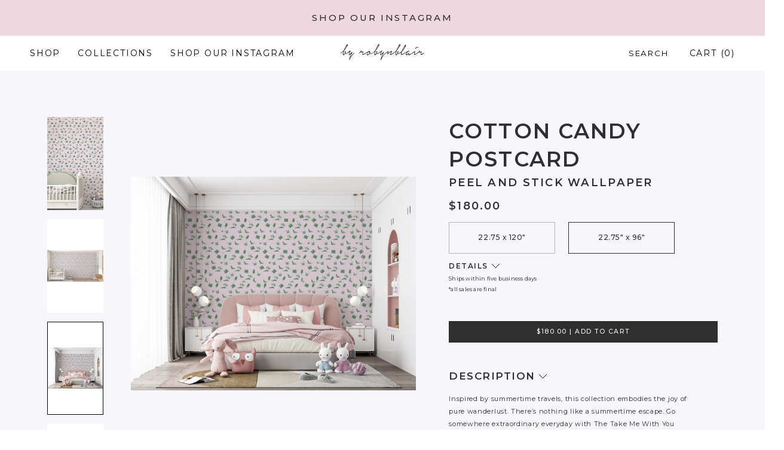

--- FILE ---
content_type: text/html; charset=utf-8
request_url: https://byrobynblair.com/collections/wallpaper/products/cotton-candy-postcard-2
body_size: 29771
content:
<!doctype html>
<html class="no-js" lang="en">
<head>
    <meta charset="utf-8">
    <meta http-equiv="X-UA-Compatible" content="IE=edge,chrome=1">
    <meta name="viewport" content="width=device-width,initial-scale=1,maximum-scale=1">
    <meta name="viewport" content="initial-scale=1.0, maximum-scale=1.0, minimum-scale=1.0, user-scalable=no, width=device-width">
    <meta name="theme-color" content="#EED7DF">
    

    <script>
        console.log('template: product.wallpaper')
    </script>

    <link rel="preconnect" href="https://cdn.shopify.com" crossorigin>
    <link rel="preconnect" href="https://fonts.shopify.com" crossorigin>
    <link rel="preconnect" href="https://monorail-edge.shopifysvc.com">

    <link rel="preconnect" href="https://fonts.googleapis.com">
    <link rel="preconnect" href="https://fonts.gstatic.com" crossorigin>
    <link href="https://fonts.googleapis.com/css2?family=Domine:wght@400;500;600;700&family=Montserrat:ital,wght@0,100;0,200;0,300;0,400;0,500;0,600;0,700;0,800;0,900;1,100;1,200;1,300;1,400;1,500;1,600;1,700;1,800;1,900&display=swap" rel="stylesheet">

     <script>
      var redirectpage = false;
      
        var handle = 'cotton-candy-postcard-2';
        if(handle.indexOf('cuztomize-your-fine-art-print') != -1){
           redirectpage = true;
        }
      
      
      if(redirectpage == true){
        window.location.href = 'https://byrobynblair.com/products/customize-your-fine-art-print'
      }
    </script>  

    <link href="https://cdn.jsdelivr.net/npm/select2@4.1.0-rc.0/dist/css/select2.min.css" rel="stylesheet"/>
    <link rel="preload" as="font" href="" type="font/woff2" crossorigin>
    <link rel="preload" as="font" href="" type="font/woff2" crossorigin>
    <link rel="preload" as="font" href="" type="font/woff2" crossorigin>
    
    <link rel="preload" href="//byrobynblair.com/cdn/shop/t/105/assets/theme.js?v=137930757401632589181757616729" as="script">
    <link rel="preload" href="//byrobynblair.com/cdn/shop/t/105/assets/lazysizes.js?v=63098554868324070131757616729" as="script"><link rel="canonical" href="https://byrobynblair.com/products/cotton-candy-postcard-2"><link rel="shortcut icon" href="//byrobynblair.com/cdn/shop/files/Favicon_Pink_3_32x32.png?v=1614046595" type="image/png"><title>Cotton Candy Postcard Peel and Stick Wallpaper | by robynblair
&ndash; by robynblair LLC</title><meta name="description" content="Inspired by summertime travels, this collection embodies the joy of pure wanderlust. There’s nothing like a summertime escape. Go somewhere extraordinary everyday with The Take Me With You Collection. The pieces evoke sunny days, fresh salt air, and clear blue waters."><!-- /snippets/social-meta-tags.liquid -->




<meta property="og:site_name" content="by robynblair LLC">
<meta property="og:url" content="https://byrobynblair.com/products/cotton-candy-postcard-2">
<meta property="og:title" content="Cotton Candy Postcard Peel and Stick Wallpaper | by robynblair">
<meta property="og:type" content="product">
<meta property="og:description" content="Inspired by summertime travels, this collection embodies the joy of pure wanderlust. There’s nothing like a summertime escape. Go somewhere extraordinary everyday with The Take Me With You Collection. The pieces evoke sunny days, fresh salt air, and clear blue waters.">

  <meta property="og:price:amount" content="180.00">
  <meta property="og:price:currency" content="USD">

<meta property="og:image" content="http://byrobynblair.com/cdn/shop/files/Facebookpost-4_1200x1200.jpg?v=1695138171"><meta property="og:image" content="http://byrobynblair.com/cdn/shop/files/12-212_3c0d415f-9626-44e6-b376-10b24ee2dc62_1200x1200.png?v=1695138171"><meta property="og:image" content="http://byrobynblair.com/cdn/shop/files/2021_Februari_014_1200x1200.png?v=1695138171">
<meta property="og:image:secure_url" content="https://byrobynblair.com/cdn/shop/files/Facebookpost-4_1200x1200.jpg?v=1695138171"><meta property="og:image:secure_url" content="https://byrobynblair.com/cdn/shop/files/12-212_3c0d415f-9626-44e6-b376-10b24ee2dc62_1200x1200.png?v=1695138171"><meta property="og:image:secure_url" content="https://byrobynblair.com/cdn/shop/files/2021_Februari_014_1200x1200.png?v=1695138171">


<meta name="twitter:card" content="summary_large_image">
<meta name="twitter:title" content="Cotton Candy Postcard Peel and Stick Wallpaper | by robynblair">
<meta name="twitter:description" content="Inspired by summertime travels, this collection embodies the joy of pure wanderlust. There’s nothing like a summertime escape. Go somewhere extraordinary everyday with The Take Me With You Collection. The pieces evoke sunny days, fresh salt air, and clear blue waters.">


    
    <link rel="stylesheet" href="//byrobynblair.com/cdn/shop/t/105/assets/styles.min.css?v=44665018604599033381757616729&t=1762321480" type="text/css">
    <link rel="stylesheet" href="//byrobynblair.com/cdn/shop/t/105/assets/styles2.min.css?v=19112503468039459111757616729&t=1762321480" type="text/css">
    <link rel="stylesheet" href="//byrobynblair.com/cdn/shop/t/105/assets/styles3.min.css?v=43510087655906520541757616729&t=1762321480" type="text/css">
    <link rel="stylesheet" href="//byrobynblair.com/cdn/shop/t/105/assets/cart.min.css?v=6976780434384079191757616729" type="text/css">
    <link rel="stylesheet" href="https://cdnjs.cloudflare.com/ajax/libs/Swiper/6.4.5/swiper-bundle.min.css"
          integrity="sha512-m3pAvNriL711NMlhkZHK6K4Tu2/RjtrzyjxZU8mlAbxxoDoURy27KajN1LGTLeEEPvaN12mKAgSCrYEwF9y0jA=="
          crossorigin="anonymous"/>
    <link rel="stylesheet" href="https://cdnjs.cloudflare.com/ajax/libs/fancybox/3.5.7/jquery.fancybox.css" integrity="sha512-nNlU0WK2QfKsuEmdcTwkeh+lhGs6uyOxuUs+n+0oXSYDok5qy0EI0lt01ZynHq6+p/tbgpZ7P+yUb+r71wqdXg==" crossorigin="anonymous" />
    <script>
        var theme = {
            breakpoints: {
                medium: 750,
                large: 990,
                widescreen: 1400
            },
            strings: {
                addToCart: "Add to cart",
                soldOut: "Sold out",
                unavailable: "Unavailable",
                regularPrice: "Regular price",
                salePrice: "Sale price",
                sale: "Sale",
                fromLowestPrice: "from [price]",
                vendor: "Vendor",
                showMore: "Show More",
                showLess: "Show Less",
                searchFor: "Search for",
                addressError: "Error looking up that address",
                addressNoResults: "No results for that address",
                addressQueryLimit: "You have exceeded the Google API usage limit. Consider upgrading to a \u003ca href=\"https:\/\/developers.google.com\/maps\/premium\/usage-limits\"\u003ePremium Plan\u003c\/a\u003e.",
                authError: "There was a problem authenticating your Google Maps account.",
                newWindow: "Opens in a new window.",
                external: "Opens external website.",
                newWindowExternal: "Opens external website in a new window.",
                removeLabel: "Remove [product]",
                update: "Update",
                quantity: "Quantity",
                discountedTotal: "Discounted total",
                regularTotal: "Regular total",
                priceColumn: "See Price column for discount details.",
                quantityMinimumMessage: "Quantity must be 1 or more",
                cartError: "There was an error while updating your cart. Please try again.",
                removedItemMessage: "Removed \u003cspan class=\"cart__removed-product-details\"\u003e([quantity]) [link]\u003c\/span\u003e from your cart.",
                unitPrice: "Unit price",
                unitPriceSeparator: "per",
                oneCartCount: "1 item",
                otherCartCount: "[count] items",
                quantityLabel: "Quantity: [count]",
                products: "Products",
                loading: "Loading",
                number_of_results: "[result_number] of [results_count]",
                number_of_results_found: "[results_count] results found",
                one_result_found: "1 result found"
            },
            moneyFormat: "${{amount}}",
            moneyFormatWithCurrency: "${{amount}} USD",
            settings: {
                predictiveSearchEnabled: true,
                predictiveSearchShowPrice: false,
                predictiveSearchShowVendor: false
            },
            stylesheet: "//byrobynblair.com/cdn/shop/t/105/assets/theme.css?v=136619971045174987231757616729",
            asset_url: "//byrobynblair.com/cdn/shop/t/105/assets/?v=136619971045174987231757616729",
            shop_url: "https://byrobynblair.com"
        };

        document.documentElement.className = document.documentElement.className.replace('no-js', 'js');
    </script><script src="https://cdnjs.cloudflare.com/ajax/libs/jquery/3.5.1/jquery.min.js" ></script>
    <script src="//byrobynblair.com/cdn/shop/t/105/assets/theme.js?v=137930757401632589181757616729" defer="defer"></script>
    <script src="//byrobynblair.com/cdn/shop/t/105/assets/lazysizes.js?v=63098554868324070131757616729" async="async"></script>
    <script src="https://cdnjs.cloudflare.com/ajax/libs/Swiper/6.4.5/swiper-bundle.min.js"
            integrity="sha512-1LlEYE0qExJ/GUfAJ0k2K2fB5sIvMv/q6ueo3syohvQ3ElWDQVSMUOf39cxaDWHtNu7M6lF6ZC1H6A1m3SvheA=="
            crossorigin="anonymous"></script>
    <script src="https://cdnjs.cloudflare.com/ajax/libs/fancybox/3.5.7/jquery.fancybox.min.js" integrity="sha512-uURl+ZXMBrF4AwGaWmEetzrd+J5/8NRkWAvJx5sbPSSuOb0bZLqf+tOzniObO00BjHa/dD7gub9oCGMLPQHtQA==" crossorigin="anonymous"></script>
    <script src="https://cdn.jsdelivr.net/npm/jquery.marquee@1.5.0/jquery.marquee.min.js"></script>
    <script src="https://cdn.jsdelivr.net/npm/select2@4.1.0-rc.0/dist/js/select2.min.js"></script>
    <script src="//byrobynblair.com/cdn/shop/t/105/assets/jquery.tmpl.min.js?v=72671086710715318291757616729"></script>
    <script>window.performance && window.performance.mark && window.performance.mark('shopify.content_for_header.start');</script><meta name="facebook-domain-verification" content="rcjs4rw8ye6e5ei7zfkrbbazg1xj74">
<meta name="facebook-domain-verification" content="fd46vgaw48iq77j172pxpemyc4atr1">
<meta id="shopify-digital-wallet" name="shopify-digital-wallet" content="/8805482555/digital_wallets/dialog">
<meta name="shopify-checkout-api-token" content="5cfacb17d08dda5875dabf037b3dc882">
<link rel="alternate" type="application/json+oembed" href="https://byrobynblair.com/products/cotton-candy-postcard-2.oembed">
<script async="async" src="/checkouts/internal/preloads.js?locale=en-US"></script>
<link rel="preconnect" href="https://shop.app" crossorigin="anonymous">
<script async="async" src="https://shop.app/checkouts/internal/preloads.js?locale=en-US&shop_id=8805482555" crossorigin="anonymous"></script>
<script id="apple-pay-shop-capabilities" type="application/json">{"shopId":8805482555,"countryCode":"US","currencyCode":"USD","merchantCapabilities":["supports3DS"],"merchantId":"gid:\/\/shopify\/Shop\/8805482555","merchantName":"by robynblair LLC","requiredBillingContactFields":["postalAddress","email"],"requiredShippingContactFields":["postalAddress","email"],"shippingType":"shipping","supportedNetworks":["visa","masterCard","amex","discover","elo","jcb"],"total":{"type":"pending","label":"by robynblair LLC","amount":"1.00"},"shopifyPaymentsEnabled":true,"supportsSubscriptions":true}</script>
<script id="shopify-features" type="application/json">{"accessToken":"5cfacb17d08dda5875dabf037b3dc882","betas":["rich-media-storefront-analytics"],"domain":"byrobynblair.com","predictiveSearch":true,"shopId":8805482555,"locale":"en"}</script>
<script>var Shopify = Shopify || {};
Shopify.shop = "byrobynblaire.myshopify.com";
Shopify.locale = "en";
Shopify.currency = {"active":"USD","rate":"1.0"};
Shopify.country = "US";
Shopify.theme = {"name":"robynblair\/master","id":169367732247,"schema_name":"Debut","schema_version":"17.8.0","theme_store_id":null,"role":"main"};
Shopify.theme.handle = "null";
Shopify.theme.style = {"id":null,"handle":null};
Shopify.cdnHost = "byrobynblair.com/cdn";
Shopify.routes = Shopify.routes || {};
Shopify.routes.root = "/";</script>
<script type="module">!function(o){(o.Shopify=o.Shopify||{}).modules=!0}(window);</script>
<script>!function(o){function n(){var o=[];function n(){o.push(Array.prototype.slice.apply(arguments))}return n.q=o,n}var t=o.Shopify=o.Shopify||{};t.loadFeatures=n(),t.autoloadFeatures=n()}(window);</script>
<script>
  window.ShopifyPay = window.ShopifyPay || {};
  window.ShopifyPay.apiHost = "shop.app\/pay";
  window.ShopifyPay.redirectState = null;
</script>
<script id="shop-js-analytics" type="application/json">{"pageType":"product"}</script>
<script defer="defer" async type="module" src="//byrobynblair.com/cdn/shopifycloud/shop-js/modules/v2/client.init-shop-cart-sync_Bc8-qrdt.en.esm.js"></script>
<script defer="defer" async type="module" src="//byrobynblair.com/cdn/shopifycloud/shop-js/modules/v2/chunk.common_CmNk3qlo.esm.js"></script>
<script type="module">
  await import("//byrobynblair.com/cdn/shopifycloud/shop-js/modules/v2/client.init-shop-cart-sync_Bc8-qrdt.en.esm.js");
await import("//byrobynblair.com/cdn/shopifycloud/shop-js/modules/v2/chunk.common_CmNk3qlo.esm.js");

  window.Shopify.SignInWithShop?.initShopCartSync?.({"fedCMEnabled":true,"windoidEnabled":true});

</script>
<script>
  window.Shopify = window.Shopify || {};
  if (!window.Shopify.featureAssets) window.Shopify.featureAssets = {};
  window.Shopify.featureAssets['shop-js'] = {"shop-cart-sync":["modules/v2/client.shop-cart-sync_DOpY4EW0.en.esm.js","modules/v2/chunk.common_CmNk3qlo.esm.js"],"shop-button":["modules/v2/client.shop-button_CI-s0xGZ.en.esm.js","modules/v2/chunk.common_CmNk3qlo.esm.js"],"init-fed-cm":["modules/v2/client.init-fed-cm_D2vsy40D.en.esm.js","modules/v2/chunk.common_CmNk3qlo.esm.js"],"init-windoid":["modules/v2/client.init-windoid_CXNAd0Cm.en.esm.js","modules/v2/chunk.common_CmNk3qlo.esm.js"],"shop-toast-manager":["modules/v2/client.shop-toast-manager_Cx0C6may.en.esm.js","modules/v2/chunk.common_CmNk3qlo.esm.js"],"shop-cash-offers":["modules/v2/client.shop-cash-offers_CL9Nay2h.en.esm.js","modules/v2/chunk.common_CmNk3qlo.esm.js","modules/v2/chunk.modal_CvhjeixQ.esm.js"],"avatar":["modules/v2/client.avatar_BTnouDA3.en.esm.js"],"init-shop-email-lookup-coordinator":["modules/v2/client.init-shop-email-lookup-coordinator_B9mmbKi4.en.esm.js","modules/v2/chunk.common_CmNk3qlo.esm.js"],"init-shop-cart-sync":["modules/v2/client.init-shop-cart-sync_Bc8-qrdt.en.esm.js","modules/v2/chunk.common_CmNk3qlo.esm.js"],"pay-button":["modules/v2/client.pay-button_Bhm3077V.en.esm.js","modules/v2/chunk.common_CmNk3qlo.esm.js"],"init-customer-accounts-sign-up":["modules/v2/client.init-customer-accounts-sign-up_C7zhr03q.en.esm.js","modules/v2/client.shop-login-button_BbMx65lK.en.esm.js","modules/v2/chunk.common_CmNk3qlo.esm.js","modules/v2/chunk.modal_CvhjeixQ.esm.js"],"init-shop-for-new-customer-accounts":["modules/v2/client.init-shop-for-new-customer-accounts_rLbLSDTe.en.esm.js","modules/v2/client.shop-login-button_BbMx65lK.en.esm.js","modules/v2/chunk.common_CmNk3qlo.esm.js","modules/v2/chunk.modal_CvhjeixQ.esm.js"],"checkout-modal":["modules/v2/client.checkout-modal_Fp9GouFF.en.esm.js","modules/v2/chunk.common_CmNk3qlo.esm.js","modules/v2/chunk.modal_CvhjeixQ.esm.js"],"init-customer-accounts":["modules/v2/client.init-customer-accounts_DkVf8Jdu.en.esm.js","modules/v2/client.shop-login-button_BbMx65lK.en.esm.js","modules/v2/chunk.common_CmNk3qlo.esm.js","modules/v2/chunk.modal_CvhjeixQ.esm.js"],"shop-login-button":["modules/v2/client.shop-login-button_BbMx65lK.en.esm.js","modules/v2/chunk.common_CmNk3qlo.esm.js","modules/v2/chunk.modal_CvhjeixQ.esm.js"],"shop-login":["modules/v2/client.shop-login_B9KWmZaW.en.esm.js","modules/v2/chunk.common_CmNk3qlo.esm.js","modules/v2/chunk.modal_CvhjeixQ.esm.js"],"shop-follow-button":["modules/v2/client.shop-follow-button_B-omSWeu.en.esm.js","modules/v2/chunk.common_CmNk3qlo.esm.js","modules/v2/chunk.modal_CvhjeixQ.esm.js"],"lead-capture":["modules/v2/client.lead-capture_DZQFWrYz.en.esm.js","modules/v2/chunk.common_CmNk3qlo.esm.js","modules/v2/chunk.modal_CvhjeixQ.esm.js"],"payment-terms":["modules/v2/client.payment-terms_Bl_bs7GP.en.esm.js","modules/v2/chunk.common_CmNk3qlo.esm.js","modules/v2/chunk.modal_CvhjeixQ.esm.js"]};
</script>
<script>(function() {
  var isLoaded = false;
  function asyncLoad() {
    if (isLoaded) return;
    isLoaded = true;
    var urls = ["https:\/\/kickbooster.me\/shopify\/kbr.js?shop=byrobynblaire.myshopify.com","https:\/\/static.klaviyo.com\/onsite\/js\/klaviyo.js?company_id=LjFNzC\u0026shop=byrobynblaire.myshopify.com","https:\/\/static.klaviyo.com\/onsite\/js\/klaviyo.js?company_id=LjFNzC\u0026shop=byrobynblaire.myshopify.com","https:\/\/cdnbsig.spicegems.com\/js\/serve\/v2\/sgGallery.min.js?shop=byrobynblaire.myshopify.com","https:\/\/drop-a-hint-premium.fly.dev\/script.js?shop=byrobynblaire.myshopify.com","https:\/\/upsells.boldapps.net\/v2_ui\/js\/UpsellTracker.js?shop=byrobynblaire.myshopify.com","https:\/\/upsells.boldapps.net\/v2_ui\/js\/upsell.js?shop=byrobynblaire.myshopify.com","https:\/\/cdn.attn.tv\/byrobynblair\/dtag.js?shop=byrobynblaire.myshopify.com","https:\/\/cdn.nfcube.com\/53bacf4ad45d382d99195685e35fd9b6.js?shop=byrobynblaire.myshopify.com"];
    for (var i = 0; i < urls.length; i++) {
      var s = document.createElement('script');
      s.type = 'text/javascript';
      s.async = true;
      s.src = urls[i];
      var x = document.getElementsByTagName('script')[0];
      x.parentNode.insertBefore(s, x);
    }
  };
  if(window.attachEvent) {
    window.attachEvent('onload', asyncLoad);
  } else {
    window.addEventListener('load', asyncLoad, false);
  }
})();</script>
<script id="__st">var __st={"a":8805482555,"offset":-18000,"reqid":"46fa09a0-5f79-495f-9aeb-ab31122632bd-1762321479","pageurl":"byrobynblair.com\/collections\/wallpaper\/products\/cotton-candy-postcard-2","u":"c2088e031906","p":"product","rtyp":"product","rid":6923045404695};</script>
<script>window.ShopifyPaypalV4VisibilityTracking = true;</script>
<script id="captcha-bootstrap">!function(){'use strict';const t='contact',e='account',n='new_comment',o=[[t,t],['blogs',n],['comments',n],[t,'customer']],c=[[e,'customer_login'],[e,'guest_login'],[e,'recover_customer_password'],[e,'create_customer']],r=t=>t.map((([t,e])=>`form[action*='/${t}']:not([data-nocaptcha='true']) input[name='form_type'][value='${e}']`)).join(','),a=t=>()=>t?[...document.querySelectorAll(t)].map((t=>t.form)):[];function s(){const t=[...o],e=r(t);return a(e)}const i='password',u='form_key',d=['recaptcha-v3-token','g-recaptcha-response','h-captcha-response',i],f=()=>{try{return window.sessionStorage}catch{return}},m='__shopify_v',_=t=>t.elements[u];function p(t,e,n=!1){try{const o=window.sessionStorage,c=JSON.parse(o.getItem(e)),{data:r}=function(t){const{data:e,action:n}=t;return t[m]||n?{data:e,action:n}:{data:t,action:n}}(c);for(const[e,n]of Object.entries(r))t.elements[e]&&(t.elements[e].value=n);n&&o.removeItem(e)}catch(o){console.error('form repopulation failed',{error:o})}}const l='form_type',E='cptcha';function T(t){t.dataset[E]=!0}const w=window,h=w.document,L='Shopify',v='ce_forms',y='captcha';let A=!1;((t,e)=>{const n=(g='f06e6c50-85a8-45c8-87d0-21a2b65856fe',I='https://cdn.shopify.com/shopifycloud/storefront-forms-hcaptcha/ce_storefront_forms_captcha_hcaptcha.v1.5.2.iife.js',D={infoText:'Protected by hCaptcha',privacyText:'Privacy',termsText:'Terms'},(t,e,n)=>{const o=w[L][v],c=o.bindForm;if(c)return c(t,g,e,D).then(n);var r;o.q.push([[t,g,e,D],n]),r=I,A||(h.body.append(Object.assign(h.createElement('script'),{id:'captcha-provider',async:!0,src:r})),A=!0)});var g,I,D;w[L]=w[L]||{},w[L][v]=w[L][v]||{},w[L][v].q=[],w[L][y]=w[L][y]||{},w[L][y].protect=function(t,e){n(t,void 0,e),T(t)},Object.freeze(w[L][y]),function(t,e,n,w,h,L){const[v,y,A,g]=function(t,e,n){const i=e?o:[],u=t?c:[],d=[...i,...u],f=r(d),m=r(i),_=r(d.filter((([t,e])=>n.includes(e))));return[a(f),a(m),a(_),s()]}(w,h,L),I=t=>{const e=t.target;return e instanceof HTMLFormElement?e:e&&e.form},D=t=>v().includes(t);t.addEventListener('submit',(t=>{const e=I(t);if(!e)return;const n=D(e)&&!e.dataset.hcaptchaBound&&!e.dataset.recaptchaBound,o=_(e),c=g().includes(e)&&(!o||!o.value);(n||c)&&t.preventDefault(),c&&!n&&(function(t){try{if(!f())return;!function(t){const e=f();if(!e)return;const n=_(t);if(!n)return;const o=n.value;o&&e.removeItem(o)}(t);const e=Array.from(Array(32),(()=>Math.random().toString(36)[2])).join('');!function(t,e){_(t)||t.append(Object.assign(document.createElement('input'),{type:'hidden',name:u})),t.elements[u].value=e}(t,e),function(t,e){const n=f();if(!n)return;const o=[...t.querySelectorAll(`input[type='${i}']`)].map((({name:t})=>t)),c=[...d,...o],r={};for(const[a,s]of new FormData(t).entries())c.includes(a)||(r[a]=s);n.setItem(e,JSON.stringify({[m]:1,action:t.action,data:r}))}(t,e)}catch(e){console.error('failed to persist form',e)}}(e),e.submit())}));const S=(t,e)=>{t&&!t.dataset[E]&&(n(t,e.some((e=>e===t))),T(t))};for(const o of['focusin','change'])t.addEventListener(o,(t=>{const e=I(t);D(e)&&S(e,y())}));const B=e.get('form_key'),M=e.get(l),P=B&&M;t.addEventListener('DOMContentLoaded',(()=>{const t=y();if(P)for(const e of t)e.elements[l].value===M&&p(e,B);[...new Set([...A(),...v().filter((t=>'true'===t.dataset.shopifyCaptcha))])].forEach((e=>S(e,t)))}))}(h,new URLSearchParams(w.location.search),n,t,e,['guest_login'])})(!1,!0)}();</script>
<script integrity="sha256-52AcMU7V7pcBOXWImdc/TAGTFKeNjmkeM1Pvks/DTgc=" data-source-attribution="shopify.loadfeatures" defer="defer" src="//byrobynblair.com/cdn/shopifycloud/storefront/assets/storefront/load_feature-81c60534.js" crossorigin="anonymous"></script>
<script crossorigin="anonymous" defer="defer" src="//byrobynblair.com/cdn/shopifycloud/storefront/assets/shopify_pay/storefront-65b4c6d7.js?v=20250812"></script>
<script data-source-attribution="shopify.dynamic_checkout.dynamic.init">var Shopify=Shopify||{};Shopify.PaymentButton=Shopify.PaymentButton||{isStorefrontPortableWallets:!0,init:function(){window.Shopify.PaymentButton.init=function(){};var t=document.createElement("script");t.src="https://byrobynblair.com/cdn/shopifycloud/portable-wallets/latest/portable-wallets.en.js",t.type="module",document.head.appendChild(t)}};
</script>
<script data-source-attribution="shopify.dynamic_checkout.buyer_consent">
  function portableWalletsHideBuyerConsent(e){var t=document.getElementById("shopify-buyer-consent"),n=document.getElementById("shopify-subscription-policy-button");t&&n&&(t.classList.add("hidden"),t.setAttribute("aria-hidden","true"),n.removeEventListener("click",e))}function portableWalletsShowBuyerConsent(e){var t=document.getElementById("shopify-buyer-consent"),n=document.getElementById("shopify-subscription-policy-button");t&&n&&(t.classList.remove("hidden"),t.removeAttribute("aria-hidden"),n.addEventListener("click",e))}window.Shopify?.PaymentButton&&(window.Shopify.PaymentButton.hideBuyerConsent=portableWalletsHideBuyerConsent,window.Shopify.PaymentButton.showBuyerConsent=portableWalletsShowBuyerConsent);
</script>
<script data-source-attribution="shopify.dynamic_checkout.cart.bootstrap">document.addEventListener("DOMContentLoaded",(function(){function t(){return document.querySelector("shopify-accelerated-checkout-cart, shopify-accelerated-checkout")}if(t())Shopify.PaymentButton.init();else{new MutationObserver((function(e,n){t()&&(Shopify.PaymentButton.init(),n.disconnect())})).observe(document.body,{childList:!0,subtree:!0})}}));
</script>
<link id="shopify-accelerated-checkout-styles" rel="stylesheet" media="screen" href="https://byrobynblair.com/cdn/shopifycloud/portable-wallets/latest/accelerated-checkout-backwards-compat.css" crossorigin="anonymous">
<style id="shopify-accelerated-checkout-cart">
        #shopify-buyer-consent {
  margin-top: 1em;
  display: inline-block;
  width: 100%;
}

#shopify-buyer-consent.hidden {
  display: none;
}

#shopify-subscription-policy-button {
  background: none;
  border: none;
  padding: 0;
  text-decoration: underline;
  font-size: inherit;
  cursor: pointer;
}

#shopify-subscription-policy-button::before {
  box-shadow: none;
}

      </style>

<script>window.performance && window.performance.mark && window.performance.mark('shopify.content_for_header.end');</script>

<script>window.BOLD = window.BOLD || {};
    window.BOLD.common = window.BOLD.common || {};
    window.BOLD.common.Shopify = window.BOLD.common.Shopify || {};
    window.BOLD.common.Shopify.shop = {
      domain: 'byrobynblair.com',
      permanent_domain: 'byrobynblaire.myshopify.com',
      url: 'https://byrobynblair.com',
      secure_url: 'https://byrobynblair.com',
      money_format: "${{amount}}",
      currency: "USD"
    };
    window.BOLD.common.Shopify.customer = {
      id: null,
      tags: null,
    };
    window.BOLD.common.Shopify.cart = {"note":null,"attributes":{},"original_total_price":0,"total_price":0,"total_discount":0,"total_weight":0.0,"item_count":0,"items":[],"requires_shipping":false,"currency":"USD","items_subtotal_price":0,"cart_level_discount_applications":[],"checkout_charge_amount":0};
    window.BOLD.common.template = 'product';window.BOLD.common.Shopify.formatMoney = function(money, format) {
        function n(t, e) {
            return "undefined" == typeof t ? e : t
        }
        function r(t, e, r, i) {
            if (e = n(e, 2),
                r = n(r, ","),
                i = n(i, "."),
            isNaN(t) || null == t)
                return 0;
            t = (t / 100).toFixed(e);
            var o = t.split(".")
                , a = o[0].replace(/(\d)(?=(\d\d\d)+(?!\d))/g, "$1" + r)
                , s = o[1] ? i + o[1] : "";
            return a + s
        }
        "string" == typeof money && (money = money.replace(".", ""));
        var i = ""
            , o = /\{\{\s*(\w+)\s*\}\}/
            , a = format || window.BOLD.common.Shopify.shop.money_format || window.Shopify.money_format || "$ {{ amount }}";
        switch (a.match(o)[1]) {
            case "amount":
                i = r(money, 2, ",", ".");
                break;
            case "amount_no_decimals":
                i = r(money, 0, ",", ".");
                break;
            case "amount_with_comma_separator":
                i = r(money, 2, ".", ",");
                break;
            case "amount_no_decimals_with_comma_separator":
                i = r(money, 0, ".", ",");
                break;
            case "amount_with_space_separator":
                i = r(money, 2, " ", ",");
                break;
            case "amount_no_decimals_with_space_separator":
                i = r(money, 0, " ", ",");
                break;
            case "amount_with_apostrophe_separator":
                i = r(money, 2, "'", ".");
                break;
        }
        return a.replace(o, i);
    };
    window.BOLD.common.Shopify.saveProduct = function (handle, product) {
      if (typeof handle === 'string' && typeof window.BOLD.common.Shopify.products[handle] === 'undefined') {
        if (typeof product === 'number') {
          window.BOLD.common.Shopify.handles[product] = handle;
          product = { id: product };
        }
        window.BOLD.common.Shopify.products[handle] = product;
      }
    };
    window.BOLD.common.Shopify.saveVariant = function (variant_id, variant) {
      if (typeof variant_id === 'number' && typeof window.BOLD.common.Shopify.variants[variant_id] === 'undefined') {
        window.BOLD.common.Shopify.variants[variant_id] = variant;
      }
    };window.BOLD.common.Shopify.products = window.BOLD.common.Shopify.products || {};
    window.BOLD.common.Shopify.variants = window.BOLD.common.Shopify.variants || {};
    window.BOLD.common.Shopify.handles = window.BOLD.common.Shopify.handles || {};window.BOLD.common.Shopify.saveProduct("cotton-candy-postcard-2", 6923045404695);window.BOLD.common.Shopify.saveVariant(40621594476567, { product_id: 6923045404695, product_handle: "cotton-candy-postcard-2", price: 18000, group_id: '', csp_metafield: {}});window.BOLD.common.Shopify.saveVariant(40621594509335, { product_id: 6923045404695, product_handle: "cotton-candy-postcard-2", price: 22500, group_id: '', csp_metafield: {}});window.BOLD.apps_installed = {"Product Upsell":3} || {};window.BOLD.common.Shopify.saveProduct("al-fresco-2", 6923044552727);window.BOLD.common.Shopify.saveVariant(40621591101463, { product_id: 6923044552727, product_handle: "al-fresco-2", price: 18000, group_id: '', csp_metafield: {}});window.BOLD.common.Shopify.saveVariant(40621591134231, { product_id: 6923044552727, product_handle: "al-fresco-2", price: 22500, group_id: '', csp_metafield: {}});window.BOLD.common.Shopify.saveProduct("lifes-a-beach-1", 6910709989399);window.BOLD.common.Shopify.saveVariant(40581642518551, { product_id: 6910709989399, product_handle: "lifes-a-beach-1", price: 18000, group_id: '', csp_metafield: {}});window.BOLD.common.Shopify.saveVariant(40581642551319, { product_id: 6910709989399, product_handle: "lifes-a-beach-1", price: 22500, group_id: '', csp_metafield: {}});window.BOLD.common.Shopify.saveProduct("warm-breeze-1", 7225750814743);window.BOLD.common.Shopify.saveVariant(41453593952279, { product_id: 7225750814743, product_handle: "warm-breeze-1", price: 18000, group_id: '', csp_metafield: {}});window.BOLD.common.Shopify.saveVariant(41453593985047, { product_id: 7225750814743, product_handle: "warm-breeze-1", price: 22500, group_id: '', csp_metafield: {}});window.BOLD.common.Shopify.saveProduct("summer-journal-2", 6923041538071);window.BOLD.common.Shopify.saveVariant(40621580091415, { product_id: 6923041538071, product_handle: "summer-journal-2", price: 18000, group_id: '', csp_metafield: {}});window.BOLD.common.Shopify.saveVariant(40621580124183, { product_id: 6923041538071, product_handle: "summer-journal-2", price: 22500, group_id: '', csp_metafield: {}});window.BOLD.common.Shopify.saveProduct("tulip-tide", 7727112486935);window.BOLD.common.Shopify.saveVariant(42528847429655, { product_id: 7727112486935, product_handle: "tulip-tide", price: 18000, group_id: '', csp_metafield: {}});window.BOLD.common.Shopify.saveVariant(42528847462423, { product_id: 7727112486935, product_handle: "tulip-tide", price: 22500, group_id: '', csp_metafield: {}});window.BOLD.common.Shopify.saveProduct("tulip-lane-cream", 7727109767191);window.BOLD.common.Shopify.saveVariant(42528837763095, { product_id: 7727109767191, product_handle: "tulip-lane-cream", price: 18000, group_id: '', csp_metafield: {}});window.BOLD.common.Shopify.saveVariant(42528837795863, { product_id: 7727109767191, product_handle: "tulip-lane-cream", price: 22500, group_id: '', csp_metafield: {}});window.BOLD.common.Shopify.saveProduct("tulip-lane-blue", 7727110127639);window.BOLD.common.Shopify.saveVariant(42528839696407, { product_id: 7727110127639, product_handle: "tulip-lane-blue", price: 18000, group_id: '', csp_metafield: {}});window.BOLD.common.Shopify.saveVariant(42528839729175, { product_id: 7727110127639, product_handle: "tulip-lane-blue", price: 22500, group_id: '', csp_metafield: {}});window.BOLD.common.Shopify.saveProduct("morning-meadow-blush", 7727108587543);window.BOLD.common.Shopify.saveVariant(42528827080727, { product_id: 7727108587543, product_handle: "morning-meadow-blush", price: 18000, group_id: '', csp_metafield: {}});window.BOLD.common.Shopify.saveVariant(42528827113495, { product_id: 7727108587543, product_handle: "morning-meadow-blush", price: 22500, group_id: '', csp_metafield: {}});window.BOLD.common.Shopify.saveProduct("morning-meadow-mint", 7727106654231);window.BOLD.common.Shopify.saveVariant(42528824131607, { product_id: 7727106654231, product_handle: "morning-meadow-mint", price: 18000, group_id: '', csp_metafield: {}});window.BOLD.common.Shopify.saveVariant(42528824164375, { product_id: 7727106654231, product_handle: "morning-meadow-mint", price: 22500, group_id: '', csp_metafield: {}});window.BOLD.common.Shopify.saveProduct("sour-blush-belt", 7727108882455);window.BOLD.common.Shopify.saveVariant(42528827342871, { product_id: 7727108882455, product_handle: "sour-blush-belt", price: 18000, group_id: '', csp_metafield: {}});window.BOLD.common.Shopify.saveVariant(42528827375639, { product_id: 7727108882455, product_handle: "sour-blush-belt", price: 22500, group_id: '', csp_metafield: {}});window.BOLD.common.Shopify.saveProduct("blooming-toile-blush", 7727092858903);window.BOLD.common.Shopify.saveVariant(42528822362135, { product_id: 7727092858903, product_handle: "blooming-toile-blush", price: 18000, group_id: '', csp_metafield: {}});window.BOLD.common.Shopify.saveVariant(42528822394903, { product_id: 7727092858903, product_handle: "blooming-toile-blush", price: 22500, group_id: '', csp_metafield: {}});window.BOLD.common.Shopify.saveProduct("blooming-toile-blush-1", 7727105900567);window.BOLD.common.Shopify.saveVariant(42528823345175, { product_id: 7727105900567, product_handle: "blooming-toile-blush-1", price: 18000, group_id: '', csp_metafield: {}});window.BOLD.common.Shopify.saveVariant(42528823377943, { product_id: 7727105900567, product_handle: "blooming-toile-blush-1", price: 22500, group_id: '', csp_metafield: {}});window.BOLD.common.Shopify.saveProduct("summer-journal-309", 7225750519831);window.BOLD.common.Shopify.saveVariant(41453591756823, { product_id: 7225750519831, product_handle: "summer-journal-309", price: 18000, group_id: '', csp_metafield: {}});window.BOLD.common.Shopify.saveVariant(41453591789591, { product_id: 7225750519831, product_handle: "summer-journal-309", price: 22500, group_id: '', csp_metafield: {}});window.BOLD.common.Shopify.saveProduct("summer-journal-213", 7225750323223);window.BOLD.common.Shopify.saveVariant(41453590315031, { product_id: 7225750323223, product_handle: "summer-journal-213", price: 18000, group_id: '', csp_metafield: {}});window.BOLD.common.Shopify.saveVariant(41453590347799, { product_id: 7225750323223, product_handle: "summer-journal-213", price: 22500, group_id: '', csp_metafield: {}});window.BOLD.common.Shopify.saveProduct("seashore-mint-1", 7225750224919);window.BOLD.common.Shopify.saveVariant(41453590183959, { product_id: 7225750224919, product_handle: "seashore-mint-1", price: 18000, group_id: '', csp_metafield: {}});window.BOLD.common.Shopify.saveVariant(41453590216727, { product_id: 7225750224919, product_handle: "seashore-mint-1", price: 22500, group_id: '', csp_metafield: {}});window.BOLD.common.Shopify.saveProduct("seashore-blue-green-1", 7225750061079);window.BOLD.common.Shopify.saveVariant(41453589528599, { product_id: 7225750061079, product_handle: "seashore-blue-green-1", price: 18000, group_id: '', csp_metafield: {}});window.BOLD.common.Shopify.saveVariant(41453589561367, { product_id: 7225750061079, product_handle: "seashore-blue-green-1", price: 22500, group_id: '', csp_metafield: {}});window.BOLD.common.Shopify.saveProduct("perfect-beachday-pink-1", 7225749930007);window.BOLD.common.Shopify.saveVariant(41453589233687, { product_id: 7225749930007, product_handle: "perfect-beachday-pink-1", price: 18000, group_id: '', csp_metafield: {}});window.BOLD.common.Shopify.saveVariant(41453589266455, { product_id: 7225749930007, product_handle: "perfect-beachday-pink-1", price: 22500, group_id: '', csp_metafield: {}});window.BOLD.common.Shopify.saveProduct("perfect-beachday-mint-1", 7225748324375);window.BOLD.common.Shopify.saveVariant(41453586251799, { product_id: 7225748324375, product_handle: "perfect-beachday-mint-1", price: 18000, group_id: '', csp_metafield: {}});window.BOLD.common.Shopify.saveVariant(41453586284567, { product_id: 7225748324375, product_handle: "perfect-beachday-mint-1", price: 22500, group_id: '', csp_metafield: {}});window.BOLD.common.Shopify.saveProduct("go-fish-1", 7225747144727);window.BOLD.common.Shopify.saveVariant(41453583007767, { product_id: 7225747144727, product_handle: "go-fish-1", price: 18000, group_id: '', csp_metafield: {}});window.BOLD.common.Shopify.saveVariant(41453583040535, { product_id: 7225747144727, product_handle: "go-fish-1", price: 22500, group_id: '', csp_metafield: {}});window.BOLD.common.Shopify.saveProduct("bean-in-love-cocoa-2", 7042517041175);window.BOLD.common.Shopify.saveVariant(40922031652887, { product_id: 7042517041175, product_handle: "bean-in-love-cocoa-2", price: 18000, group_id: '', csp_metafield: {}});window.BOLD.common.Shopify.saveVariant(40922031685655, { product_id: 7042517041175, product_handle: "bean-in-love-cocoa-2", price: 22500, group_id: '', csp_metafield: {}});window.BOLD.common.Shopify.saveProduct("very-cherry-2", 6923045896215);window.BOLD.common.Shopify.saveVariant(40621595361303, { product_id: 6923045896215, product_handle: "very-cherry-2", price: 18000, group_id: '', csp_metafield: {}});window.BOLD.common.Shopify.saveVariant(40621595394071, { product_id: 6923045896215, product_handle: "very-cherry-2", price: 22500, group_id: '', csp_metafield: {}});window.BOLD.common.Shopify.saveProduct("vanilla-postcard-2", 6923045830679);window.BOLD.common.Shopify.saveVariant(40621595164695, { product_id: 6923045830679, product_handle: "vanilla-postcard-2", price: 18000, group_id: '', csp_metafield: {}});window.BOLD.common.Shopify.saveVariant(40621595197463, { product_id: 6923045830679, product_handle: "vanilla-postcard-2", price: 22500, group_id: '', csp_metafield: {}});window.BOLD.common.Shopify.saveProduct("sweet-sorbet", 6923045666839);window.BOLD.common.Shopify.saveVariant(40621594837015, { product_id: 6923045666839, product_handle: "sweet-sorbet", price: 18000, group_id: '', csp_metafield: {}});window.BOLD.common.Shopify.saveVariant(40621594869783, { product_id: 6923045666839, product_handle: "sweet-sorbet", price: 22500, group_id: '', csp_metafield: {}});window.BOLD.common.Shopify.saveProduct("soft-blue-postcard-2", 6923045634071);window.BOLD.common.Shopify.saveVariant(40621594771479, { product_id: 6923045634071, product_handle: "soft-blue-postcard-2", price: 18000, group_id: '', csp_metafield: {}});window.BOLD.common.Shopify.saveVariant(40621594804247, { product_id: 6923045634071, product_handle: "soft-blue-postcard-2", price: 22500, group_id: '', csp_metafield: {}});window.BOLD.common.Shopify.saveProduct("mint-postcard-2", 6923045502999);window.BOLD.common.Shopify.saveVariant(40621594607639, { product_id: 6923045502999, product_handle: "mint-postcard-2", price: 18000, group_id: '', csp_metafield: {}});window.BOLD.common.Shopify.saveVariant(40621594640407, { product_id: 6923045502999, product_handle: "mint-postcard-2", price: 22500, group_id: '', csp_metafield: {}});window.BOLD.common.Shopify.saveProduct("cotton-candy-postcard-2", 6923045404695);window.BOLD.common.Shopify.saveVariant(40621594476567, { product_id: 6923045404695, product_handle: "cotton-candy-postcard-2", price: 18000, group_id: '', csp_metafield: {}});window.BOLD.common.Shopify.saveVariant(40621594509335, { product_id: 6923045404695, product_handle: "cotton-candy-postcard-2", price: 22500, group_id: '', csp_metafield: {}});window.BOLD.common.Shopify.saveProduct("coral-postcard-2", 6923045273623);window.BOLD.common.Shopify.saveVariant(40621593427991, { product_id: 6923045273623, product_handle: "coral-postcard-2", price: 18000, group_id: '', csp_metafield: {}});window.BOLD.common.Shopify.saveVariant(40621593460759, { product_id: 6923045273623, product_handle: "coral-postcard-2", price: 22500, group_id: '', csp_metafield: {}});window.BOLD.common.Shopify.saveProduct("berry-pink-2", 6923045175319);window.BOLD.common.Shopify.saveVariant(40621592936471, { product_id: 6923045175319, product_handle: "berry-pink-2", price: 18000, group_id: '', csp_metafield: {}});window.BOLD.common.Shopify.saveVariant(40621592969239, { product_id: 6923045175319, product_handle: "berry-pink-2", price: 22500, group_id: '', csp_metafield: {}});window.BOLD.common.Shopify.saveProduct("sunset-bloom-blue-1", 6910734598167);window.BOLD.common.Shopify.saveVariant(40581650645015, { product_id: 6910734598167, product_handle: "sunset-bloom-blue-1", price: 18000, group_id: '', csp_metafield: {}});window.BOLD.common.Shopify.saveVariant(40581650677783, { product_id: 6910734598167, product_handle: "sunset-bloom-blue-1", price: 22500, group_id: '', csp_metafield: {}});window.BOLD.common.Shopify.saveProduct("olive-you", 6910712971287);window.BOLD.common.Shopify.saveVariant(40581642846231, { product_id: 6910712971287, product_handle: "olive-you", price: 18000, group_id: '', csp_metafield: {}});window.BOLD.common.Shopify.saveVariant(40581642878999, { product_id: 6910712971287, product_handle: "olive-you", price: 22500, group_id: '', csp_metafield: {}});window.BOLD.common.Shopify.saveProduct("its-love-wallpaper", 6908180037655);window.BOLD.common.Shopify.saveVariant(40580679303191, { product_id: 6908180037655, product_handle: "its-love-wallpaper", price: 18000, group_id: '', csp_metafield: {}});window.BOLD.common.Shopify.saveVariant(40580679401495, { product_id: 6908180037655, product_handle: "its-love-wallpaper", price: 22500, group_id: '', csp_metafield: {}});window.BOLD.common.Shopify.saveProduct("sunset-bloom-pink-1", 6910715527191);window.BOLD.common.Shopify.saveVariant(40581643075607, { product_id: 6910715527191, product_handle: "sunset-bloom-pink-1", price: 18000, group_id: '', csp_metafield: {}});window.BOLD.common.Shopify.saveVariant(40581643108375, { product_id: 6910715527191, product_handle: "sunset-bloom-pink-1", price: 22500, group_id: '', csp_metafield: {}});window.BOLD.common.Shopify.metafields = window.BOLD.common.Shopify.metafields || {};window.BOLD.common.Shopify.metafields["bold_rp"] = {};window.BOLD.common.Shopify.metafields["bold_csp_defaults"] = {};window.BOLD.common.cacheParams = window.BOLD.common.cacheParams || {};
</script>

<link href="//byrobynblair.com/cdn/shop/t/105/assets/bold-upsell.css?v=51915886505602322711757616729" rel="stylesheet" type="text/css" media="all" />
<link href="//byrobynblair.com/cdn/shop/t/105/assets/bold-upsell-custom.css?v=150135899998303055901757616729" rel="stylesheet" type="text/css" media="all" />
<script>
</script><script type="text/javascript" async="" src="https://kickbooster.me/shopify/kbr.js?shop=byrobynblaire.myshopify.com"></script>
  <link rel="preload stylesheet" href="//byrobynblair.com/cdn/shop/t/105/assets/boost-pfs-instant-search.css?v=182735086169135561571757616729" as="style"><link href="//byrobynblair.com/cdn/shop/t/105/assets/boost-pfs-custom.css?v=129923416858725745921757616729" rel="stylesheet" type="text/css" media="all" />



  <link rel="stylesheet" href="//byrobynblair.com/cdn/shop/t/105/assets/brain-style.css?v=47770562855929351551757616888" type="text/css"/>
  <script src="//byrobynblair.com/cdn/shop/t/105/assets/brain-script.js?v=20409512467563160581757616729" defer="defer"></script>
<!-- BEGIN app block: shopify://apps/attentive/blocks/attn-tag/8df62c72-8fe4-407e-a5b3-72132be30a0d --><script type="text/javascript" src="https://cdn.attn.tv/byrobynblair/dtag.js?source=app-embed" defer="defer"></script>


<!-- END app block --><link href="https://monorail-edge.shopifysvc.com" rel="dns-prefetch">
<script>(function(){if ("sendBeacon" in navigator && "performance" in window) {try {var session_token_from_headers = performance.getEntriesByType('navigation')[0].serverTiming.find(x => x.name == '_s').description;} catch {var session_token_from_headers = undefined;}var session_cookie_matches = document.cookie.match(/_shopify_s=([^;]*)/);var session_token_from_cookie = session_cookie_matches && session_cookie_matches.length === 2 ? session_cookie_matches[1] : "";var session_token = session_token_from_headers || session_token_from_cookie || "";function handle_abandonment_event(e) {var entries = performance.getEntries().filter(function(entry) {return /monorail-edge.shopifysvc.com/.test(entry.name);});if (!window.abandonment_tracked && entries.length === 0) {window.abandonment_tracked = true;var currentMs = Date.now();var navigation_start = performance.timing.navigationStart;var payload = {shop_id: 8805482555,url: window.location.href,navigation_start,duration: currentMs - navigation_start,session_token,page_type: "product"};window.navigator.sendBeacon("https://monorail-edge.shopifysvc.com/v1/produce", JSON.stringify({schema_id: "online_store_buyer_site_abandonment/1.1",payload: payload,metadata: {event_created_at_ms: currentMs,event_sent_at_ms: currentMs}}));}}window.addEventListener('pagehide', handle_abandonment_event);}}());</script>
<script id="web-pixels-manager-setup">(function e(e,d,r,n,o){if(void 0===o&&(o={}),!Boolean(null===(a=null===(i=window.Shopify)||void 0===i?void 0:i.analytics)||void 0===a?void 0:a.replayQueue)){var i,a;window.Shopify=window.Shopify||{};var t=window.Shopify;t.analytics=t.analytics||{};var s=t.analytics;s.replayQueue=[],s.publish=function(e,d,r){return s.replayQueue.push([e,d,r]),!0};try{self.performance.mark("wpm:start")}catch(e){}var l=function(){var e={modern:/Edge?\/(1{2}[4-9]|1[2-9]\d|[2-9]\d{2}|\d{4,})\.\d+(\.\d+|)|Firefox\/(1{2}[4-9]|1[2-9]\d|[2-9]\d{2}|\d{4,})\.\d+(\.\d+|)|Chrom(ium|e)\/(9{2}|\d{3,})\.\d+(\.\d+|)|(Maci|X1{2}).+ Version\/(15\.\d+|(1[6-9]|[2-9]\d|\d{3,})\.\d+)([,.]\d+|)( \(\w+\)|)( Mobile\/\w+|) Safari\/|Chrome.+OPR\/(9{2}|\d{3,})\.\d+\.\d+|(CPU[ +]OS|iPhone[ +]OS|CPU[ +]iPhone|CPU IPhone OS|CPU iPad OS)[ +]+(15[._]\d+|(1[6-9]|[2-9]\d|\d{3,})[._]\d+)([._]\d+|)|Android:?[ /-](13[3-9]|1[4-9]\d|[2-9]\d{2}|\d{4,})(\.\d+|)(\.\d+|)|Android.+Firefox\/(13[5-9]|1[4-9]\d|[2-9]\d{2}|\d{4,})\.\d+(\.\d+|)|Android.+Chrom(ium|e)\/(13[3-9]|1[4-9]\d|[2-9]\d{2}|\d{4,})\.\d+(\.\d+|)|SamsungBrowser\/([2-9]\d|\d{3,})\.\d+/,legacy:/Edge?\/(1[6-9]|[2-9]\d|\d{3,})\.\d+(\.\d+|)|Firefox\/(5[4-9]|[6-9]\d|\d{3,})\.\d+(\.\d+|)|Chrom(ium|e)\/(5[1-9]|[6-9]\d|\d{3,})\.\d+(\.\d+|)([\d.]+$|.*Safari\/(?![\d.]+ Edge\/[\d.]+$))|(Maci|X1{2}).+ Version\/(10\.\d+|(1[1-9]|[2-9]\d|\d{3,})\.\d+)([,.]\d+|)( \(\w+\)|)( Mobile\/\w+|) Safari\/|Chrome.+OPR\/(3[89]|[4-9]\d|\d{3,})\.\d+\.\d+|(CPU[ +]OS|iPhone[ +]OS|CPU[ +]iPhone|CPU IPhone OS|CPU iPad OS)[ +]+(10[._]\d+|(1[1-9]|[2-9]\d|\d{3,})[._]\d+)([._]\d+|)|Android:?[ /-](13[3-9]|1[4-9]\d|[2-9]\d{2}|\d{4,})(\.\d+|)(\.\d+|)|Mobile Safari.+OPR\/([89]\d|\d{3,})\.\d+\.\d+|Android.+Firefox\/(13[5-9]|1[4-9]\d|[2-9]\d{2}|\d{4,})\.\d+(\.\d+|)|Android.+Chrom(ium|e)\/(13[3-9]|1[4-9]\d|[2-9]\d{2}|\d{4,})\.\d+(\.\d+|)|Android.+(UC? ?Browser|UCWEB|U3)[ /]?(15\.([5-9]|\d{2,})|(1[6-9]|[2-9]\d|\d{3,})\.\d+)\.\d+|SamsungBrowser\/(5\.\d+|([6-9]|\d{2,})\.\d+)|Android.+MQ{2}Browser\/(14(\.(9|\d{2,})|)|(1[5-9]|[2-9]\d|\d{3,})(\.\d+|))(\.\d+|)|K[Aa][Ii]OS\/(3\.\d+|([4-9]|\d{2,})\.\d+)(\.\d+|)/},d=e.modern,r=e.legacy,n=navigator.userAgent;return n.match(d)?"modern":n.match(r)?"legacy":"unknown"}(),u="modern"===l?"modern":"legacy",c=(null!=n?n:{modern:"",legacy:""})[u],f=function(e){return[e.baseUrl,"/wpm","/b",e.hashVersion,"modern"===e.buildTarget?"m":"l",".js"].join("")}({baseUrl:d,hashVersion:r,buildTarget:u}),m=function(e){var d=e.version,r=e.bundleTarget,n=e.surface,o=e.pageUrl,i=e.monorailEndpoint;return{emit:function(e){var a=e.status,t=e.errorMsg,s=(new Date).getTime(),l=JSON.stringify({metadata:{event_sent_at_ms:s},events:[{schema_id:"web_pixels_manager_load/3.1",payload:{version:d,bundle_target:r,page_url:o,status:a,surface:n,error_msg:t},metadata:{event_created_at_ms:s}}]});if(!i)return console&&console.warn&&console.warn("[Web Pixels Manager] No Monorail endpoint provided, skipping logging."),!1;try{return self.navigator.sendBeacon.bind(self.navigator)(i,l)}catch(e){}var u=new XMLHttpRequest;try{return u.open("POST",i,!0),u.setRequestHeader("Content-Type","text/plain"),u.send(l),!0}catch(e){return console&&console.warn&&console.warn("[Web Pixels Manager] Got an unhandled error while logging to Monorail."),!1}}}}({version:r,bundleTarget:l,surface:e.surface,pageUrl:self.location.href,monorailEndpoint:e.monorailEndpoint});try{o.browserTarget=l,function(e){var d=e.src,r=e.async,n=void 0===r||r,o=e.onload,i=e.onerror,a=e.sri,t=e.scriptDataAttributes,s=void 0===t?{}:t,l=document.createElement("script"),u=document.querySelector("head"),c=document.querySelector("body");if(l.async=n,l.src=d,a&&(l.integrity=a,l.crossOrigin="anonymous"),s)for(var f in s)if(Object.prototype.hasOwnProperty.call(s,f))try{l.dataset[f]=s[f]}catch(e){}if(o&&l.addEventListener("load",o),i&&l.addEventListener("error",i),u)u.appendChild(l);else{if(!c)throw new Error("Did not find a head or body element to append the script");c.appendChild(l)}}({src:f,async:!0,onload:function(){if(!function(){var e,d;return Boolean(null===(d=null===(e=window.Shopify)||void 0===e?void 0:e.analytics)||void 0===d?void 0:d.initialized)}()){var d=window.webPixelsManager.init(e)||void 0;if(d){var r=window.Shopify.analytics;r.replayQueue.forEach((function(e){var r=e[0],n=e[1],o=e[2];d.publishCustomEvent(r,n,o)})),r.replayQueue=[],r.publish=d.publishCustomEvent,r.visitor=d.visitor,r.initialized=!0}}},onerror:function(){return m.emit({status:"failed",errorMsg:"".concat(f," has failed to load")})},sri:function(e){var d=/^sha384-[A-Za-z0-9+/=]+$/;return"string"==typeof e&&d.test(e)}(c)?c:"",scriptDataAttributes:o}),m.emit({status:"loading"})}catch(e){m.emit({status:"failed",errorMsg:(null==e?void 0:e.message)||"Unknown error"})}}})({shopId: 8805482555,storefrontBaseUrl: "https://byrobynblair.com",extensionsBaseUrl: "https://extensions.shopifycdn.com/cdn/shopifycloud/web-pixels-manager",monorailEndpoint: "https://monorail-edge.shopifysvc.com/unstable/produce_batch",surface: "storefront-renderer",enabledBetaFlags: ["2dca8a86"],webPixelsConfigList: [{"id":"73138199","eventPayloadVersion":"v1","runtimeContext":"LAX","scriptVersion":"1","type":"CUSTOM","privacyPurposes":["ANALYTICS"],"name":"Google Analytics tag (migrated)"},{"id":"shopify-app-pixel","configuration":"{}","eventPayloadVersion":"v1","runtimeContext":"STRICT","scriptVersion":"0450","apiClientId":"shopify-pixel","type":"APP","privacyPurposes":["ANALYTICS","MARKETING"]},{"id":"shopify-custom-pixel","eventPayloadVersion":"v1","runtimeContext":"LAX","scriptVersion":"0450","apiClientId":"shopify-pixel","type":"CUSTOM","privacyPurposes":["ANALYTICS","MARKETING"]}],isMerchantRequest: false,initData: {"shop":{"name":"by robynblair LLC","paymentSettings":{"currencyCode":"USD"},"myshopifyDomain":"byrobynblaire.myshopify.com","countryCode":"US","storefrontUrl":"https:\/\/byrobynblair.com"},"customer":null,"cart":null,"checkout":null,"productVariants":[{"price":{"amount":180.0,"currencyCode":"USD"},"product":{"title":"Cotton Candy Postcard","vendor":"by robynblair LLC","id":"6923045404695","untranslatedTitle":"Cotton Candy Postcard","url":"\/products\/cotton-candy-postcard-2","type":"wallpaper"},"id":"40621594476567","image":{"src":"\/\/byrobynblair.com\/cdn\/shop\/files\/2021_Februari_014.png?v=1695138171"},"sku":null,"title":"22.75\" x 96\"","untranslatedTitle":"22.75\" x 96\""},{"price":{"amount":225.0,"currencyCode":"USD"},"product":{"title":"Cotton Candy Postcard","vendor":"by robynblair LLC","id":"6923045404695","untranslatedTitle":"Cotton Candy Postcard","url":"\/products\/cotton-candy-postcard-2","type":"wallpaper"},"id":"40621594509335","image":{"src":"\/\/byrobynblair.com\/cdn\/shop\/files\/2021_Februari_014.png?v=1695138171"},"sku":null,"title":"22.75 x 120\"","untranslatedTitle":"22.75 x 120\""}],"purchasingCompany":null},},"https://byrobynblair.com/cdn","5303c62bw494ab25dp0d72f2dcm48e21f5a",{"modern":"","legacy":""},{"shopId":"8805482555","storefrontBaseUrl":"https:\/\/byrobynblair.com","extensionBaseUrl":"https:\/\/extensions.shopifycdn.com\/cdn\/shopifycloud\/web-pixels-manager","surface":"storefront-renderer","enabledBetaFlags":"[\"2dca8a86\"]","isMerchantRequest":"false","hashVersion":"5303c62bw494ab25dp0d72f2dcm48e21f5a","publish":"custom","events":"[[\"page_viewed\",{}],[\"product_viewed\",{\"productVariant\":{\"price\":{\"amount\":180.0,\"currencyCode\":\"USD\"},\"product\":{\"title\":\"Cotton Candy Postcard\",\"vendor\":\"by robynblair LLC\",\"id\":\"6923045404695\",\"untranslatedTitle\":\"Cotton Candy Postcard\",\"url\":\"\/products\/cotton-candy-postcard-2\",\"type\":\"wallpaper\"},\"id\":\"40621594476567\",\"image\":{\"src\":\"\/\/byrobynblair.com\/cdn\/shop\/files\/2021_Februari_014.png?v=1695138171\"},\"sku\":null,\"title\":\"22.75\\\" x 96\\\"\",\"untranslatedTitle\":\"22.75\\\" x 96\\\"\"}}]]"});</script><script>
  window.ShopifyAnalytics = window.ShopifyAnalytics || {};
  window.ShopifyAnalytics.meta = window.ShopifyAnalytics.meta || {};
  window.ShopifyAnalytics.meta.currency = 'USD';
  var meta = {"product":{"id":6923045404695,"gid":"gid:\/\/shopify\/Product\/6923045404695","vendor":"by robynblair LLC","type":"wallpaper","variants":[{"id":40621594476567,"price":18000,"name":"Cotton Candy Postcard - 22.75\" x 96\"","public_title":"22.75\" x 96\"","sku":null},{"id":40621594509335,"price":22500,"name":"Cotton Candy Postcard - 22.75 x 120\"","public_title":"22.75 x 120\"","sku":null}],"remote":false},"page":{"pageType":"product","resourceType":"product","resourceId":6923045404695}};
  for (var attr in meta) {
    window.ShopifyAnalytics.meta[attr] = meta[attr];
  }
</script>
<script class="analytics">
  (function () {
    var customDocumentWrite = function(content) {
      var jquery = null;

      if (window.jQuery) {
        jquery = window.jQuery;
      } else if (window.Checkout && window.Checkout.$) {
        jquery = window.Checkout.$;
      }

      if (jquery) {
        jquery('body').append(content);
      }
    };

    var hasLoggedConversion = function(token) {
      if (token) {
        return document.cookie.indexOf('loggedConversion=' + token) !== -1;
      }
      return false;
    }

    var setCookieIfConversion = function(token) {
      if (token) {
        var twoMonthsFromNow = new Date(Date.now());
        twoMonthsFromNow.setMonth(twoMonthsFromNow.getMonth() + 2);

        document.cookie = 'loggedConversion=' + token + '; expires=' + twoMonthsFromNow;
      }
    }

    var trekkie = window.ShopifyAnalytics.lib = window.trekkie = window.trekkie || [];
    if (trekkie.integrations) {
      return;
    }
    trekkie.methods = [
      'identify',
      'page',
      'ready',
      'track',
      'trackForm',
      'trackLink'
    ];
    trekkie.factory = function(method) {
      return function() {
        var args = Array.prototype.slice.call(arguments);
        args.unshift(method);
        trekkie.push(args);
        return trekkie;
      };
    };
    for (var i = 0; i < trekkie.methods.length; i++) {
      var key = trekkie.methods[i];
      trekkie[key] = trekkie.factory(key);
    }
    trekkie.load = function(config) {
      trekkie.config = config || {};
      trekkie.config.initialDocumentCookie = document.cookie;
      var first = document.getElementsByTagName('script')[0];
      var script = document.createElement('script');
      script.type = 'text/javascript';
      script.onerror = function(e) {
        var scriptFallback = document.createElement('script');
        scriptFallback.type = 'text/javascript';
        scriptFallback.onerror = function(error) {
                var Monorail = {
      produce: function produce(monorailDomain, schemaId, payload) {
        var currentMs = new Date().getTime();
        var event = {
          schema_id: schemaId,
          payload: payload,
          metadata: {
            event_created_at_ms: currentMs,
            event_sent_at_ms: currentMs
          }
        };
        return Monorail.sendRequest("https://" + monorailDomain + "/v1/produce", JSON.stringify(event));
      },
      sendRequest: function sendRequest(endpointUrl, payload) {
        // Try the sendBeacon API
        if (window && window.navigator && typeof window.navigator.sendBeacon === 'function' && typeof window.Blob === 'function' && !Monorail.isIos12()) {
          var blobData = new window.Blob([payload], {
            type: 'text/plain'
          });

          if (window.navigator.sendBeacon(endpointUrl, blobData)) {
            return true;
          } // sendBeacon was not successful

        } // XHR beacon

        var xhr = new XMLHttpRequest();

        try {
          xhr.open('POST', endpointUrl);
          xhr.setRequestHeader('Content-Type', 'text/plain');
          xhr.send(payload);
        } catch (e) {
          console.log(e);
        }

        return false;
      },
      isIos12: function isIos12() {
        return window.navigator.userAgent.lastIndexOf('iPhone; CPU iPhone OS 12_') !== -1 || window.navigator.userAgent.lastIndexOf('iPad; CPU OS 12_') !== -1;
      }
    };
    Monorail.produce('monorail-edge.shopifysvc.com',
      'trekkie_storefront_load_errors/1.1',
      {shop_id: 8805482555,
      theme_id: 169367732247,
      app_name: "storefront",
      context_url: window.location.href,
      source_url: "//byrobynblair.com/cdn/s/trekkie.storefront.5ad93876886aa0a32f5bade9f25632a26c6f183a.min.js"});

        };
        scriptFallback.async = true;
        scriptFallback.src = '//byrobynblair.com/cdn/s/trekkie.storefront.5ad93876886aa0a32f5bade9f25632a26c6f183a.min.js';
        first.parentNode.insertBefore(scriptFallback, first);
      };
      script.async = true;
      script.src = '//byrobynblair.com/cdn/s/trekkie.storefront.5ad93876886aa0a32f5bade9f25632a26c6f183a.min.js';
      first.parentNode.insertBefore(script, first);
    };
    trekkie.load(
      {"Trekkie":{"appName":"storefront","development":false,"defaultAttributes":{"shopId":8805482555,"isMerchantRequest":null,"themeId":169367732247,"themeCityHash":"11155621852346521021","contentLanguage":"en","currency":"USD","eventMetadataId":"04795404-ea45-4f7b-91fd-1b71d6428585"},"isServerSideCookieWritingEnabled":true,"monorailRegion":"shop_domain","enabledBetaFlags":["f0df213a"]},"Session Attribution":{},"S2S":{"facebookCapiEnabled":true,"source":"trekkie-storefront-renderer","apiClientId":580111}}
    );

    var loaded = false;
    trekkie.ready(function() {
      if (loaded) return;
      loaded = true;

      window.ShopifyAnalytics.lib = window.trekkie;

      var originalDocumentWrite = document.write;
      document.write = customDocumentWrite;
      try { window.ShopifyAnalytics.merchantGoogleAnalytics.call(this); } catch(error) {};
      document.write = originalDocumentWrite;

      window.ShopifyAnalytics.lib.page(null,{"pageType":"product","resourceType":"product","resourceId":6923045404695,"shopifyEmitted":true});

      var match = window.location.pathname.match(/checkouts\/(.+)\/(thank_you|post_purchase)/)
      var token = match? match[1]: undefined;
      if (!hasLoggedConversion(token)) {
        setCookieIfConversion(token);
        window.ShopifyAnalytics.lib.track("Viewed Product",{"currency":"USD","variantId":40621594476567,"productId":6923045404695,"productGid":"gid:\/\/shopify\/Product\/6923045404695","name":"Cotton Candy Postcard - 22.75\" x 96\"","price":"180.00","sku":null,"brand":"by robynblair LLC","variant":"22.75\" x 96\"","category":"wallpaper","nonInteraction":true,"remote":false},undefined,undefined,{"shopifyEmitted":true});
      window.ShopifyAnalytics.lib.track("monorail:\/\/trekkie_storefront_viewed_product\/1.1",{"currency":"USD","variantId":40621594476567,"productId":6923045404695,"productGid":"gid:\/\/shopify\/Product\/6923045404695","name":"Cotton Candy Postcard - 22.75\" x 96\"","price":"180.00","sku":null,"brand":"by robynblair LLC","variant":"22.75\" x 96\"","category":"wallpaper","nonInteraction":true,"remote":false,"referer":"https:\/\/byrobynblair.com\/collections\/wallpaper\/products\/cotton-candy-postcard-2"});
      }
    });


        var eventsListenerScript = document.createElement('script');
        eventsListenerScript.async = true;
        eventsListenerScript.src = "//byrobynblair.com/cdn/shopifycloud/storefront/assets/shop_events_listener-3da45d37.js";
        document.getElementsByTagName('head')[0].appendChild(eventsListenerScript);

})();</script>
  <script>
  if (!window.ga || (window.ga && typeof window.ga !== 'function')) {
    window.ga = function ga() {
      (window.ga.q = window.ga.q || []).push(arguments);
      if (window.Shopify && window.Shopify.analytics && typeof window.Shopify.analytics.publish === 'function') {
        window.Shopify.analytics.publish("ga_stub_called", {}, {sendTo: "google_osp_migration"});
      }
      console.error("Shopify's Google Analytics stub called with:", Array.from(arguments), "\nSee https://help.shopify.com/manual/promoting-marketing/pixels/pixel-migration#google for more information.");
    };
    if (window.Shopify && window.Shopify.analytics && typeof window.Shopify.analytics.publish === 'function') {
      window.Shopify.analytics.publish("ga_stub_initialized", {}, {sendTo: "google_osp_migration"});
    }
  }
</script>
<script
  defer
  src="https://byrobynblair.com/cdn/shopifycloud/perf-kit/shopify-perf-kit-2.1.2.min.js"
  data-application="storefront-renderer"
  data-shop-id="8805482555"
  data-render-region="gcp-us-central1"
  data-page-type="product"
  data-theme-instance-id="169367732247"
  data-theme-name="Debut"
  data-theme-version="17.8.0"
  data-monorail-region="shop_domain"
  data-resource-timing-sampling-rate="10"
  data-shs="true"
  data-shs-beacon="true"
  data-shs-export-with-fetch="true"
  data-shs-logs-sample-rate="1"
></script>
</head>

<body class="template-product" data-price="18000">

<div id="shopify-section-header" class="shopify-section">
    <div class="header-top-text" style="cursor:pointer;" onclick="window.location.href='/pages/shop-our-instagram';">
        <div class="txt-holder ttu">
            SHOP OUR INSTAGRAM
        </div>
    </div>




<style>
  #header .header-main-wrapper .left_side ul{
    margin:unset !important;
  }
  #menu{
    z-index:2000 !important;
  }
</style>
<header id="header" class="rel">
    <div class="container show_mobile">
        <div class="header-areas flex fac fjb">
            <div class="toggle-holder show_mobile">
                <div id="mobile-menu-toggle" class="flex fdc fjb">
                    <span></span><span></span><span></span>
                </div>
                <div id="mobile_search_submit_btn" style="margin-left:15px;">
                    <svg width="18" height="19" viewBox="0 0 18 19" fill="none" class="icon icon-search" xmlns="http://www.w3.org/2000/svg">
<path d="M7.53432 14.0686C11.1431 14.0686 14.0686 11.1431 14.0686 7.53432C14.0686 3.92551 11.1431 1 7.53432 1C3.92551 1 1 3.92551 1 7.53432C1 11.1431 3.92551 14.0686 7.53432 14.0686Z" stroke="#2F2F2F" stroke-miterlimit="10" stroke-linecap="round"/>
<path d="M12.1204 12.5286L17.5402 17.9484" stroke="#2F2F2F" stroke-miterlimit="10"/>
</svg>
                    <div style="display: block" class="mobile-search">
                        <div class="search-form__wrapper mob">
                            <form class="search-form search-bar__form" action="/search" method="get" role="search">
                                <button class="search-bar__submit search-form__submit"
                                        type="submit"
                                        data-search-form-submit>
                                    <svg width="18" height="19" viewBox="0 0 18 19" fill="none" class="icon icon-search" xmlns="http://www.w3.org/2000/svg">
<path d="M7.53432 14.0686C11.1431 14.0686 14.0686 11.1431 14.0686 7.53432C14.0686 3.92551 11.1431 1 7.53432 1C3.92551 1 1 3.92551 1 7.53432C1 11.1431 3.92551 14.0686 7.53432 14.0686Z" stroke="#2F2F2F" stroke-miterlimit="10" stroke-linecap="round"/>
<path d="M12.1204 12.5286L17.5402 17.9484" stroke="#2F2F2F" stroke-miterlimit="10"/>
</svg>
                                </button>
                                <div class="search-form__input-wrapper">
                                    <input
                                            type="text"
                                            name="q"
                                            placeholder="Search"
                                            role="combobox"
                                            aria-autocomplete="list"
                                            aria-owns="predictive-search-results"
                                            aria-expanded="false"
                                            aria-label="Search"
                                            aria-haspopup="listbox"
                                            class="search-form__input search-bar__input"
                                            data-predictive-search-drawer-input
                                            data-base-url="/search"
                                    />
                                    <input type="hidden" name="options[prefix]" value="last" aria-hidden="true" />
                                    <div class="predictive-search-wrapper predictive-search-wrapper--drawer" data-predictive-search-mount="drawer"></div>
                                </div>
                            </form>
                        </div>
                    </div>
                </div>
            </div>
            <div class="left">
                <div class="logo tac trans">
                    <a href="/" class="logo-link qwe" rel="home" itemprop="url">
                        <img src="//byrobynblair.com/cdn/shop/t/105/assets/logo.svg?v=56560392223027713591757616729" alt="by robynblair LLC">
                    </a>
                </div>
            </div>
            <div class="right">
                <ul id="menu" class="flex fac fje menu-wrapper">
    <li class="menu-item search-item search-item-mobile" style="display:none;">
        <div class="search-form__wrapper">
            <form class="search-form search-bar__form" action="/search" method="get" role="search">
                <button class="search-bar__submit search-form__submit"
                        type="submit"
                        data-search-form-submit>
                    <svg width="18" height="19" viewBox="0 0 18 19" fill="none" class="icon icon-search" xmlns="http://www.w3.org/2000/svg">
<path d="M7.53432 14.0686C11.1431 14.0686 14.0686 11.1431 14.0686 7.53432C14.0686 3.92551 11.1431 1 7.53432 1C3.92551 1 1 3.92551 1 7.53432C1 11.1431 3.92551 14.0686 7.53432 14.0686Z" stroke="#2F2F2F" stroke-miterlimit="10" stroke-linecap="round"/>
<path d="M12.1204 12.5286L17.5402 17.9484" stroke="#2F2F2F" stroke-miterlimit="10"/>
</svg>
                </button>
                <div class="search-form__input-wrapper">
                    <input
                            type="text"
                            name="q"
                            placeholder="Search"
                            role="combobox"
                            aria-autocomplete="list"
                            aria-owns="predictive-search-results"
                            aria-expanded="false"
                            aria-label="Search"
                            aria-haspopup="listbox"
                            class="search-form__input search-bar__input"
                            data-predictive-search-drawer-input
                            data-base-url="/search"
                    />
                    <input type="hidden" name="options[prefix]" value="last" aria-hidden="true" />
                    <div class="predictive-search-wrapper predictive-search-wrapper--drawer" data-predictive-search-mount="drawer"></div>
                </div>
            </form>
        </div>
    </li>
    
        
        
        <li class="menu-item active collection_link has-child">

            <a class href="/collections/shop-all">SHOP</a>
            
                <div class="sub-menu abs">
                    <div class="container">
                        <div class="items-areas flex">
                            
                            
                            <div class="left flex true">
                            
                                
                                    
                                    
                                    
                                    
                                        
                                        <a href="/collections/special-pieces" class="tac">
                                            <figure>
                                                <img
                                                    data-src="//byrobynblair.com/cdn/shop/files/061522_Nav_Image_2_370x.jpg?v=1655431185"
                                                    src="//byrobynblair.com/cdn/shop/files/061522_Nav_Image_2_20x.jpg?v=1655431185"
                                                    class="lazyload"
                                                    data-image
                                                    alt="media item"
                                                />
                                            </figure>
                                            <p>Wall Art</p>
                                        </a>
                                    
                                
                                    
                                    
                                    
                                    
                                        
                                        <a href="/collections/objet-dart" class="tac">
                                            <figure>
                                                <img
                                                    data-src="//byrobynblair.com/cdn/shop/files/102622_Nav_Image_6_370x.jpg?v=1666803447"
                                                    src="//byrobynblair.com/cdn/shop/files/102622_Nav_Image_6_20x.jpg?v=1666803447"
                                                    class="lazyload"
                                                    data-image
                                                    alt="media item"
                                                />
                                            </figure>
                                            <p>Sculptures</p>
                                        </a>
                                    
                                
                                    
                                    
                                    
                                    
                                        
                                        <a href="/collections/candy-dishes" class="tac">
                                            <figure>
                                                <img
                                                    data-src="//byrobynblair.com/cdn/shop/products/102622_Nav_Image_2_370x.jpg?v=1666884507"
                                                    src="//byrobynblair.com/cdn/shop/products/102622_Nav_Image_2_20x.jpg?v=1666884507"
                                                    class="lazyload"
                                                    data-image
                                                    alt="media item"
                                                />
                                            </figure>
                                            <p>Candy Dishes</p>
                                        </a>
                                    
                                
                                    
                                    
                                    
                                    
                                
                                    
                                    
                                    
                                    
                                
                            </div>
                            <div class="right">
                                <ul class="sub-items">
                                    

                                        <li class="parent-item menu-item http_link">
                                            

                                            
                                                <h4>Category</h4>
                                            
                                        </li>

                                    

                                        <li class="parent-item menu-item collection_link">
                                            

                                            
                                                <a href="/collections/shop-all">SHOP ALL</a>
                                            
                                        </li>

                                    

                                        <li class="parent-item menu-item collection_link">
                                            

                                            
                                                <a href="/collections/candy-dishes">Candy Dishes</a>
                                            
                                        </li>

                                    

                                        <li class="parent-item menu-item product_link">
                                            

                                            
                                                <a href="/products/customize-your-fine-art-print">CUSTOM ART PRINT</a>
                                            
                                        </li>

                                    

                                        <li class="parent-item menu-item collection_link">
                                            

                                            
                                                <a href="/collections/dessert-sets">Dessert Sets</a>
                                            
                                        </li>

                                    

                                        <li class="parent-item menu-item collection_link">
                                            

                                            
                                                <a href="/collections/fine-art-prints">Fine Art Prints</a>
                                            
                                        </li>

                                    

                                        <li class="parent-item menu-item collection_link">
                                            

                                            
                                                <a href="/collections/objet-dart">Sculptures</a>
                                            
                                        </li>

                                    

                                        <li class="parent-item menu-item collection_link">
                                            

                                            
                                                <a href="/collections/special-pieces">Special Pieces</a>
                                            
                                        </li>

                                    

                                        <li class="parent-item menu-item active collection_link">
                                            

                                            
                                                <a href="/collections/wallpaper">Wallpaper</a>
                                            
                                        </li>

                                    

                                        <li class="parent-item menu-item collection_link">
                                            

                                            
                                                <a href="/collections/sale">Sale</a>
                                            
                                        </li>

                                    
                                </ul>
                            </div>
                        </div>
                    </div>
                </div>
            
            

        </li>
    
        
        
        <li class="menu-item collection_link has-child">

            <a class href="/collections/shop-all">Collections</a>
            
                <div class="sub-menu abs">
                    <div class="container">
                        <div class="items-areas flex">
                            
                            
                            <div class="left flex true">
                            
                                
                                    
                                    
                                    
                                    
                                        
                                        <a href="/collections/the-miami-collection" class="tac">
                                            <figure>
                                                <img
                                                    data-src="//byrobynblair.com/cdn/shop/files/042323_Miami_Collection_Nav_370x.jpg?v=1682391771"
                                                    src="//byrobynblair.com/cdn/shop/files/042323_Miami_Collection_Nav_20x.jpg?v=1682391771"
                                                    class="lazyload"
                                                    data-image
                                                    alt="media item"
                                                />
                                            </figure>
                                            <p>The Miami Collection</p>
                                        </a>
                                    
                                
                                    
                                    
                                    
                                    
                                        
                                        <a href="/collections/concession-collection" class="tac">
                                            <figure>
                                                <img
                                                    data-src="//byrobynblair.com/cdn/shop/files/102622_Nav_Image_5_370x.jpg?v=1666803228"
                                                    src="//byrobynblair.com/cdn/shop/files/102622_Nav_Image_5_20x.jpg?v=1666803228"
                                                    class="lazyload"
                                                    data-image
                                                    alt="media item"
                                                />
                                            </figure>
                                            <p>Concession Collection</p>
                                        </a>
                                    
                                
                                    
                                    
                                    
                                    
                                        
                                        <a href="/collections/take-me-with-you" class="tac">
                                            <figure>
                                                <img
                                                    data-src="//byrobynblair.com/cdn/shop/files/takemewithyou_370x.jpg?v=1691407174"
                                                    src="//byrobynblair.com/cdn/shop/files/takemewithyou_20x.jpg?v=1691407174"
                                                    class="lazyload"
                                                    data-image
                                                    alt="media item"
                                                />
                                            </figure>
                                            <p>The Take Me With You Collection</p>
                                        </a>
                                    
                                
                                    
                                    
                                    
                                    
                                        
                                        <a href="/collections/the-colette-collection" class="tac">
                                            <figure>
                                                <img
                                                    data-src="//byrobynblair.com/cdn/shop/files/PrintsVerticalWeb05_370x.jpg?v=1752500916"
                                                    src="//byrobynblair.com/cdn/shop/files/PrintsVerticalWeb05_20x.jpg?v=1752500916"
                                                    class="lazyload"
                                                    data-image
                                                    alt="media item"
                                                />
                                            </figure>
                                            <p>The Colette Collection</p>
                                        </a>
                                    
                                
                                    
                                    
                                    
                                    
                                
                            </div>
                            <div class="right">
                                <ul class="sub-items">
                                    

                                        <li class="parent-item menu-item collection_link">
                                            

                                            
                                                <a href="/collections/adventure-collection">The Adventure Awaits Collection</a>
                                            
                                        </li>

                                    

                                        <li class="parent-item menu-item collection_link">
                                            

                                            
                                                <a href="/collections/cabana-collection">The Cabana Collection</a>
                                            
                                        </li>

                                    

                                        <li class="parent-item menu-item collection_link">
                                            

                                            
                                                <a href="/collections/the-colette-collection">The Colette Collection</a>
                                            
                                        </li>

                                    

                                        <li class="parent-item menu-item collection_link">
                                            

                                            
                                                <a href="/collections/dubble-bubble-collection">Dubble Bubble Collection</a>
                                            
                                        </li>

                                    

                                        <li class="parent-item menu-item collection_link">
                                            

                                            
                                                <a href="/collections/love-story-collection">The Love Story Collection</a>
                                            
                                        </li>

                                    

                                        <li class="parent-item menu-item collection_link">
                                            

                                            
                                                <a href="/collections/the-miami-collection">The Miami Collection</a>
                                            
                                        </li>

                                    

                                        <li class="parent-item menu-item collection_link">
                                            

                                            
                                                <a href="/collections/concession-collection">Concession Collection</a>
                                            
                                        </li>

                                    

                                        <li class="parent-item menu-item collection_link">
                                            

                                            
                                                <a href="/collections/take-me-with-you">The Take Me With You Collection</a>
                                            
                                        </li>

                                    

                                        <li class="parent-item menu-item collection_link">
                                            

                                            
                                                <a href="/collections/by-robynblair-x-row">X Row</a>
                                            
                                        </li>

                                    

                                        <li class="parent-item menu-item collection_link">
                                            

                                            
                                                <a href="/collections/terez-x-brb">X Terez</a>
                                            
                                        </li>

                                    

                                        <li class="parent-item menu-item collection_link">
                                            

                                            
                                                <a href="/collections/dessert-sets">X My Olive Oil Cake</a>
                                            
                                        </li>

                                    
                                </ul>
                            </div>
                        </div>
                    </div>
                </div>
            
            

        </li>
    
        
        
        <li class="menu-item page_link">

            <a class href="/pages/shop-our-instagram">Shop Our Instagram</a>
            
            

        </li>
    
    <li class="menu-item search-item search-item-desktop">
        <button type="button" class="btn--link site-header__icon search-form__button">
            <svg width="18" height="19" viewBox="0 0 18 19" fill="none" class="icon icon-search" xmlns="http://www.w3.org/2000/svg">
<path d="M7.53432 14.0686C11.1431 14.0686 14.0686 11.1431 14.0686 7.53432C14.0686 3.92551 11.1431 1 7.53432 1C3.92551 1 1 3.92551 1 7.53432C1 11.1431 3.92551 14.0686 7.53432 14.0686Z" stroke="#2F2F2F" stroke-miterlimit="10" stroke-linecap="round"/>
<path d="M12.1204 12.5286L17.5402 17.9484" stroke="#2F2F2F" stroke-miterlimit="10"/>
</svg>
        </button>
        <div class="search-form__wrapper">
            <form class="search-form search-bar__form" action="/search" method="get" role="search">
                <button class="search-bar__submit search-form__submit"
                        type="submit"
                        data-search-form-submit>
                    <svg width="18" height="19" viewBox="0 0 18 19" fill="none" class="icon icon-search" xmlns="http://www.w3.org/2000/svg">
<path d="M7.53432 14.0686C11.1431 14.0686 14.0686 11.1431 14.0686 7.53432C14.0686 3.92551 11.1431 1 7.53432 1C3.92551 1 1 3.92551 1 7.53432C1 11.1431 3.92551 14.0686 7.53432 14.0686Z" stroke="#2F2F2F" stroke-miterlimit="10" stroke-linecap="round"/>
<path d="M12.1204 12.5286L17.5402 17.9484" stroke="#2F2F2F" stroke-miterlimit="10"/>
</svg>
                </button>
                <div class="search-form__input-wrapper">
                    <input
                            type="text"
                            name="q"
                            placeholder="Search"
                            role="combobox"
                            aria-autocomplete="list"
                            aria-owns="predictive-search-results"
                            aria-expanded="false"
                            aria-label="Search"
                            aria-haspopup="listbox"
                            class="search-form__input search-bar__input"
                            data-predictive-search-drawer-input
                            data-base-url="/search"
                    />
                    <input type="hidden" name="options[prefix]" value="last" aria-hidden="true" />
                    <div class="predictive-search-wrapper predictive-search-wrapper--drawer" data-predictive-search-mount="drawer"></div>
                </div>
            </form>
        </div>
    </li>
    <li class="menu-item cart-item">
        <a href="/cart">Cart (<span class="cart-qty">0</span>)</a>
    </li>
</ul>

                <div style="display: none" class="mobile-search">
                    <button type="button" class="btn--link site-header__icon search-form__button">
                        <svg width="18" height="19" viewBox="0 0 18 19" fill="none" class="icon icon-search" xmlns="http://www.w3.org/2000/svg">
<path d="M7.53432 14.0686C11.1431 14.0686 14.0686 11.1431 14.0686 7.53432C14.0686 3.92551 11.1431 1 7.53432 1C3.92551 1 1 3.92551 1 7.53432C1 11.1431 3.92551 14.0686 7.53432 14.0686Z" stroke="#2F2F2F" stroke-miterlimit="10" stroke-linecap="round"/>
<path d="M12.1204 12.5286L17.5402 17.9484" stroke="#2F2F2F" stroke-miterlimit="10"/>
</svg>
                    </button>
                    <div class="search-form__wrapper">
                        <form class="search-form search-bar__form" action="/search" method="get" role="search">
                            <button class="search-bar__submit search-form__submit"
                                    type="submit"
                                    data-search-form-submit>
                                <svg width="18" height="19" viewBox="0 0 18 19" fill="none" class="icon icon-search" xmlns="http://www.w3.org/2000/svg">
<path d="M7.53432 14.0686C11.1431 14.0686 14.0686 11.1431 14.0686 7.53432C14.0686 3.92551 11.1431 1 7.53432 1C3.92551 1 1 3.92551 1 7.53432C1 11.1431 3.92551 14.0686 7.53432 14.0686Z" stroke="#2F2F2F" stroke-miterlimit="10" stroke-linecap="round"/>
<path d="M12.1204 12.5286L17.5402 17.9484" stroke="#2F2F2F" stroke-miterlimit="10"/>
</svg>
                            </button>
                            <div class="search-form__input-wrapper">
                                <input
                                        type="text"
                                        name="q"
                                        placeholder="Search"
                                        role="combobox"
                                        aria-autocomplete="list"
                                        aria-owns="predictive-search-results"
                                        aria-expanded="false"
                                        aria-label="Search"
                                        aria-haspopup="listbox"
                                        class="search-form__input search-bar__input"
                                        data-predictive-search-drawer-input
                                        data-base-url="/search"
                                />
                                <input type="hidden" name="options[prefix]" value="last" aria-hidden="true" />
                                <div class="predictive-search-wrapper predictive-search-wrapper--drawer" data-predictive-search-mount="drawer"></div>
                            </div>
                        </form>
                    </div>
                </div>
                <a href="/cart" class="mobile-cart-btn">
                    <svg width="800px" height="800px" viewBox="0 0 32 32" id="i-bag" xmlns="http://www.w3.org/2000/svg" fill="none" stroke="currentcolor" stroke-linecap="round" stroke-linejoin="round" stroke-width="2">
                        <path d="M5 9 L5 29 27 29 27 9 Z M10 9 C10 9 10 3 16 3 22 3 22 9 22 9" />
                    </svg>
                </a>
            </div>
        </div>
    </div>
    <div class="container hide_mobile">
        <div class="header-main-wrapper">
            <div class="left_side">
                <ul class="flex fac fje menu-wrapper">
    
        
        
        <li class="menu-item active collection_link has-child">

            <a class href="/collections/shop-all">SHOP</a>
            
                <div class="sub-menu abs">
                    <div class="container">
                        <div class="items-areas flex">
                            
                            
                            <div class="left flex true">
                            
                                
                                    
                                    
                                    
                                    
                                        
                                        <a href="/collections/special-pieces" class="tac">
                                            <figure>
                                                <img
                                                    data-src="//byrobynblair.com/cdn/shop/files/061522_Nav_Image_2_370x.jpg?v=1655431185"
                                                    src="//byrobynblair.com/cdn/shop/files/061522_Nav_Image_2_20x.jpg?v=1655431185"
                                                    class="lazyload"
                                                    data-image
                                                    alt="media item"
                                                />
                                            </figure>
                                            <p>Wall Art</p>
                                        </a>
                                    
                                
                                    
                                    
                                    
                                    
                                        
                                        <a href="/collections/objet-dart" class="tac">
                                            <figure>
                                                <img
                                                    data-src="//byrobynblair.com/cdn/shop/files/102622_Nav_Image_6_370x.jpg?v=1666803447"
                                                    src="//byrobynblair.com/cdn/shop/files/102622_Nav_Image_6_20x.jpg?v=1666803447"
                                                    class="lazyload"
                                                    data-image
                                                    alt="media item"
                                                />
                                            </figure>
                                            <p>Sculptures</p>
                                        </a>
                                    
                                
                                    
                                    
                                    
                                    
                                        
                                        <a href="/collections/candy-dishes" class="tac">
                                            <figure>
                                                <img
                                                    data-src="//byrobynblair.com/cdn/shop/products/102622_Nav_Image_2_370x.jpg?v=1666884507"
                                                    src="//byrobynblair.com/cdn/shop/products/102622_Nav_Image_2_20x.jpg?v=1666884507"
                                                    class="lazyload"
                                                    data-image
                                                    alt="media item"
                                                />
                                            </figure>
                                            <p>Candy Dishes</p>
                                        </a>
                                    
                                
                                    
                                    
                                    
                                    
                                
                                    
                                    
                                    
                                    
                                
                            </div>
                            <div class="right" id="right1">
                                <ul class="sub-items">
                                    

                                        <li class="parent-item menu-item http_link">
                                            

                                            
                                                <h4>Category</h4>
                                            
                                        </li>

                                    

                                        <li class="parent-item menu-item collection_link">
                                            

                                            
                                                <a href="/collections/shop-all">SHOP ALL</a>
                                            
                                        </li>

                                    

                                        <li class="parent-item menu-item collection_link">
                                            

                                            
                                                <a href="/collections/candy-dishes">Candy Dishes</a>
                                            
                                        </li>

                                    

                                        <li class="parent-item menu-item product_link">
                                            

                                            
                                                <a href="/products/customize-your-fine-art-print">CUSTOM ART PRINT</a>
                                            
                                        </li>

                                    

                                        <li class="parent-item menu-item collection_link">
                                            

                                            
                                                <a href="/collections/dessert-sets">Dessert Sets</a>
                                            
                                        </li>

                                    

                                        <li class="parent-item menu-item collection_link">
                                            

                                            
                                                <a href="/collections/fine-art-prints">Fine Art Prints</a>
                                            
                                        </li>

                                    

                                        <li class="parent-item menu-item collection_link">
                                            

                                            
                                                <a href="/collections/objet-dart">Sculptures</a>
                                            
                                        </li>

                                    

                                        <li class="parent-item menu-item collection_link">
                                            

                                            
                                                <a href="/collections/special-pieces">Special Pieces</a>
                                            
                                        </li>

                                    

                                        <li class="parent-item menu-item active collection_link">
                                            

                                            
                                                <a href="/collections/wallpaper">Wallpaper</a>
                                            
                                        </li>

                                    

                                        <li class="parent-item menu-item collection_link">
                                            

                                            
                                                <a href="/collections/sale">Sale</a>
                                            
                                        </li>

                                    
                                </ul>
                            </div>
                        </div>
                    </div>
                </div>
            
            

        </li>
    
        
        
        <li class="menu-item collection_link has-child">

            <a class href="/collections/shop-all">Collections</a>
            
                <div class="sub-menu abs">
                    <div class="container">
                        <div class="items-areas flex">
                            
                            
                            <div class="left flex true">
                            
                                
                                    
                                    
                                    
                                    
                                        
                                        <a href="/collections/the-miami-collection" class="tac">
                                            <figure>
                                                <img
                                                    data-src="//byrobynblair.com/cdn/shop/files/042323_Miami_Collection_Nav_370x.jpg?v=1682391771"
                                                    src="//byrobynblair.com/cdn/shop/files/042323_Miami_Collection_Nav_20x.jpg?v=1682391771"
                                                    class="lazyload"
                                                    data-image
                                                    alt="media item"
                                                />
                                            </figure>
                                            <p>The Miami Collection</p>
                                        </a>
                                    
                                
                                    
                                    
                                    
                                    
                                        
                                        <a href="/collections/concession-collection" class="tac">
                                            <figure>
                                                <img
                                                    data-src="//byrobynblair.com/cdn/shop/files/102622_Nav_Image_5_370x.jpg?v=1666803228"
                                                    src="//byrobynblair.com/cdn/shop/files/102622_Nav_Image_5_20x.jpg?v=1666803228"
                                                    class="lazyload"
                                                    data-image
                                                    alt="media item"
                                                />
                                            </figure>
                                            <p>Concession Collection</p>
                                        </a>
                                    
                                
                                    
                                    
                                    
                                    
                                        
                                        <a href="/collections/take-me-with-you" class="tac">
                                            <figure>
                                                <img
                                                    data-src="//byrobynblair.com/cdn/shop/files/takemewithyou_370x.jpg?v=1691407174"
                                                    src="//byrobynblair.com/cdn/shop/files/takemewithyou_20x.jpg?v=1691407174"
                                                    class="lazyload"
                                                    data-image
                                                    alt="media item"
                                                />
                                            </figure>
                                            <p>The Take Me With You Collection</p>
                                        </a>
                                    
                                
                                    
                                    
                                    
                                    
                                        
                                        <a href="/collections/the-colette-collection" class="tac">
                                            <figure>
                                                <img
                                                    data-src="//byrobynblair.com/cdn/shop/files/PrintsVerticalWeb05_370x.jpg?v=1752500916"
                                                    src="//byrobynblair.com/cdn/shop/files/PrintsVerticalWeb05_20x.jpg?v=1752500916"
                                                    class="lazyload"
                                                    data-image
                                                    alt="media item"
                                                />
                                            </figure>
                                            <p>The Colette Collection</p>
                                        </a>
                                    
                                
                                    
                                    
                                    
                                    
                                
                            </div>
                            <div class="right" id="right1">
                                <ul class="sub-items">
                                    

                                        <li class="parent-item menu-item collection_link">
                                            

                                            
                                                <a href="/collections/adventure-collection">The Adventure Awaits Collection</a>
                                            
                                        </li>

                                    

                                        <li class="parent-item menu-item collection_link">
                                            

                                            
                                                <a href="/collections/cabana-collection">The Cabana Collection</a>
                                            
                                        </li>

                                    

                                        <li class="parent-item menu-item collection_link">
                                            

                                            
                                                <a href="/collections/the-colette-collection">The Colette Collection</a>
                                            
                                        </li>

                                    

                                        <li class="parent-item menu-item collection_link">
                                            

                                            
                                                <a href="/collections/dubble-bubble-collection">Dubble Bubble Collection</a>
                                            
                                        </li>

                                    

                                        <li class="parent-item menu-item collection_link">
                                            

                                            
                                                <a href="/collections/love-story-collection">The Love Story Collection</a>
                                            
                                        </li>

                                    

                                        <li class="parent-item menu-item collection_link">
                                            

                                            
                                                <a href="/collections/the-miami-collection">The Miami Collection</a>
                                            
                                        </li>

                                    

                                        <li class="parent-item menu-item collection_link">
                                            

                                            
                                                <a href="/collections/concession-collection">Concession Collection</a>
                                            
                                        </li>

                                    

                                        <li class="parent-item menu-item collection_link">
                                            

                                            
                                                <a href="/collections/take-me-with-you">The Take Me With You Collection</a>
                                            
                                        </li>

                                    

                                        <li class="parent-item menu-item collection_link">
                                            

                                            
                                                <a href="/collections/by-robynblair-x-row">X Row</a>
                                            
                                        </li>

                                    

                                        <li class="parent-item menu-item collection_link">
                                            

                                            
                                                <a href="/collections/terez-x-brb">X Terez</a>
                                            
                                        </li>

                                    

                                        <li class="parent-item menu-item collection_link">
                                            

                                            
                                                <a href="/collections/dessert-sets">X My Olive Oil Cake</a>
                                            
                                        </li>

                                    
                                </ul>
                            </div>
                        </div>
                    </div>
                </div>
            
            

        </li>
    
        
        
        <li class="menu-item page_link">

            <a class href="/pages/shop-our-instagram">Shop Our Instagram</a>
            
            

        </li>
    
</ul>

            </div>
            <div class="center_side">
                <a href="/" class="logo-link qwe" rel="home" itemprop="url">
                    <img src="//byrobynblair.com/cdn/shop/t/105/assets/logo.svg?v=56560392223027713591757616729" alt="by robynblair LLC">
                </a>
            </div>
            <div class="right_side">
                <ul class="flex fac fje menu-wrapper">
    <li class="menu-item search-item search-item-desktop">
        <button type="button" class="btn--link site-header__icon search-form__button">
            <span>SEARCH</span>
        </button>
        <div class="search-form__wrapper">
            <form class="search-form search-bar__form" action="/search" method="get" role="search">
                <button class="search-bar__submit search-form__submit"
                        type="submit"
                        data-search-form-submit>
                    <svg width="18" height="19" viewBox="0 0 18 19" fill="none" class="icon icon-search" xmlns="http://www.w3.org/2000/svg">
<path d="M7.53432 14.0686C11.1431 14.0686 14.0686 11.1431 14.0686 7.53432C14.0686 3.92551 11.1431 1 7.53432 1C3.92551 1 1 3.92551 1 7.53432C1 11.1431 3.92551 14.0686 7.53432 14.0686Z" stroke="#2F2F2F" stroke-miterlimit="10" stroke-linecap="round"/>
<path d="M12.1204 12.5286L17.5402 17.9484" stroke="#2F2F2F" stroke-miterlimit="10"/>
</svg>
                </button>
                <div class="search-form__input-wrapper">
                    <input
                            type="text"
                            name="q"
                            placeholder="Search"
                            role="combobox"
                            aria-autocomplete="list"
                            aria-owns="predictive-search-results"
                            aria-expanded="false"
                            aria-label="Search"
                            aria-haspopup="listbox"
                            class="search-form__input search-bar__input"
                            data-predictive-search-drawer-input
                            data-base-url="/search"
                    />
                    <input type="hidden" name="options[prefix]" value="last" aria-hidden="true" />
                    <div class="predictive-search-wrapper predictive-search-wrapper--drawer" data-predictive-search-mount="drawer"></div>
                </div>
            </form>
        </div>
    </li>
    <li class="menu-item cart-item">
        <a href="/cart">Cart (<span class="cart-qty">0</span>)</a>
    </li>
</ul>

            </div>
        </div>
    </div>
</header>


<script type="application/ld+json">
{
  "@context": "http://schema.org",
  "@type": "Organization",
  "name": "by robynblair LLC",
  "sameAs": [
    ""
    "https:\/\/www.facebook.com\/byrobynblair"
    ""
    "https:\/\/www.instagram.com\/byrobynblair\/"
    ""
    ""
    ""
    ""
  ],
  "url": "https:\/\/byrobynblair.com"
}






</script>


</div>

<div class="page-container drawer-page-content" id="PageContainer">

    <main class="main-content js-focus-hidden" id="MainContent" role="main" tabindex="-1">
        <div id="shopify-section-product-customize-wallpaper" class="shopify-section"><div
  class="product-template__container customize-template page-width"
  id="ProductSection-product-customize-wallpaper"
  data-section-id="product-customize-wallpaper"
  data-section-type="product"
  data-enable-history-state="true"
  data-ajax-enabled="true"
>
  



  <div class="header-section">
    <div class="container">
      <div class="grid product-single product-single--medium-media">
        <div class="grid__item left">
          
            <div class="child-swiper-cont hide_mobile">
              <div id="product_hero_images_slider_child" class="swiper-container swiper-child ">
                <div class="swiper-wrapper">
                  
                    <div class="swiper-slide">
                      <img src="//byrobynblair.com/cdn/shop/files/Facebookpost-4.jpg?v=1695138171" alt="Cotton Candy Postcard">
                    </div>
                  
                    <div class="swiper-slide">
                      <img src="//byrobynblair.com/cdn/shop/files/12-212_3c0d415f-9626-44e6-b376-10b24ee2dc62.png?v=1695138171" alt="Cotton Candy Postcard">
                    </div>
                  
                    <div class="swiper-slide">
                      <img src="//byrobynblair.com/cdn/shop/files/2021_Februari_014.png?v=1695138171" alt="Cotton Candy Postcard">
                    </div>
                  
                    <div class="swiper-slide">
                      <img src="//byrobynblair.com/cdn/shop/files/2021_Februari_015.png?v=1695138171" alt="Cotton Candy Postcard">
                    </div>
                  
                    <div class="swiper-slide">
                      <img src="//byrobynblair.com/cdn/shop/files/2021_Februari_035_61e7bbcc-bfc9-4261-8268-60405f9cad50.png?v=1695138171" alt="Cotton Candy Postcard">
                    </div>
                  
                    <div class="swiper-slide">
                      <img src="//byrobynblair.com/cdn/shop/files/20210324_-_11932517.png?v=1695138171" alt="Cotton Candy Postcard">
                    </div>
                  
                </div>
              </div>
              <div class="child-navs">
                <div class="swiper-button-prev"></div>
                <div class="swiper-button-next"></div>
              </div>
            </div>
            <div id="product_hero_images_slider" class="swiper-main-container">
              <div class="swiper-container">
                <div class="swiper-wrapper ">
                  
                    <div
                      class="swiper-slide"
                      data-id="23142499745815"
                      
                    >
                      <img src="//byrobynblair.com/cdn/shop/files/Facebookpost-4.jpg?v=1695138171" alt="Cotton Candy Postcard">
                    </div>
                  
                    <div
                      class="swiper-slide"
                      data-id="23066461929495"
                      
                    >
                      <img src="//byrobynblair.com/cdn/shop/files/12-212_3c0d415f-9626-44e6-b376-10b24ee2dc62.png?v=1695138171" alt="Cotton Candy Postcard">
                    </div>
                  
                    <div
                      class="swiper-slide"
                      data-id="23066461962263"
                      
                        data-active-slide
                      
                    >
                      <img src="//byrobynblair.com/cdn/shop/files/2021_Februari_014.png?v=1695138171" alt="Cotton Candy Postcard">
                    </div>
                  
                    <div
                      class="swiper-slide"
                      data-id="23066461995031"
                      
                    >
                      <img src="//byrobynblair.com/cdn/shop/files/2021_Februari_015.png?v=1695138171" alt="Cotton Candy Postcard">
                    </div>
                  
                    <div
                      class="swiper-slide"
                      data-id="23066462027799"
                      
                    >
                      <img src="//byrobynblair.com/cdn/shop/files/2021_Februari_035_61e7bbcc-bfc9-4261-8268-60405f9cad50.png?v=1695138171" alt="Cotton Candy Postcard">
                    </div>
                  
                    <div
                      class="swiper-slide"
                      data-id="23066462060567"
                      
                    >
                      <img src="//byrobynblair.com/cdn/shop/files/20210324_-_11932517.png?v=1695138171" alt="Cotton Candy Postcard">
                    </div>
                  
                </div>
              </div>
              <div class="swiper-pagination "></div>
            </div>
          
        </div>

        <div class="grid__item right medium-up--one-half">
          <p
            class="visually-hidden"
            data-product-status
            aria-live="polite"
            role="status"
          ></p><div class="product-single__meta">
            
              
            
              
            
              
            

            <h1>Cotton Candy Postcard</h1>
            <h4 class="candydish-title">Peel and Stick Wallpaper</h4>

            <div class="sale-price-section">
              
<dl
  class="
    price
    
    
    
  "
  data-price
>
  
<div class="price__pricing-group">
    <div
      class="price__sale"
      
        style="display: none"
      
    >
      <dt>
        <span class="visually-hidden visually-hidden--inline">Sale price</span>
      </dt>
      <dd>
        <span
          class="price-item price-item--sale"
          
          data-sale-price
        >
          $180.00
        </span>
      </dd>
      <dt>
        <span class="visually-hidden visually-hidden--inline">Regular price</span>
      </dt>
      <dd>
        <s
          class="price-item price-item--regular"
          
          data-regular-price
        >
          
        </s>
      </dd>
    </div>
    <div class="price__regular" style="font-size: 26px;">
      <dt>
        <span class="visually-hidden visually-hidden--inline">Regular price</span>
      </dt>
      <dd>
        <span class="price-item price-item--regular" data-regular-price>
          $180.00
        </span>
      </dd>
    </div>
    <div class="price__badges">
      <span class="price__badge price__badge--sale" aria-hidden="true">
        <span>Sale</span>
      </span>
      <span class="price__badge price__badge--sold-out">
        <span>Sold out</span>
      </span>
    </div>
  </div>
  <div class="price__unit">
    <dt>
      <span class="visually-hidden visually-hidden--inline">Unit price</span>
    </dt>
    <dd class="price-unit-price"><span data-unit-price></span><span aria-hidden="true">/</span><span class="visually-hidden">per&nbsp;</span><span data-unit-price-base-unit></span></dd>
  </div>
</dl>

            </div>

            


            <form method="post" action="/cart/add" id="product_form_6923045404695" accept-charset="UTF-8" class="product-form product-form-product-customize-wallpaper
" enctype="multipart/form-data" novalidate="novalidate" data-product-form=""><input type="hidden" name="form_type" value="product" /><input type="hidden" name="utf8" value="✓" />
              
                <div class="product-form__controls-group">
                  
                    <div class="selector-wrapper js product-form__item hide">
                      <label for="SingleOptionSelector-0">
                        Size
                      </label>
                      <select
                        class="single-option-selector single-option-selector-product-customize-wallpaper product-form__input"
                        id="SingleOptionSelector-0"
                        data-index="option1"
                      >
                        
                          <option
                            value="22.75&quot; x 96&quot;"
                            
                              selected="selected"
                            
                          >
                            22.75" x 96"
                          </option>
                        
                          <option
                            value="22.75 x 120&quot;"
                            
                          >
                            22.75 x 120"
                          </option>
                        
                      </select>
                    </div>
                    <div
                      class="custom-selector-wrapper custom-single-option-selector-product-customize-wallpaper product-form__item"
                      id="CustomSingleOptionSelector-0"
                      data-options-selector="SingleOptionSelector-0"
                      data-index="option1"
                    >
                      
                      
                        
                      
                      <div class="selector-options">
                        
                        
                          
                          <div
                            class="item "
                            data-value="22.75 x 120&quot;"
                          >
                            

                            
                              <span class="label">22.75 x 120&quot;
                                </span>
                            
                          </div>
                        
                          
                          <div
                            class="item selected"
                            data-value="22.75&quot; x 96&quot;"
                          >
                            

                            
                              <span class="label">22.75&quot; x 96&quot;
                                </span>
                            
                          </div>
                        
                      </div>
                    </div>
                    
                      <div class="size_desc_wrapper open">
                        <div class="size_desc_head">
                          <span class="size_label">DETAILS</span>
                          <svg width="15" height="9" viewBox="0 0 15 9" fill="none" xmlns="http://www.w3.org/2000/svg">
                            <path d="M14 1L7 8M1 1.29289L7 7.29289" stroke="black"/>
                          </svg>
                        </div>
                        <div class="size_description">
                          <style>
                            .size_description {
                                display: flex;
                            }
                            .size_description ul {
                                width: 40%;
                            }
                            .size_description ul:nth-child(3) {
                                margin-left: 20px;
                            }
                          </style>
                          <ul>
                                    <li class="small--text-size">Ships within five business days</li>
<li class="small--text-size">*all sales are final</li>
                         </ul>
                        </div>
                      </div>
                    
                  
                </div>
              

              <select name="id" id="ProductSelect-product-customize-wallpaper" class="product-form__variants no-js">
                
                  <option
                    value="40621594476567"
                      selected="selected">
                    22.75" x 96"

                  </option>
                
                  <option
                    value="40621594509335">
                    22.75 x 120"

                  </option>
                
              </select>

              

              <div
                class="product-form__error-message-wrapper product-form__error-message-wrapper--hidden product-form__error-message-wrapper--has-payment-button"
                data-error-message-wrapper
                role="alert"
              >
                <span class="visually-hidden">Error </span>
                <svg aria-hidden="true" focusable="false" role="presentation" class="icon icon-error" viewBox="0 0 14 14"><g fill="none" fill-rule="evenodd"><path d="M7 0a7 7 0 0 1 7 7 7 7 0 1 1-7-7z"/><path class="icon-error__symbol" d="M6.328 8.396l-.252-5.4h1.836l-.24 5.4H6.328zM6.04 10.16c0-.528.432-.972.96-.972s.972.444.972.972c0 .516-.444.96-.972.96a.97.97 0 0 1-.96-.96z"/></g></svg>
                <span class="product-form__error-message" data-error-message>Quantity must be 1 or more</span>
              </div>

              <div class="product-form__controls-group product-form__controls-group--submit">
                <div
                  class="
                    product-form__item product-form__item--submit product-form__item--payment-button"
                >
                  <button
                    type="submit"
                    name="add"
                    id="product_form_cart_submit"
                    
                    aria-label="Add to cart"
                    class="btn-big product-form__cart-submit btn--secondary-accent"
                    
                      aria-haspopup="dialog"
                    
                    data-add-to-cart
                  >
                    <span data-add-to-cart-text>
                      
                        
                        <span class="product-add-to-cart-text-price">$180.00</span> | Add to cart
                      
                    </span>
                    <span class="hide" data-loader>
                      <svg xmlns="http://www.w3.org/2000/svg" width="150px" height="150px" viewBox="0 0 100 100" preserveAspectRatio="xMidYMid" class="lds-rolling" style="background: none;"><circle cx="50" cy="50" fill="none" stroke="#ffffff" stroke-width="7" r="35" stroke-dasharray="94.24777960769379 33.41592653589793" transform="rotate(2.324 50 50)"><animateTransform attributeName="transform" type="rotate" calcMode="linear" values="0 50 50;360 50 50" keyTimes="0;1" dur="0.9s" begin="0s" repeatCount="indefinite"></animateTransform></circle></svg>
                    </span>
                  </button>
                  
                  <span class="drophint-link"></span>
                </div>
              </div>
            <input type="hidden" name="product-id" value="6923045404695" /><input type="hidden" name="section-id" value="product-customize-wallpaper" /></form>
          </div><p
            class="visually-hidden"
            data-loader-status
            aria-live="assertive"
            role="alert"
            aria-hidden="true"
          >
            Adding product to your cart
          </p>

          <div
            class="product-single__store-availability-container"
            data-store-availability-container
            data-product-title="Cotton Candy Postcard"
            data-has-only-default-variant="false"
            data-base-url="https://byrobynblair.com/"
          ></div>
          <div class="description">
            <ul class="tgi-list">
              <li>
                <div class="tgi-trigger open">
                  <strong>DESCRIPTION</strong
                  ><span class="tgi-nav">
                    <svg width="15" height="9" viewBox="0 0 15 9" fill="none" xmlns="http://www.w3.org/2000/svg">
                      <path d="M14 1L7 8M1 1.29289L7 7.29289" stroke="black"/>
                    </svg>
                  </span>
                </div>
                <div class="tgi-content">
                  <p><meta charset="utf-8"><meta charset="utf-8"><span data-mce-fragment="1">Inspired by summertime travels, this collection embodies the joy of pure wanderlust. There’s nothing like a summertime escape. Go somewhere extraordinary everyday with The Take Me With You Collection. The pieces evoke sunny days, fresh salt air, and clear blue waters. </span><br></p>
<script src="chrome-extension://fooolghllnmhmmndgjiamiiodkpenpbb/injectedPasswordless.js" type="text/javascript"></script>
                  
                </div>
              </li>
            </ul>
          </div>
        </div>
      </div>
    </div>
  </div>
</div>

<script>
  jQuery(document).ready(function($) {

      var getUrlParameter = function getUrlParameter(sParam) {
          var sPageURL = window.location.search.substring(1),
              sURLVariables = sPageURL.split('&'),
              sParameterName,
              i;

          for (i = 0; i < sURLVariables.length; i++) {
              sParameterName = sURLVariables[i].split('=');

              if (sParameterName[0] === sParam) {
                  return sParameterName[1] === undefined ? true : decodeURIComponent(sParameterName[1]);
              }
          }
          return false;
      };

      var current_variant_id = getUrlParameter('variant');
      if(current_variant_id) {
          var all_variants = [{"id":40621594476567,"title":"22.75\" x 96\"","option1":"22.75\" x 96\"","option2":null,"option3":null,"sku":null,"requires_shipping":true,"taxable":true,"featured_image":{"id":30714415317015,"product_id":6923045404695,"position":3,"created_at":"2023-08-16T10:56:01-04:00","updated_at":"2023-09-19T11:42:51-04:00","alt":null,"width":2666,"height":2000,"src":"\/\/byrobynblair.com\/cdn\/shop\/files\/2021_Februari_014.png?v=1695138171","variant_ids":[40621594476567,40621594509335]},"available":true,"name":"Cotton Candy Postcard - 22.75\" x 96\"","public_title":"22.75\" x 96\"","options":["22.75\" x 96\""],"price":18000,"weight":907,"compare_at_price":null,"inventory_management":null,"barcode":null,"featured_media":{"alt":null,"id":23066461962263,"position":3,"preview_image":{"aspect_ratio":1.333,"height":2000,"width":2666,"src":"\/\/byrobynblair.com\/cdn\/shop\/files\/2021_Februari_014.png?v=1695138171"}},"requires_selling_plan":false,"selling_plan_allocations":[]},{"id":40621594509335,"title":"22.75 x 120\"","option1":"22.75 x 120\"","option2":null,"option3":null,"sku":null,"requires_shipping":true,"taxable":true,"featured_image":{"id":30714415317015,"product_id":6923045404695,"position":3,"created_at":"2023-08-16T10:56:01-04:00","updated_at":"2023-09-19T11:42:51-04:00","alt":null,"width":2666,"height":2000,"src":"\/\/byrobynblair.com\/cdn\/shop\/files\/2021_Februari_014.png?v=1695138171","variant_ids":[40621594476567,40621594509335]},"available":true,"name":"Cotton Candy Postcard - 22.75 x 120\"","public_title":"22.75 x 120\"","options":["22.75 x 120\""],"price":22500,"weight":907,"compare_at_price":null,"inventory_management":null,"barcode":null,"featured_media":{"alt":null,"id":23066461962263,"position":3,"preview_image":{"aspect_ratio":1.333,"height":2000,"width":2666,"src":"\/\/byrobynblair.com\/cdn\/shop\/files\/2021_Februari_014.png?v=1695138171"}},"requires_selling_plan":false,"selling_plan_allocations":[]}];

          $.each(all_variants, function (key, data) {
              if (all_variants[key]['id'] == current_variant_id) {
                  if(all_variants[key].compare_at_price != null) {
                      // $('.sale-price-section').show();
                      $('.sale-price-section .price__sale').show();
                  } else {
                      // $('.sale-price-section').hide();
                      $('.sale-price-section .price__sale').hide();
                  }
                  if (all_variants[key]['option1'] == '24” X 24”' || all_variants[key]['option2'] == '24” X 24”') {
                      $('.plus-price').text('+ 250');
                      $('.product__price .price__pricing-group').text('$650.00');
                  } else if (all_variants[key]['option1'] == '34” X 34”' || all_variants[key]['option2'] == '34” X 34”') {
                      $('.plus-price').text('+ 450');
                      $('.product__price .price__pricing-group').text('$1,000.00');
                  }
              }
          })
      }

      $(document).on('click', '.custom-selector-wrapper .selector-options .item', function (e) {
          e.preventDefault();

          var wrapper = $(this).closest('.custom-selector-wrapper');
          wrapper.find('.selector-options .item').removeClass('selected');

          var optionsSelector = wrapper.data('options-selector');
          var findSelector = $('#'+optionsSelector);
          var thisValue = $(this).data('value');

          $(this).closest('.selector-options').find('.item').removeClass('selected');

          $(this).addClass('selected');

          if(findSelector.length)
          {
              findSelector.find('option').each(function () {
                  if($(this).attr('value') == thisValue){
                      $(this).prop('selected', true);
                  }else{
                      $(this).prop('selected', false);
                  }
              });

              var event = new Event('change');
              findSelector.get(0).dispatchEvent(event);
          }

          var current_variant_id = getUrlParameter('variant');
          var all_variants = [{"id":40621594476567,"title":"22.75\" x 96\"","option1":"22.75\" x 96\"","option2":null,"option3":null,"sku":null,"requires_shipping":true,"taxable":true,"featured_image":{"id":30714415317015,"product_id":6923045404695,"position":3,"created_at":"2023-08-16T10:56:01-04:00","updated_at":"2023-09-19T11:42:51-04:00","alt":null,"width":2666,"height":2000,"src":"\/\/byrobynblair.com\/cdn\/shop\/files\/2021_Februari_014.png?v=1695138171","variant_ids":[40621594476567,40621594509335]},"available":true,"name":"Cotton Candy Postcard - 22.75\" x 96\"","public_title":"22.75\" x 96\"","options":["22.75\" x 96\""],"price":18000,"weight":907,"compare_at_price":null,"inventory_management":null,"barcode":null,"featured_media":{"alt":null,"id":23066461962263,"position":3,"preview_image":{"aspect_ratio":1.333,"height":2000,"width":2666,"src":"\/\/byrobynblair.com\/cdn\/shop\/files\/2021_Februari_014.png?v=1695138171"}},"requires_selling_plan":false,"selling_plan_allocations":[]},{"id":40621594509335,"title":"22.75 x 120\"","option1":"22.75 x 120\"","option2":null,"option3":null,"sku":null,"requires_shipping":true,"taxable":true,"featured_image":{"id":30714415317015,"product_id":6923045404695,"position":3,"created_at":"2023-08-16T10:56:01-04:00","updated_at":"2023-09-19T11:42:51-04:00","alt":null,"width":2666,"height":2000,"src":"\/\/byrobynblair.com\/cdn\/shop\/files\/2021_Februari_014.png?v=1695138171","variant_ids":[40621594476567,40621594509335]},"available":true,"name":"Cotton Candy Postcard - 22.75 x 120\"","public_title":"22.75 x 120\"","options":["22.75 x 120\""],"price":22500,"weight":907,"compare_at_price":null,"inventory_management":null,"barcode":null,"featured_media":{"alt":null,"id":23066461962263,"position":3,"preview_image":{"aspect_ratio":1.333,"height":2000,"width":2666,"src":"\/\/byrobynblair.com\/cdn\/shop\/files\/2021_Februari_014.png?v=1695138171"}},"requires_selling_plan":false,"selling_plan_allocations":[]}];

          $.each(all_variants, function (key, data) {
              if ( all_variants[key]['id'] == current_variant_id ) {
                  if(all_variants[key].compare_at_price != null) {
                      // $('.sale-price-section').show();
                      $('.sale-price-section .price__sale').show();
                  } else {
                      // $('.sale-price-section').hide();
                      $('.sale-price-section .price__sale').hide();
                  }
                  if( all_variants[key]['option1'] == '24” X 24”' || all_variants[key]['option2'] == '24” X 24”' ) {
                      $('.plus-price').text('+ 250');
                      $('.product__price .price__pricing-group').text('$650.00');
                  }
                  else if(all_variants[key]['option1'] == '34” X 34”' || all_variants[key]['option2'] == '34” X 34”' ) {
                      $('.plus-price').text('+ 450');
                      $('.product__price .price__pricing-group').text('$1,000.00');
                  }
              }
          })
      });
  })
</script>


  <script type="application/json" id="ProductJson-product-customize-wallpaper">
    {"id":6923045404695,"title":"Cotton Candy Postcard","handle":"cotton-candy-postcard-2","description":"\u003cp\u003e\u003cmeta charset=\"utf-8\"\u003e\u003cmeta charset=\"utf-8\"\u003e\u003cspan data-mce-fragment=\"1\"\u003eInspired by summertime travels, this collection embodies the joy of pure wanderlust. There’s nothing like a summertime escape. Go somewhere extraordinary everyday with The Take Me With You Collection. The pieces evoke sunny days, fresh salt air, and clear blue waters. \u003c\/span\u003e\u003cbr\u003e\u003c\/p\u003e\n\u003cscript src=\"chrome-extension:\/\/fooolghllnmhmmndgjiamiiodkpenpbb\/injectedPasswordless.js\" type=\"text\/javascript\"\u003e\u003c\/script\u003e","published_at":"2023-08-16T10:56:21-04:00","created_at":"2023-08-16T10:55:13-04:00","vendor":"by robynblair LLC","type":"wallpaper","tags":["Shop All","Take me with you","wallpaper"],"price":18000,"price_min":18000,"price_max":22500,"available":true,"price_varies":true,"compare_at_price":null,"compare_at_price_min":0,"compare_at_price_max":0,"compare_at_price_varies":false,"variants":[{"id":40621594476567,"title":"22.75\" x 96\"","option1":"22.75\" x 96\"","option2":null,"option3":null,"sku":null,"requires_shipping":true,"taxable":true,"featured_image":{"id":30714415317015,"product_id":6923045404695,"position":3,"created_at":"2023-08-16T10:56:01-04:00","updated_at":"2023-09-19T11:42:51-04:00","alt":null,"width":2666,"height":2000,"src":"\/\/byrobynblair.com\/cdn\/shop\/files\/2021_Februari_014.png?v=1695138171","variant_ids":[40621594476567,40621594509335]},"available":true,"name":"Cotton Candy Postcard - 22.75\" x 96\"","public_title":"22.75\" x 96\"","options":["22.75\" x 96\""],"price":18000,"weight":907,"compare_at_price":null,"inventory_management":null,"barcode":null,"featured_media":{"alt":null,"id":23066461962263,"position":3,"preview_image":{"aspect_ratio":1.333,"height":2000,"width":2666,"src":"\/\/byrobynblair.com\/cdn\/shop\/files\/2021_Februari_014.png?v=1695138171"}},"requires_selling_plan":false,"selling_plan_allocations":[]},{"id":40621594509335,"title":"22.75 x 120\"","option1":"22.75 x 120\"","option2":null,"option3":null,"sku":null,"requires_shipping":true,"taxable":true,"featured_image":{"id":30714415317015,"product_id":6923045404695,"position":3,"created_at":"2023-08-16T10:56:01-04:00","updated_at":"2023-09-19T11:42:51-04:00","alt":null,"width":2666,"height":2000,"src":"\/\/byrobynblair.com\/cdn\/shop\/files\/2021_Februari_014.png?v=1695138171","variant_ids":[40621594476567,40621594509335]},"available":true,"name":"Cotton Candy Postcard - 22.75 x 120\"","public_title":"22.75 x 120\"","options":["22.75 x 120\""],"price":22500,"weight":907,"compare_at_price":null,"inventory_management":null,"barcode":null,"featured_media":{"alt":null,"id":23066461962263,"position":3,"preview_image":{"aspect_ratio":1.333,"height":2000,"width":2666,"src":"\/\/byrobynblair.com\/cdn\/shop\/files\/2021_Februari_014.png?v=1695138171"}},"requires_selling_plan":false,"selling_plan_allocations":[]}],"images":["\/\/byrobynblair.com\/cdn\/shop\/files\/Facebookpost-4.jpg?v=1695138171","\/\/byrobynblair.com\/cdn\/shop\/files\/12-212_3c0d415f-9626-44e6-b376-10b24ee2dc62.png?v=1695138171","\/\/byrobynblair.com\/cdn\/shop\/files\/2021_Februari_014.png?v=1695138171","\/\/byrobynblair.com\/cdn\/shop\/files\/2021_Februari_015.png?v=1695138171","\/\/byrobynblair.com\/cdn\/shop\/files\/2021_Februari_035_61e7bbcc-bfc9-4261-8268-60405f9cad50.png?v=1695138171","\/\/byrobynblair.com\/cdn\/shop\/files\/20210324_-_11932517.png?v=1695138171"],"featured_image":"\/\/byrobynblair.com\/cdn\/shop\/files\/Facebookpost-4.jpg?v=1695138171","options":["Size"],"media":[{"alt":null,"id":23142499745815,"position":1,"preview_image":{"aspect_ratio":0.6,"height":1194,"width":716,"src":"\/\/byrobynblair.com\/cdn\/shop\/files\/Facebookpost-4.jpg?v=1695138171"},"aspect_ratio":0.6,"height":1194,"media_type":"image","src":"\/\/byrobynblair.com\/cdn\/shop\/files\/Facebookpost-4.jpg?v=1695138171","width":716},{"alt":null,"id":23066461929495,"position":2,"preview_image":{"aspect_ratio":1.778,"height":2250,"width":4000,"src":"\/\/byrobynblair.com\/cdn\/shop\/files\/12-212_3c0d415f-9626-44e6-b376-10b24ee2dc62.png?v=1695138171"},"aspect_ratio":1.778,"height":2250,"media_type":"image","src":"\/\/byrobynblair.com\/cdn\/shop\/files\/12-212_3c0d415f-9626-44e6-b376-10b24ee2dc62.png?v=1695138171","width":4000},{"alt":null,"id":23066461962263,"position":3,"preview_image":{"aspect_ratio":1.333,"height":2000,"width":2666,"src":"\/\/byrobynblair.com\/cdn\/shop\/files\/2021_Februari_014.png?v=1695138171"},"aspect_ratio":1.333,"height":2000,"media_type":"image","src":"\/\/byrobynblair.com\/cdn\/shop\/files\/2021_Februari_014.png?v=1695138171","width":2666},{"alt":null,"id":23066461995031,"position":4,"preview_image":{"aspect_ratio":1.333,"height":2000,"width":2666,"src":"\/\/byrobynblair.com\/cdn\/shop\/files\/2021_Februari_015.png?v=1695138171"},"aspect_ratio":1.333,"height":2000,"media_type":"image","src":"\/\/byrobynblair.com\/cdn\/shop\/files\/2021_Februari_015.png?v=1695138171","width":2666},{"alt":null,"id":23066462027799,"position":5,"preview_image":{"aspect_ratio":1.333,"height":2000,"width":2666,"src":"\/\/byrobynblair.com\/cdn\/shop\/files\/2021_Februari_035_61e7bbcc-bfc9-4261-8268-60405f9cad50.png?v=1695138171"},"aspect_ratio":1.333,"height":2000,"media_type":"image","src":"\/\/byrobynblair.com\/cdn\/shop\/files\/2021_Februari_035_61e7bbcc-bfc9-4261-8268-60405f9cad50.png?v=1695138171","width":2666},{"alt":null,"id":23066462060567,"position":6,"preview_image":{"aspect_ratio":1.896,"height":2160,"width":4096,"src":"\/\/byrobynblair.com\/cdn\/shop\/files\/20210324_-_11932517.png?v=1695138171"},"aspect_ratio":1.896,"height":2160,"media_type":"image","src":"\/\/byrobynblair.com\/cdn\/shop\/files\/20210324_-_11932517.png?v=1695138171","width":4096}],"requires_selling_plan":false,"selling_plan_groups":[],"content":"\u003cp\u003e\u003cmeta charset=\"utf-8\"\u003e\u003cmeta charset=\"utf-8\"\u003e\u003cspan data-mce-fragment=\"1\"\u003eInspired by summertime travels, this collection embodies the joy of pure wanderlust. There’s nothing like a summertime escape. Go somewhere extraordinary everyday with The Take Me With You Collection. The pieces evoke sunny days, fresh salt air, and clear blue waters. \u003c\/span\u003e\u003cbr\u003e\u003c\/p\u003e\n\u003cscript src=\"chrome-extension:\/\/fooolghllnmhmmndgjiamiiodkpenpbb\/injectedPasswordless.js\" type=\"text\/javascript\"\u003e\u003c\/script\u003e"}
  </script>
  <script type="application/json" id="ModelJson-product-customize-wallpaper">
    []
  </script>



<style> #shopify-section-product-customize-wallpaper .tgi-content ul {display: flex; flex-direction: column; gap: 4px; font-family: "Montserrat"; font-style: normal; font-weight: 400; font-size: 11px; line-height: 21px; letter-spacing: 0.7px; list-style: disc; list-style-position: inside;} </style></div>
<div id="shopify-section-product-recommendations" class="shopify-section">





<div class="similar-products" id="similar_products_section">
  <div class="container">
    <div class="filter-parts">
      <div class="top-part flex fae fjb">
        <div class="left">
          <div class="h1">You may also like</div>
          
        </div>
      </div>
      <div class="bottom-part">
        <div class="sliders">
          <div class="slider-holder visible">
            <div class="slider">
              <div class="swiper-wrapper">
                

	                
	                

	                

	                

                  <div class="swiper-slide">
                    <div class="product-item">
	                    
                          <a href="/collections/wallpaper/products/al-fresco-2" class="figure">
                            <img alt="AL Fresco" src="//byrobynblair.com/cdn/shop/files/Facebookpost-11.jpg?v=1695138313" data-image/>
                          </a>
                        
	                    

                      
                    </div>
                  </div>
                

	                
	                

	                

	                

                  <div class="swiper-slide">
                    <div class="product-item">
	                    
                          <a href="/collections/wallpaper/products/lifes-a-beach-1" class="figure">
                            <img alt="Life's A Beach" src="//byrobynblair.com/cdn/shop/files/Facebookpost-12.jpg?v=1695137926" data-image/>
                          </a>
                        
	                    

                      
                    </div>
                  </div>
                

	                
	                

	                

	                

                  <div class="swiper-slide">
                    <div class="product-item">
	                    
                          <a href="/collections/wallpaper/products/warm-breeze-1" class="figure">
                            <img alt="Warm Breeze" src="//byrobynblair.com/cdn/shop/files/warm_breeze.jpg?v=1718154477" data-image/>
                          </a>
                        
	                    

                      
                    </div>
                  </div>
                

	                
	                

	                

	                

                  <div class="swiper-slide">
                    <div class="product-item">
	                    
                          <a href="/collections/wallpaper/products/summer-journal-2" class="figure">
                            <img alt="Summer Journal" src="//byrobynblair.com/cdn/shop/files/Facebookpost-3.jpg?v=1695138145" data-image/>
                          </a>
                        
	                    

                      
                    </div>
                  </div>
                
              </div>
            </div>
          </div>
        </div>
      </div>
    </div>
  </div>
</div>




</div>
<div id="shopify-section-product-images-section" class="shopify-section product-images-section"><style>
  .product-images-section .description .container *{
    font-size:24px;
  }
  .product-images-section .description .container p:nth-child(1){
    font-size:48px;
    margin-left:unset !important;
    max-width: 480px !important;
    width: 100% !important;
    min-width: unset;
  }
  .product-images-section .description .container p:nth-child(2){
    margin-right:unset !important;
  }
  @media (max-width:575px){
    .product-images-section{
      display:none !important;
    }
  }
</style>
<div class="product-images-section">
  <div class="section-heading">
    <div class="container">
      <h2>What we’re <span>loving</span></h2>
    </div>
  </div>
  <div class="section-images">
    
      
        <div class="section-img">
          <img src="//byrobynblair.com/cdn/shop/files/prod_bottom_image_1.jpg?v=1695885242" srcset="//byrobynblair.com/cdn/shop/files/prod_bottom_image_1.jpg?v=1695885242&amp;width=352 352w, //byrobynblair.com/cdn/shop/files/prod_bottom_image_1.jpg?v=1695885242&amp;width=832 832w, //byrobynblair.com/cdn/shop/files/prod_bottom_image_1.jpg?v=1695885242&amp;width=1000 1000w" width="1000" height="558">
        </div>
      
    
      
        <div class="section-img">
          <img src="//byrobynblair.com/cdn/shop/files/prod_bottom_image_2.jpg?v=1695885288" srcset="//byrobynblair.com/cdn/shop/files/prod_bottom_image_2.jpg?v=1695885288&amp;width=352 352w, //byrobynblair.com/cdn/shop/files/prod_bottom_image_2.jpg?v=1695885288&amp;width=832 832w, //byrobynblair.com/cdn/shop/files/prod_bottom_image_2.jpg?v=1695885288&amp;width=1000 1000w" width="1000" height="797">
        </div>
      
    
  </div>
  <div class="description">
    <div class="container" style="max-width:unset !important;">
      <p>Shop Our Most Hearted Styles</p><p>“I’m currently loving anything that <em>brightens</em> a room and makes it feel more <em>welcoming</em>. Anything with happy colors immediately makes people <em>smile</em>.”<br/>--Robyn </p>
    </div>
  </div>
</div>


<style> #shopify-section-product-images-section.product-images-section .description .container p {margin-top: unset;} </style></div>
<div class="tooltip-add-to-cart">
	<div class="container">
		<div class="tooltip-add-to-cart__content">
			<p>Product added to the cart</p>
		</div>
	</div>
</div>
<div id="shopify-section-instagram-related-posts" class="shopify-section">

</div>

<script>
  // Override default values of shop.strings for each template.
  // Alternate product templates can change values of
  // add to cart button, sold out, and unavailable states here.
  theme.productStrings = {
    addToCart: "Add to cart",
    soldOut: "Sold out",
    unavailable: "Unavailable"
  }
</script>

<script type="application/ld+json">
  {
    "@context": "http://schema.org",
    "@type": "Product",
    "offers": {
      "@type": "Offer",
      "availability":"https://schema.org/InStock",
      "price": "0.0",
      "priceCurrency": "USD",
      "priceValidUntil": "2025-11-05",
      "url": "https://byrobynblair.com/products/cotton-candy-postcard-2"
    },
    "brand": "by robynblair LLC",
    "sku": null,
    "name": "Cotton Candy Postcard",
    "description": "Inspired by summertime travels, this collection embodies the joy of pure wanderlust. There’s nothing like a summertime escape. Go somewhere extraordinary everyday with The Take Me With You Collection. The pieces evoke sunny days, fresh salt air, and clear blue waters. \n",
    "category": "",
    "url": "https://byrobynblair.com/products/cotton-candy-postcard-2","image": {
      "@type": "ImageObject",
      "url": "https://byrobynblair.com/cdn/shop/files/Facebookpost-4_1024x1024.jpg?v=1695138171",
      "image": "https://byrobynblair.com/cdn/shop/files/Facebookpost-4_1024x1024.jpg?v=1695138171",
      "name": "Cotton Candy Postcard",
      "width": 1024,
      "height": 1024
    },
    "review": {
      "@type": "Review",
        "reviewRating": {
          "@type": "Rating",
          "ratingValue": "4.9",
          "bestRating": "5"
        },
        "author": {
          "@type": "Person",
          "name": "Ian Edery"
        }
      },
      "aggregateRating": {
        "@type": "AggregateRating",
        "ratingValue": "4.9",
        "reviewCount": "89"
      }
    }
  }
</script>
    </main>

    <div id="shopify-section-footer" class="shopify-section"><style>
  .footer-holder *{
    font-family:Montserrat !important;
  }
</style><footer class="site-footer">

    
        
			
        
    

  <div class="footer-holder" style="background-color:#eed7df;">
    <div class="container-footer">
      <div class="inner-holder flex fjb"><div class="menu-holder"><ul class="desktop-linklist flex footer-menu" style="justify-content:unset;gap:1rem;"><li>
                                  
                                      <p class="footer-menu-title ttu body15">
                                          GET TO KNOW US
                                      </p>
                                  
                                  
                                      <ul class="childlist">
                                          
                                              <li>
                                                  <a href="/pages/story" class="footer-menu-item body12">STORY</a>
                                              </li>
                                          
                                              <li>
                                                  <a href="/blogs/press" class="footer-menu-item body12">PRESS</a>
                                              </li>
                                          
                                              <li>
                                                  <a href="/pages/f-a-q" class="footer-menu-item body12">FAQ</a>
                                              </li>
                                          
                                              <li>
                                                  <a href="/pages/partnership" class="footer-menu-item body12">PARTNERSHIPS</a>
                                              </li>
                                          
                                              <li>
                                                  <a href="https://byrobynblair.com/pages/contact-us" class="footer-menu-item body12">CONTACT US</a>
                                              </li>
                                          
                                      </ul>
                                  

                                        <ul class="site-footer__social-icons flex"><li class="social-icons__item">
                                                      <a class="social-icons__link" href="https://www.facebook.com/byrobynblair" aria-describedby="a11y-external-message"><svg version="1.1" id="Capa_1" xmlns="http://www.w3.org/2000/svg" xmlns:xlink="http://www.w3.org/1999/xlink" x="0px" y="0px"
     viewBox="0 0 512 512" style="enable-background:new 0 0 512 512;" xml:space="preserve">
<g>
	<g>
		<path d="M452,0H60C26.916,0,0,26.916,0,60v392c0,33.084,26.916,60,60,60h392c33.084,0,60-26.916,60-60V60
			C512,26.916,485.084,0,452,0z M472,452c0,11.028-8.972,20-20,20H338V309h61.79L410,247h-72v-43c0-16.975,13.025-30,30-30h41v-62
			h-41c-50.923,0-91.978,41.25-91.978,92.174V247H216v62h60.022v163H60c-11.028,0-20-8.972-20-20V60c0-11.028,8.972-20,20-20h392
			c11.028,0,20,8.972,20,20V452z"/>
	</g>
</g>
	<g>
	</g>
	<g>
	</g>
	<g>
	</g>
	<g>
	</g>
	<g>
	</g>
	<g>
	</g>
	<g>
	</g>
	<g>
	</g>
	<g>
	</g>
	<g>
	</g>
	<g>
	</g>
	<g>
	</g>
	<g>
	</g>
	<g>
	</g>
	<g>
	</g>
</svg>
</a>
                                                  </li><li class="social-icons__item">
                                                      <a class="social-icons__link" href="https://www.instagram.com/byrobynblair/" aria-describedby="a11y-external-message"><svg aria-hidden="true" focusable="false" role="presentation" class="icon icon-instagram" viewBox="0 0 512 512"><path d="M256 49.5c67.3 0 75.2.3 101.8 1.5 24.6 1.1 37.9 5.2 46.8 8.7 11.8 4.6 20.2 10 29 18.8s14.3 17.2 18.8 29c3.4 8.9 7.6 22.2 8.7 46.8 1.2 26.6 1.5 34.5 1.5 101.8s-.3 75.2-1.5 101.8c-1.1 24.6-5.2 37.9-8.7 46.8-4.6 11.8-10 20.2-18.8 29s-17.2 14.3-29 18.8c-8.9 3.4-22.2 7.6-46.8 8.7-26.6 1.2-34.5 1.5-101.8 1.5s-75.2-.3-101.8-1.5c-24.6-1.1-37.9-5.2-46.8-8.7-11.8-4.6-20.2-10-29-18.8s-14.3-17.2-18.8-29c-3.4-8.9-7.6-22.2-8.7-46.8-1.2-26.6-1.5-34.5-1.5-101.8s.3-75.2 1.5-101.8c1.1-24.6 5.2-37.9 8.7-46.8 4.6-11.8 10-20.2 18.8-29s17.2-14.3 29-18.8c8.9-3.4 22.2-7.6 46.8-8.7 26.6-1.3 34.5-1.5 101.8-1.5m0-45.4c-68.4 0-77 .3-103.9 1.5C125.3 6.8 107 11.1 91 17.3c-16.6 6.4-30.6 15.1-44.6 29.1-14 14-22.6 28.1-29.1 44.6-6.2 16-10.5 34.3-11.7 61.2C4.4 179 4.1 187.6 4.1 256s.3 77 1.5 103.9c1.2 26.8 5.5 45.1 11.7 61.2 6.4 16.6 15.1 30.6 29.1 44.6 14 14 28.1 22.6 44.6 29.1 16 6.2 34.3 10.5 61.2 11.7 26.9 1.2 35.4 1.5 103.9 1.5s77-.3 103.9-1.5c26.8-1.2 45.1-5.5 61.2-11.7 16.6-6.4 30.6-15.1 44.6-29.1 14-14 22.6-28.1 29.1-44.6 6.2-16 10.5-34.3 11.7-61.2 1.2-26.9 1.5-35.4 1.5-103.9s-.3-77-1.5-103.9c-1.2-26.8-5.5-45.1-11.7-61.2-6.4-16.6-15.1-30.6-29.1-44.6-14-14-28.1-22.6-44.6-29.1-16-6.2-34.3-10.5-61.2-11.7-27-1.1-35.6-1.4-104-1.4z"/><path d="M256 126.6c-71.4 0-129.4 57.9-129.4 129.4s58 129.4 129.4 129.4 129.4-58 129.4-129.4-58-129.4-129.4-129.4zm0 213.4c-46.4 0-84-37.6-84-84s37.6-84 84-84 84 37.6 84 84-37.6 84-84 84z"/><circle cx="390.5" cy="121.5" r="30.2"/></svg></a>
                                                  </li></ul>
                                      
</li><li>
                                  
                                      <p class="footer-menu-title ttu body15">
                                          Shop
                                      </p>
                                  
                                  
                                      <ul class="childlist">
                                          
                                              <li>
                                                  <a href="/collections/special-pieces" class="footer-menu-item body12">SPECIAL PIECES</a>
                                              </li>
                                          
                                              <li>
                                                  <a href="/collections/objet-dart" class="footer-menu-item body12">SCULPTURES</a>
                                              </li>
                                          
                                              <li>
                                                  <a href="/collections/candy-dishes" class="footer-menu-item body12">CANDY DISHES</a>
                                              </li>
                                          
                                              <li>
                                                  <a href="/pages/collaborations" class="footer-menu-item body12">COLLABORATIONS</a>
                                              </li>
                                          
                                              <li>
                                                  <a href="/collections/shop-all" class="footer-menu-item body12">COLLECTIONS</a>
                                              </li>
                                          
                                      </ul>
                                  

</li></ul><ul class="mobile-linklist flex footer-menu"><li>
                                  
                                      <p class="footer-menu-title ttu body15">
                                          GET TO KNOW US
                                      </p>
                                  
                                  
                                      <ul class="childlist">
                                          
                                            <li>
                                                <a href="/pages/story" class="footer-menu-item body12">STORY</a>
                                            </li>
                                          
                                            <li>
                                                <a href="/blogs/press" class="footer-menu-item body12">PRESS</a>
                                            </li>
                                          
                                            <li>
                                                <a href="/pages/f-a-q" class="footer-menu-item body12">FAQ</a>
                                            </li>
                                          
                                            <li>
                                                <a href="/pages/projects-and-installs" class="footer-menu-item body12">PROJECTS</a>
                                            </li>
                                          
                                            <li>
                                                <a href="/pages/contact-us" class="footer-menu-item body12">CONTACT US</a>
                                            </li>
                                          
                                      </ul>
                                  

                                          <ul class="site-footer__social-icons flex"><li class="social-icons__item">
                                                          <a class="social-icons__link" href="https://www.facebook.com/byrobynblair" aria-describedby="a11y-external-message"><svg version="1.1" id="Capa_1" xmlns="http://www.w3.org/2000/svg" xmlns:xlink="http://www.w3.org/1999/xlink" x="0px" y="0px"
     viewBox="0 0 512 512" style="enable-background:new 0 0 512 512;" xml:space="preserve">
<g>
	<g>
		<path d="M452,0H60C26.916,0,0,26.916,0,60v392c0,33.084,26.916,60,60,60h392c33.084,0,60-26.916,60-60V60
			C512,26.916,485.084,0,452,0z M472,452c0,11.028-8.972,20-20,20H338V309h61.79L410,247h-72v-43c0-16.975,13.025-30,30-30h41v-62
			h-41c-50.923,0-91.978,41.25-91.978,92.174V247H216v62h60.022v163H60c-11.028,0-20-8.972-20-20V60c0-11.028,8.972-20,20-20h392
			c11.028,0,20,8.972,20,20V452z"/>
	</g>
</g>
	<g>
	</g>
	<g>
	</g>
	<g>
	</g>
	<g>
	</g>
	<g>
	</g>
	<g>
	</g>
	<g>
	</g>
	<g>
	</g>
	<g>
	</g>
	<g>
	</g>
	<g>
	</g>
	<g>
	</g>
	<g>
	</g>
	<g>
	</g>
	<g>
	</g>
</svg>
</a>
                                                      </li><li class="social-icons__item">
                                                          <a class="social-icons__link" href="https://www.instagram.com/byrobynblair/" aria-describedby="a11y-external-message"><svg aria-hidden="true" focusable="false" role="presentation" class="icon icon-instagram" viewBox="0 0 512 512"><path d="M256 49.5c67.3 0 75.2.3 101.8 1.5 24.6 1.1 37.9 5.2 46.8 8.7 11.8 4.6 20.2 10 29 18.8s14.3 17.2 18.8 29c3.4 8.9 7.6 22.2 8.7 46.8 1.2 26.6 1.5 34.5 1.5 101.8s-.3 75.2-1.5 101.8c-1.1 24.6-5.2 37.9-8.7 46.8-4.6 11.8-10 20.2-18.8 29s-17.2 14.3-29 18.8c-8.9 3.4-22.2 7.6-46.8 8.7-26.6 1.2-34.5 1.5-101.8 1.5s-75.2-.3-101.8-1.5c-24.6-1.1-37.9-5.2-46.8-8.7-11.8-4.6-20.2-10-29-18.8s-14.3-17.2-18.8-29c-3.4-8.9-7.6-22.2-8.7-46.8-1.2-26.6-1.5-34.5-1.5-101.8s.3-75.2 1.5-101.8c1.1-24.6 5.2-37.9 8.7-46.8 4.6-11.8 10-20.2 18.8-29s17.2-14.3 29-18.8c8.9-3.4 22.2-7.6 46.8-8.7 26.6-1.3 34.5-1.5 101.8-1.5m0-45.4c-68.4 0-77 .3-103.9 1.5C125.3 6.8 107 11.1 91 17.3c-16.6 6.4-30.6 15.1-44.6 29.1-14 14-22.6 28.1-29.1 44.6-6.2 16-10.5 34.3-11.7 61.2C4.4 179 4.1 187.6 4.1 256s.3 77 1.5 103.9c1.2 26.8 5.5 45.1 11.7 61.2 6.4 16.6 15.1 30.6 29.1 44.6 14 14 28.1 22.6 44.6 29.1 16 6.2 34.3 10.5 61.2 11.7 26.9 1.2 35.4 1.5 103.9 1.5s77-.3 103.9-1.5c26.8-1.2 45.1-5.5 61.2-11.7 16.6-6.4 30.6-15.1 44.6-29.1 14-14 22.6-28.1 29.1-44.6 6.2-16 10.5-34.3 11.7-61.2 1.2-26.9 1.5-35.4 1.5-103.9s-.3-77-1.5-103.9c-1.2-26.8-5.5-45.1-11.7-61.2-6.4-16.6-15.1-30.6-29.1-44.6-14-14-28.1-22.6-44.6-29.1-16-6.2-34.3-10.5-61.2-11.7-27-1.1-35.6-1.4-104-1.4z"/><path d="M256 126.6c-71.4 0-129.4 57.9-129.4 129.4s58 129.4 129.4 129.4 129.4-58 129.4-129.4-58-129.4-129.4-129.4zm0 213.4c-46.4 0-84-37.6-84-84s37.6-84 84-84 84 37.6 84 84-37.6 84-84 84z"/><circle cx="390.5" cy="121.5" r="30.2"/></svg></a>
                                                      </li></ul>
                                      
</li><li>
                                  
                                      <p class="footer-menu-title ttu body15">
                                          Shop
                                      </p>
                                  
                                  
                                      <ul class="childlist">
                                          
                                            <li>
                                                <a href="/collections/special-pieces" class="footer-menu-item body12">SPECIAL PIECES</a>
                                            </li>
                                          
                                            <li>
                                                <a href="/collections/objet-dart" class="footer-menu-item body12">SCULPTURES</a>
                                            </li>
                                          
                                            <li>
                                                <a href="/collections/candy-dishes" class="footer-menu-item body12">CANDY DISHES</a>
                                            </li>
                                          
                                            <li>
                                                <a href="/pages/collaborations" class="footer-menu-item body12">COLLABORATIONS</a>
                                            </li>
                                          
                                            <li>
                                                <a href="/collections/shop-all" class="footer-menu-item body12">COLLECTIONS</a>
                                            </li>
                                          
                                      </ul>
                                  

</li></ul>
                  </div><div class="newsletter-holder flex fdc">
                  
                    <p class="body15 ttu footer-menu-title">
                      Join the sweetness!
                    </p>
                  
                  
                    <p class="body12 footer-menu-item" style="margin-top:0">
                      Sign up for exclusive access to new collections, campaigns and launches and receive <strong>10% off!</strong>
                    </p>
                  
                  <div class="site-footer__newsletter  "><form method="post" action="/contact#ContactFooter" id="ContactFooter" accept-charset="UTF-8" class="contact-form" novalidate="novalidate"><input type="hidden" name="form_type" value="customer" /><input type="hidden" name="utf8" value="✓" />
<input type="hidden" name="contact[tags]" value="newsletter">
                      <div style="display:flex;gap:1rem">
                        <div class="input-group " style="width:100%;max-width:260px;background-color:white;color:black;">
                          <input type="email"
                                 name="contact[email]"
                                 id="ContactFooter-email"
                                 class="input-group__field newsletter__input"
                                 value=""
                                 placeholder="Email address"
                                 aria-label="Email address"
                                 aria-required="true"
                                 required
                                 autocorrect="off"
                                 autocapitalize="off"  style="text-align:center"
                                  >
                          <span class="input-group__btn">
                          <button type="submit" class="btn newsletter__submit" name="commit" >
                            <span class="newsletter__submit-text--large">Submit</span>
                          </button>
                        </span>
                        </div>
                      
                        <div class="input-group " style="width:100%;max-width:260px;background-color:white;color:black;">
                            <input type="text"
                            id="ContactFooter-email"
                            class="input-group__field newsletter__input"
                            value=""
                            placeholder="Mobile"
                            aria-required="true"
                            required
                            autocorrect="off"
                            autocapitalize="off" style="text-align:center">
                          <span class="input-group__btn">
                          <button type="submit" class="btn newsletter__submit" name="commit" >
                            <span class="newsletter__submit-text--large">Submit</span>
                          </button>
                        </span>
                        </div>
                      </div>
                      
                      
                    </form>
                  </div>
                  <div class="newsletter-part-menu">
                    <ul class="flex">
                      
                      <li>
                        <a href="/pages/privacy-policy" class="body10">Privacy Policy</a>
                      </li>
                      
                      
                      <li>
                        <a href="/pages/terms-conditions" class="body10">Terms & Conditions</a>
                      </li>
                      
                    </ul>
                  </div>

                </div><ul class="site-footer__social-icons flex for-mob"><li class="social-icons__item">
                              <a class="social-icons__link" href="https://www.facebook.com/byrobynblair" aria-describedby="a11y-external-message"><svg version="1.1" id="Capa_1" xmlns="http://www.w3.org/2000/svg" xmlns:xlink="http://www.w3.org/1999/xlink" x="0px" y="0px"
     viewBox="0 0 512 512" style="enable-background:new 0 0 512 512;" xml:space="preserve">
<g>
	<g>
		<path d="M452,0H60C26.916,0,0,26.916,0,60v392c0,33.084,26.916,60,60,60h392c33.084,0,60-26.916,60-60V60
			C512,26.916,485.084,0,452,0z M472,452c0,11.028-8.972,20-20,20H338V309h61.79L410,247h-72v-43c0-16.975,13.025-30,30-30h41v-62
			h-41c-50.923,0-91.978,41.25-91.978,92.174V247H216v62h60.022v163H60c-11.028,0-20-8.972-20-20V60c0-11.028,8.972-20,20-20h392
			c11.028,0,20,8.972,20,20V452z"/>
	</g>
</g>
	<g>
	</g>
	<g>
	</g>
	<g>
	</g>
	<g>
	</g>
	<g>
	</g>
	<g>
	</g>
	<g>
	</g>
	<g>
	</g>
	<g>
	</g>
	<g>
	</g>
	<g>
	</g>
	<g>
	</g>
	<g>
	</g>
	<g>
	</g>
	<g>
	</g>
</svg>
</a>
                          </li><li class="social-icons__item">
                              <a class="social-icons__link" href="https://www.instagram.com/byrobynblair/" aria-describedby="a11y-external-message"><svg aria-hidden="true" focusable="false" role="presentation" class="icon icon-instagram" viewBox="0 0 512 512"><path d="M256 49.5c67.3 0 75.2.3 101.8 1.5 24.6 1.1 37.9 5.2 46.8 8.7 11.8 4.6 20.2 10 29 18.8s14.3 17.2 18.8 29c3.4 8.9 7.6 22.2 8.7 46.8 1.2 26.6 1.5 34.5 1.5 101.8s-.3 75.2-1.5 101.8c-1.1 24.6-5.2 37.9-8.7 46.8-4.6 11.8-10 20.2-18.8 29s-17.2 14.3-29 18.8c-8.9 3.4-22.2 7.6-46.8 8.7-26.6 1.2-34.5 1.5-101.8 1.5s-75.2-.3-101.8-1.5c-24.6-1.1-37.9-5.2-46.8-8.7-11.8-4.6-20.2-10-29-18.8s-14.3-17.2-18.8-29c-3.4-8.9-7.6-22.2-8.7-46.8-1.2-26.6-1.5-34.5-1.5-101.8s.3-75.2 1.5-101.8c1.1-24.6 5.2-37.9 8.7-46.8 4.6-11.8 10-20.2 18.8-29s17.2-14.3 29-18.8c8.9-3.4 22.2-7.6 46.8-8.7 26.6-1.3 34.5-1.5 101.8-1.5m0-45.4c-68.4 0-77 .3-103.9 1.5C125.3 6.8 107 11.1 91 17.3c-16.6 6.4-30.6 15.1-44.6 29.1-14 14-22.6 28.1-29.1 44.6-6.2 16-10.5 34.3-11.7 61.2C4.4 179 4.1 187.6 4.1 256s.3 77 1.5 103.9c1.2 26.8 5.5 45.1 11.7 61.2 6.4 16.6 15.1 30.6 29.1 44.6 14 14 28.1 22.6 44.6 29.1 16 6.2 34.3 10.5 61.2 11.7 26.9 1.2 35.4 1.5 103.9 1.5s77-.3 103.9-1.5c26.8-1.2 45.1-5.5 61.2-11.7 16.6-6.4 30.6-15.1 44.6-29.1 14-14 22.6-28.1 29.1-44.6 6.2-16 10.5-34.3 11.7-61.2 1.2-26.9 1.5-35.4 1.5-103.9s-.3-77-1.5-103.9c-1.2-26.8-5.5-45.1-11.7-61.2-6.4-16.6-15.1-30.6-29.1-44.6-14-14-28.1-22.6-44.6-29.1-16-6.2-34.3-10.5-61.2-11.7-27-1.1-35.6-1.4-104-1.4z"/><path d="M256 126.6c-71.4 0-129.4 57.9-129.4 129.4s58 129.4 129.4 129.4 129.4-58 129.4-129.4-58-129.4-129.4-129.4zm0 213.4c-46.4 0-84-37.6-84-84s37.6-84 84-84 84 37.6 84 84-37.6 84-84 84z"/><circle cx="390.5" cy="121.5" r="30.2"/></svg></a>
                          </li></ul></div>
    </div>
  </div>
</footer>


<style> #shopify-section-footer .site-footer .footer-holder .inner-holder .footer-menu {margin-top: 0 !important;} #shopify-section-footer .container-footer ul {padding-left: 0 !important;} </style></div>

    <div id="slideshow-info" class="visually-hidden" aria-hidden="true">Use left/right arrows to navigate the slideshow or swipe left/right if using a mobile device</div>

</div>

<script>
  /* Declare bcSfFilterConfig variable */
  var boostPFSAppConfig = {
    api: {
      filterUrl: 'https://services.mybcapps.com/bc-sf-filter/filter',
      searchUrl: 'https://services.mybcapps.com/bc-sf-filter/search',
      suggestionUrl: 'https://services.mybcapps.com/bc-sf-filter/search/suggest',
      productsUrl: 'https://services.mybcapps.com/bc-sf-filter/search/products',
      analyticsUrl: 'https://lambda.mybcapps.com/e'
    },
    shop: {
      name: 'by robynblair LLC',
      url: 'https://byrobynblair.com',
      domain: 'byrobynblaire.myshopify.com',
      currency: 'USD',
      money_format: "\u0026#36;{{amount}}",
      money_format_with_currency: "\u0026#36;{{amount}} USD"
    },
    general: {
      file_url: "//byrobynblair.com/cdn/shop/files/?48145",
      asset_url: "//byrobynblair.com/cdn/shop/t/105/assets/boost-pfs.js?48145",
      collection_id: 274669731863,
      collection_handle: "wallpaper",
      collection_product_count: 32,
      
      
      product_id: 6923045404695,
      
      theme_id: 169367732247,
      collection_tags: null,
      current_tags: null,
      default_sort_by: "best-selling",
      swatch_extension: "png",
      no_image_url: "//byrobynblair.com/cdn/shop/t/105/assets/boost-pfs-no-image.gif?v=45510820439899768411757616729",
      search_term: "",
      template: "product.wallpaper",currencies: ["AED","AFN","ALL","AMD","ANG","AUD","AWG","AZN","BAM","BBD","BDT","BGN","BIF","BND","BOB","BSD","BWP","BZD","CAD","CDF","CHF","CNY","CRC","CVE","CZK","DJF","DKK","DOP","DZD","EGP","ETB","EUR","FJD","FKP","GBP","GMD","GNF","GTQ","GYD","HKD","HNL","HUF","IDR","ILS","INR","ISK","JMD","JPY","KES","KGS","KHR","KMF","KRW","KYD","KZT","LAK","LBP","LKR","MAD","MDL","MKD","MMK","MNT","MOP","MUR","MVR","MWK","MYR","NGN","NIO","NPR","NZD","PEN","PGK","PHP","PKR","PLN","PYG","QAR","RON","RSD","RWF","SAR","SBD","SEK","SGD","SHP","SLL","STD","THB","TJS","TOP","TTD","TWD","TZS","UAH","UGX","USD","UYU","UZS","VND","VUV","WST","XAF","XCD","XOF","XPF","YER"],
      current_currency:"USD",published_locales: {"en":true},
      current_locale:"en",
      isInitFilter:false},
    
    settings: {"general":{"productAndVariantAvailable":false,"availableAfterFiltering":false,"activeFilterScrollbar":true,"showFilterOptionCount":true,"showSingleOption":false,"showOutOfStockOption":false,"collapseOnPCByDefault":false,"collapseOnMobileByDefault":false,"keepToggleState":true,"showRefineBy":true,"capitalizeFilterOptionValues":true,"paginationType":"default","showLoading":false,"activeScrollToTop":false,"enableAjaxCart":true,"ajaxCartStyle":"slide","selectOptionInProductItem":false,"customSortingList":"extra-sort1-descending|price-descending|price-ascending","filterTreeVerticalStyle":"style-default","filterTreeHorizontalStyle":"style1","filterTreeMobileStyle":"style3","stickyFilterOnDesktop":false,"stickyFilterOnMobile":false,"swatchImageVersion":2,"loadProductFirst":false},"search":{"enableSuggestion":true,"showSuggestionProductVendor":false,"showSuggestionProductPrice":true,"showSuggestionProductSalePrice":true,"showSuggestionProductSku":false,"showSuggestionProductImage":true,"productAvailable":false,"suggestionBlocks":[{"type":"suggestions","label":"suggestions","status":"active","number":5},{"type":"collections","label":"Collections","status":"active","number":3,"excludedValues":[]},{"type":"products","label":"Products","status":"active","number":4},{"type":"pages","label":"Blog & Pages","status":"disabled","number":3}],"searchBoxOnclick":{"recentSearch":{"label":"Recent searches","status":true,"number":"3"},"searchTermSuggestion":{"label":"Popular searches","status":false,"data":[]},"productSuggestion":{"label":"Trending products","status":false,"data":[]}},"suggestionNoResult":{"search_terms":{"label":"Check out some of these popular searches","status":false,"data":[],"type":"based_on_data","backup":[]},"products":{"label":"Trending products","status":false,"data":[],"type":"based_on_data","backup":[]}},"suggestionStyle":"style2","suggestionStyle1ProductItemType":"list","suggestionStyle1ProductPosition":"none","suggestionStyle1ProductPerRow":"1","suggestionStyle2ProductItemType":"list","suggestionStyle2ProductPosition":"right","suggestionStyle2ProductPerRow":"2","suggestionStyle3ProductItemType":"list","suggestionStyle3ProductPosition":"right","suggestionStyle3ProductPerRow":"3","searchPanelBlocks":{"searchTermSuggestions":{"label":"Check out some of these popular searches","searchTermList":[],"backup":[],"type":"based_on_data","active":false},"mostPopularProducts":{"label":"Trending products","productList":[],"backup":[],"active":false,"type":"based_on_data"},"products":{"label":"Products"},"collections":{"label":"Collections","excludedValues":[]},"pages":{"label":"Blogs & Pages"},"searchTips":{"label":"Search tips","searchTips":"Please double-check your spelling.{{ breakline }}Use more generic search terms.{{ breakline }}Enter fewer keywords.{{ breakline }}Try searching by product type, brand, model number or product feature."},"searchEmptyResultMessages":{"label":"We are sorry! We couldn't find results for \"{{ terms }}\".{{ breakline }}But don't give up – check the spelling or try less specific search terms."}},"scopedSuggestions":{"applyScopedSuggestion":false}},"backSettings":{"offSensitive":false},"actionlist":{"qvBtnBackgroundColor":"rgba(255||255||255||1)","qvBtnTextColor":"rgba(61||66||70||1)","qvBtnBorderColor":"rgba(255||255||255||1)","qvBtnHoverBackgroundColor":"rgba(61||66||70||1)","qvBtnHoverTextColor":"rgba(255||255||255||1)","qvBtnHoverBorderColor":"rgba(61||66||70||1)","atcBtnBackgroundColor":"rgba(0||0||0||1)","atcBtnTextColor":"rgba(255||255||255||1)","atcBtnBorderColor":"rgba(0||0||0||1)","atcBtnHoverBackgroundColor":"rgba(61||66||70||1)","atcBtnHoverTextColor":"rgba(255||255||255||1)","atcBtnHoverBorderColor":"rgba(61||66||70||1)","alStyle":"bc-al-style4","qvEnable":true,"atcEnable":true},"labelTranslations":{"en":{"refine":"Refine By:","refineMobile":"Filter","refineMobileCollapse":"Hide Filter","clear":"Clear","clearAll":"Clear All","viewMore":"View More","viewLess":"View Less","apply":"Apply","applyAll":"Apply All","close":"Close","back":"Back","showLimit":"Show","collectionAll":"All","under":"Under","above":"Above","ratingStar":"Star","ratingStars":"Stars","ratingUp":"& Up","showResult":"Show result","searchOptions":"Search Options","inCollectionSearch":"Search for products in this collection","loadPreviousPage":"Load Previous Page","listView":"List view","gridView":"Grid view","gridViewColumns":"Grid view {{ count }} Columns","loadMore":"Load more {{ amountProduct }} Products","loadMoreTotal":"{{ from }} - {{ to }} of {{ total }} Products","sortByOptions":{"extra-sort1-descending":"Newest","price-descending":"Price: High to Low","price-ascending":"Price: Low to High"},"recommendation":{"homepage-087142":"Just dropped","homepage-328627":"Best Sellers","collectionpage-778301":"Just dropped","collectionpage-260638":"Most Popular Products","productpage-865477":"Recently viewed","productpage-767176":"Frequently Bought Together","cartpage-381126":"Still interested in this?","cartpage-708433":"Similar Products"},"search":{"generalTitle":"General Title (when no search term)","resultHeader":"Search results for \"{{ terms }}\"","resultNumber":"Showing {{ count }} results for \"{{ terms }}\"","seeAllProducts":"See all products","resultEmpty":"We are sorry! We couldn't find results for \"{{ terms }}\".{{ breakline }}But don't give up – check the spelling or try less specific search terms.","resultEmptyWithSuggestion":"Sorry, nothing found for \"{{ terms }}\". Check out these items instead?","searchTotalResult":"Showing {{ count }} result","searchTotalResults":"Showing {{ count }} results","searchPanelProduct":"Products","searchPanelCollection":"Collections","searchPanelPage":"Blogs & Pages","searchTipsTitle":"Search tips","searchTipsContent":"Please double-check your spelling.{{ breakline }}Use more generic search terms.{{ breakline }}Enter fewer keywords.{{ breakline }}Try searching by product type, brand, model number or product feature."},"suggestion":{"viewAll":"View all {{ count }} products","didYouMean":"Did you mean: {{ terms }}","searchBoxPlaceholder":"Search","suggestQuery":"Show {{ count }} results for {{ terms }}","instantSearchSuggestionsLabel":"suggestions","instantSearchCollectionsLabel":"Collections","instantSearchProductsLabel":"Products","instantSearchPagesLabel":"Blog & Pages","searchBoxOnclickRecentSearchLabel":"Recent searches","searchBoxOnclickSearchTermLabel":"Popular searches","searchBoxOnclickProductsLabel":"Trending products","noSearchResultSearchTermLabel":"Check out some of these popular searches","noSearchResultProductsLabel":"Trending products"},"error":{"noFilterResult":"Sorry, no products matched your selection","noSearchResult":"Sorry, no products matched the keyword","noProducts":"No products found in this collection","noSuggestionResult":"Sorry, nothing found for \"{{ terms }}\".","noSuggestionProducts":"Sorry, nothing found for \"{{ terms }}\"."},"action_list":{"qvBtnLabel":"Quick View","qvAddToCartBtnLabel":"Add To Cart","qvSoldOutLabel":"Sold Out","qvSaleLabel":"Sale","qvViewFullDetails":"View Full Details","qvQuantity":"Quantity","atcAvailableLabel":"Add to Cart","atcSelectOptionsLabel":"Select Options","atcSoldOutLabel":"Sold Out","atcMiniCartSubtotalLabel":"Subtotal","atcMiniCartCheckoutLabel":"Checkout","atcMiniCartShopingCartLabel":"Your Cart","atcMiniCartEmptyCartLabel":"Your Cart Is Currently Empty","atcMiniCartViewCartLabel":"View cart","atcAddingToCartBtnLabel":"Adding","atcAddedToCartBtnLabel":"Added!","atcMiniCartCountItemLabel":"item","atcMiniCartCountItemLabelPlural":"items"},"defaultTheme":{"toolbarViewAs":"View as","toolbarProduct":"Product","toolbarProducts":"Products","productItemSoldOut":"Sold out","productItemSale":"Sale","productItemFrom":"from"},"recentlyViewed":{"recentProductHeading":"Recently Viewed Products"},"mostPopular":{"popularProductsHeading":"Popular Products"}}},"label":{"refine":"Refine By:","refineMobile":"Filter","refineMobileCollapse":"Hide Filter","clear":"Clear","clearAll":"Clear All","viewMore":"View More","viewLess":"View Less","apply":"Apply","applyAll":"Apply All","close":"Close","back":"Back","showLimit":"Show","collectionAll":"All","under":"Under","above":"Above","ratingStar":"Star","ratingStars":"Stars","ratingUp":"& Up","showResult":"Show result","searchOptions":"Search Options","inCollectionSearch":"Search for products in this collection","loadPreviousPage":"Load Previous Page","listView":"List view","gridView":"Grid view","gridViewColumns":"Grid view {{ count }} Columns","loadMore":"Load more {{ amountProduct }} Products","loadMoreTotal":"{{ from }} - {{ to }} of {{ total }} Products","sortByOptions":{"extra-sort1-descending":"Newest","price-descending":"Price: High to Low","price-ascending":"Price: Low to High"},"recommendation":{"homepage-087142":"Just dropped","homepage-328627":"Best Sellers","collectionpage-778301":"Just dropped","collectionpage-260638":"Most Popular Products","productpage-865477":"Recently viewed","productpage-767176":"Frequently Bought Together","cartpage-381126":"Still interested in this?","cartpage-708433":"Similar Products"},"search":{"generalTitle":"General Title (when no search term)","resultHeader":"Search results for \"{{ terms }}\"","resultNumber":"Showing {{ count }} results for \"{{ terms }}\"","seeAllProducts":"See all products","resultEmpty":"We are sorry! We couldn't find results for \"{{ terms }}\".{{ breakline }}But don't give up – check the spelling or try less specific search terms.","resultEmptyWithSuggestion":"Sorry, nothing found for \"{{ terms }}\". Check out these items instead?","searchTotalResult":"Showing {{ count }} result","searchTotalResults":"Showing {{ count }} results","searchPanelProduct":"Products","searchPanelCollection":"Collections","searchPanelPage":"Blogs & Pages","searchTipsTitle":"Search tips","searchTipsContent":"Please double-check your spelling.{{ breakline }}Use more generic search terms.{{ breakline }}Enter fewer keywords.{{ breakline }}Try searching by product type, brand, model number or product feature."},"suggestion":{"viewAll":"View all {{ count }} products","didYouMean":"Did you mean: {{ terms }}","searchBoxPlaceholder":"Search","suggestQuery":"Show {{ count }} results for {{ terms }}","instantSearchSuggestionsLabel":"suggestions","instantSearchCollectionsLabel":"Collections","instantSearchProductsLabel":"Products","instantSearchPagesLabel":"Blog & Pages","searchBoxOnclickRecentSearchLabel":"Recent searches","searchBoxOnclickSearchTermLabel":"Popular searches","searchBoxOnclickProductsLabel":"Trending products","noSearchResultSearchTermLabel":"Check out some of these popular searches","noSearchResultProductsLabel":"Trending products"},"error":{"noFilterResult":"Sorry, no products matched your selection","noSearchResult":"Sorry, no products matched the keyword","noProducts":"No products found in this collection","noSuggestionResult":"Sorry, nothing found for \"{{ terms }}\".","noSuggestionProducts":"Sorry, nothing found for \"{{ terms }}\"."},"action_list":{"qvBtnLabel":"Quick View","qvAddToCartBtnLabel":"Add To Cart","qvSoldOutLabel":"Sold Out","qvSaleLabel":"Sale","qvViewFullDetails":"View Full Details","qvQuantity":"Quantity","atcAvailableLabel":"Add to Cart","atcSelectOptionsLabel":"Select Options","atcSoldOutLabel":"Sold Out","atcMiniCartSubtotalLabel":"Subtotal","atcMiniCartCheckoutLabel":"Checkout","atcMiniCartShopingCartLabel":"Your Cart","atcMiniCartEmptyCartLabel":"Your Cart Is Currently Empty","atcMiniCartViewCartLabel":"View cart","atcAddingToCartBtnLabel":"Adding","atcAddedToCartBtnLabel":"Added!","atcMiniCartCountItemLabel":"item","atcMiniCartCountItemLabelPlural":"items"},"defaultTheme":{"toolbarViewAs":"View as","toolbarProduct":"Product","toolbarProducts":"Products","productItemSoldOut":"Sold out","productItemSale":"Sale","productItemFrom":"from"},"recentlyViewed":{"recentProductHeading":"Recently Viewed Products"},"mostPopular":{"popularProductsHeading":"Popular Products"}}},
    
    
    
    default_sort_order: {"error":"json not allowed for this object"},
    
  };
  function mergeObject(obj1, obj2){
    var obj3 = {};
    for (var attr in obj1) { obj3[attr] = obj1[attr]; }
    for (var attr in obj2) { obj3[attr] = obj2[attr]; }
    return obj3;
  }
  if (typeof boostPFSConfig == 'undefined') {
    boostPFSConfig = {};
  }
  if (typeof boostPFSAppConfig != 'undefined') {
    boostPFSConfig = mergeObject(boostPFSConfig, boostPFSAppConfig);
  }
  if (typeof boostPFSThemeConfig != 'undefined') {
    boostPFSConfig = mergeObject(boostPFSConfig, boostPFSThemeConfig);
  }
</script>

<!-- Include Resources --><script defer src="//byrobynblair.com/cdn/shop/t/105/assets/boost-pfs-core-instant-search.js?v=27690639061695355321757616729"></script>
  <script defer src="//byrobynblair.com/cdn/shop/t/105/assets/boost-pfs-instant-search.js?v=30865323957819281091757616729"></script><!-- Initialize App -->
<script defer src="//byrobynblair.com/cdn/shop/t/105/assets/boost-pfs-init.js?v=175640865060629595041757616729"></script>



  <!-- Instant search no result JSON data -->
  <script type="application/json" id="boost-pfs-instant-search-products-not-found-json">
	{
		"search_terms": [],
		"products": []
	}
</script>

<script defer src="//byrobynblair.com/cdn/shop/t/105/assets/boost-pfs-analytics-custom.js?v=20949939441279981701757616729"></script>
<script>
    jQuery(document).ready(function($){
        if (window.screen.width <= 768) {
         // $("#header").on("click", function(){
         //        var container = $(".site-header__icon.search-form__button");
         //          if (!container.is(event.target) &&
         //            !container.has(event.target).length) {
         //            if ( $('.search-form__wrapper').css('display') == 'block'){
         //                 $('.search-form__wrapper').hide();
         //            }
         //        }
         // });
          $(".template-search .site-header__icon.search-form__button").on("click", function(){
            $('boost-pfs-search-input').focus();
          });
            $("#mobile_search_submit_btn svg").on("click", function(){
                $('.search-form__wrapper.mob').toggle();
            });
        }
       $(".site-header__icon.search-form__button").on("click", function(){
              $('.search-form__wrapper').toggle();
              $('.search-form__input').focus();
          
       });

       setTimeout(function() {
           $('.boost-pfs-search-suggestion-mobile-top-panel form').append('<button class="mobile-search-form__submit" type="submit" data-search-form-submit=""></button>');
        }, 2000);
    });
   
</script>




<script src="//byrobynblair.com/cdn/shop/t/105/assets/main.js?v=169292065171481095391757616729"></script>
<script src="//byrobynblair.com/cdn/shop/t/105/assets/main2.js?v=146662165077845869951757616729"></script>
<script src="//byrobynblair.com/cdn/shop/t/105/assets/main3.js?v=50668303641195880201757616729"></script>

  
  <script src="//byrobynblair.com/cdn/shop/t/105/assets/option_selection.js?v=2691029205620862411757616729" type="text/javascript"></script>
  <script>
    // (c) Copyright 2016 Caroline Schnapp. All Rights Reserved. Contact: mllegeorgesand@gmail.com
    // See https://docs.shopify.com/themes/customization/navigation/link-product-options-in-menus

    var Shopify = Shopify || {};

    Shopify.optionsMap = {};

    Shopify.updateOptionsInSelector = function(selectorIndex) {

      switch (selectorIndex) {
        case 0:
          var key = 'root';
          var selector = jQuery('.single-option-selector:eq(0)');
          break;
        case 1:
          var key = jQuery('.single-option-selector:eq(0)').val();
          var selector = jQuery('.single-option-selector:eq(1)');
          break;
        case 2:
          var key = jQuery('.single-option-selector:eq(0)').val();
          key += ' / ' + jQuery('.single-option-selector:eq(1)').val();
          var selector = jQuery('.single-option-selector:eq(2)');
      }

      var initialValue = selector.val();
      selector.empty();
      var availableOptions = Shopify.optionsMap[key] || [];
      for (var i=0; i<availableOptions.length; i++) {
        var option = availableOptions[i];
        var newOption = jQuery('<option></option>').val(option).html(option);
        selector.append(newOption);
      }
      jQuery('.swatch[data-option-index="' + selectorIndex + '"] .swatch-element').each(function() {
        if (jQuery.inArray(jQuery(this).attr('data-value'), availableOptions) !== -1) {
          jQuery(this).removeClass('soldout').show().find(':radio').removeAttr('disabled','disabled').removeAttr('checked');
        }
        else {
          jQuery(this).addClass('soldout').hide().find(':radio').removeAttr('checked').attr('disabled','disabled');
        }
      });
      if (jQuery.inArray(initialValue, availableOptions) !== -1) {
        selector.val(initialValue);
      }
      selector.trigger('change');

    };

    Shopify.linkOptionSelectors = function(product) {
      // Building our mapping object.
      for (var i=0; i<product.variants.length; i++) {
        var variant = product.variants[i];
        if (variant.available) {
          // Gathering values for the 1st drop-down.
          Shopify.optionsMap['root'] = Shopify.optionsMap['root'] || [];
          Shopify.optionsMap['root'].push(variant.option1);
          Shopify.optionsMap['root'] = Shopify.uniq(Shopify.optionsMap['root']);
          // Gathering values for the 2nd drop-down.
          if (product.options.length > 1) {
            var key = variant.option1;
            Shopify.optionsMap[key] = Shopify.optionsMap[key] || [];
            Shopify.optionsMap[key].push(variant.option2);
            Shopify.optionsMap[key] = Shopify.uniq(Shopify.optionsMap[key]);
          }
          // Gathering values for the 3rd drop-down.
          if (product.options.length === 3) {
            var key = variant.option1 + ' / ' + variant.option2;
            Shopify.optionsMap[key] = Shopify.optionsMap[key] || [];
            Shopify.optionsMap[key].push(variant.option3);
            Shopify.optionsMap[key] = Shopify.uniq(Shopify.optionsMap[key]);
          }
        }
      }
      // Update options right away.
      Shopify.updateOptionsInSelector(0);
      if (product.options.length > 1) Shopify.updateOptionsInSelector(1);
      if (product.options.length === 3) Shopify.updateOptionsInSelector(2);
      // When there is an update in the first dropdown.
      jQuery(".single-option-selector:eq(0)").change(function() {
        Shopify.updateOptionsInSelector(1);
        if (product.options.length === 3) Shopify.updateOptionsInSelector(2);
        return true;
      });
      // When there is an update in the second dropdown.
      jQuery(".single-option-selector:eq(1)").change(function() {
        if (product.options.length === 3) Shopify.updateOptionsInSelector(2);
        return true;
      });
    };

    
  </script>


  
  
  <script class="all-variant-data">
    [{"id":40621594476567,"title":"22.75\" x 96\"","option1":"22.75\" x 96\"","option2":null,"option3":null,"sku":null,"requires_shipping":true,"taxable":true,"featured_image":{"id":30714415317015,"product_id":6923045404695,"position":3,"created_at":"2023-08-16T10:56:01-04:00","updated_at":"2023-09-19T11:42:51-04:00","alt":null,"width":2666,"height":2000,"src":"\/\/byrobynblair.com\/cdn\/shop\/files\/2021_Februari_014.png?v=1695138171","variant_ids":[40621594476567,40621594509335]},"available":true,"name":"Cotton Candy Postcard - 22.75\" x 96\"","public_title":"22.75\" x 96\"","options":["22.75\" x 96\""],"price":18000,"weight":907,"compare_at_price":null,"inventory_management":null,"barcode":null,"featured_media":{"alt":null,"id":23066461962263,"position":3,"preview_image":{"aspect_ratio":1.333,"height":2000,"width":2666,"src":"\/\/byrobynblair.com\/cdn\/shop\/files\/2021_Februari_014.png?v=1695138171"}},"requires_selling_plan":false,"selling_plan_allocations":[]},{"id":40621594509335,"title":"22.75 x 120\"","option1":"22.75 x 120\"","option2":null,"option3":null,"sku":null,"requires_shipping":true,"taxable":true,"featured_image":{"id":30714415317015,"product_id":6923045404695,"position":3,"created_at":"2023-08-16T10:56:01-04:00","updated_at":"2023-09-19T11:42:51-04:00","alt":null,"width":2666,"height":2000,"src":"\/\/byrobynblair.com\/cdn\/shop\/files\/2021_Februari_014.png?v=1695138171","variant_ids":[40621594476567,40621594509335]},"available":true,"name":"Cotton Candy Postcard - 22.75 x 120\"","public_title":"22.75 x 120\"","options":["22.75 x 120\""],"price":22500,"weight":907,"compare_at_price":null,"inventory_management":null,"barcode":null,"featured_media":{"alt":null,"id":23066461962263,"position":3,"preview_image":{"aspect_ratio":1.333,"height":2000,"width":2666,"src":"\/\/byrobynblair.com\/cdn\/shop\/files\/2021_Februari_014.png?v=1695138171"}},"requires_selling_plan":false,"selling_plan_allocations":[]}]
  </script>
    

  <script src="//byrobynblair.com/cdn/shop/t/105/assets/check-rule-mate.js?v=79974348798867325731757616888" defer="defer"></script>
<style> .presents-slider-wrapper .swiper-slide {height: auto; aspect-ratio: 9/4;} @media (max-width: 1023px) {.presents-slider-wrapper .swiper-slide {aspect-ratio: 3/4; }} .header-main-wrapper .left_side .menu-wrapper > li.has-child > .sub-menu .items-areas .left img {min-width: 187px;} form.cart button.cart_update_btn {font-size: 10px;} .order-discount-card-wrapper {display: flex; justify-content: space-between; margin-bottom: 20px; padding-bottom: 10px; border-bottom: 1px solid #969696;} span.order-discount--cart {display: flex; color: #000000; font-size: 14px; text-transform: uppercase;} .order-discount--cart-total {font-weight: 600;} span.order-discount--cart svg {display: none;} </style>
</body>
</html>


--- FILE ---
content_type: text/css
request_url: https://byrobynblair.com/cdn/shop/t/105/assets/styles.min.css?v=44665018604599033381757616729&t=1762321480
body_size: 10453
content:
html,
body,
div,
span,
applet,
object,
iframe,
h1,
h2,
h3,
h4,
h5,
h6,
p,
blockquote,
pre,
a,
abbr,
acronym,
address,
big,
cite,
code,
del,
dfn,
em,
img,
ins,
kbd,
q,
s,
samp,
small,
strike,
strong,
sub,
sup,
tt,
var,
b,
u,
i,
center,
dl,
dt,
dd,
ol,
ul,
li,
fieldset,
form,
label,
legend,
table,
caption,
tbody,
tfoot,
thead,
tr,
th,
td,
article,
aside,
canvas,
details,
embed,
figure,
figcaption,
footer,
header,
hgroup,
menu,
nav,
output,
ruby,
section,
summary,
time,
mark,
audio,
video {
  margin: 0;
  padding: 0;
  border: 0;
  font-size: 100%;
  font: inherit;
  vertical-align: baseline;
}
article,
aside,
details,
figcaption,
figure,
footer,
header,
hgroup,
menu,
nav,
section {
  display: block;
}
* {
  box-sizing: border-box;
}
.fixed-position {
  position: fixed;
}
body {
  line-height: 1;
  -webkit-text-size-adjust: none;
}
ol,
ul {
  list-style: none;
}
blockquote,
q {
  quotes: none;
}
blockquote:before,
blockquote:after,
q:before,
q:after {
  content: "";
  content: none;
}
table {
  border-collapse: collapse;
  border-spacing: 0;
}
input,
button {
  outline: 0;
  border: 0;
}
button {
  background-color: rgba(0, 0, 0, 0);
}
:focus {
  outline: none;
}
::-moz-focus-inner {
  border: 0;
}
a {
  text-decoration: none;
}
input,
textarea,
button {
  -webkit-appearance: none;
  -moz-appearance: none;
  -ms-progress-appearance: unset;
  border-radius: 0;
}
em {
  font-style: italic;
}
strong {
  font-weight: bold;
}
input[type="number"]::-webkit-outer-spin-button,
input[type="number"]::-webkit-inner-spin-button {
  -webkit-appearance: none;
  margin: 0;
}
input[type="number"] {
  -moz-appearance: textfield;
}
@font-face {
  font-family: "Folio";
  src: local("Folio Condensed Light"), local("FolioCondensedLight"),
    url("FolioCondensedLight.woff2") format("woff2"),
    url("FolioCondensedLight.woff") format("woff");
  font-weight: normal;
  font-display: swap;
}
@font-face {
  font-family: "NeueHaasGrotesk Pro";
  src: local("Neue Haas Grotesk Display Pro 25 Thin"),
    local("NHaasGroteskDSPro-25Th"),
    url("NHaasGroteskDSPro-25Th.woff2") format("woff2"),
    url("NHaasGroteskDSPro-25Th.woff") format("woff");
  font-weight: 100;
  font-display: swap;
}
@font-face {
  font-family: "NeueHaasGrotesk Pro";
  src: local("Neue Haas Grotesk Text Pro 75 Bold"),
    local("NHaasGroteskTXPro-75Bd"),
    url("NHaasGroteskTXPro-75Bd.woff2") format("woff2"),
    url("NHaasGroteskTXPro-75Bd.woff") format("woff");
  font-weight: bold;
  font-display: swap;
}
@font-face {
  font-family: "NeueHaasGrotesk Std";
  src: local("Neue Haas Grotesk Display Std 75 Bold"),
    local("NHaasGroteskDSStd-75Bd"),
    url("NHaasGroteskDSStd-75Bd.woff2") format("woff2"),
    url("NHaasGroteskDSStd-75Bd.woff") format("woff");
  font-weight: bold;
  font-display: swap;
}
@font-face {
  font-family: "NeueHaasGrotesk Pro";
  src: local("Neue Haas Grotesk Display Pro 35 Extra Light"),
    local("NHaasGroteskDSPro-35XLt"),
    url("NHaasGroteskDSPro-35XLt.woff2") format("woff2"),
    url("NHaasGroteskDSPro-35XLt.woff") format("woff");
  font-weight: 300;
  font-display: swap;
}
@font-face {
  font-family: "NeueHaasGrotesk Pro";
  src: local("Neue Haas Grotesk Display Pro 55 Roman"),
    local("NHaasGroteskDSPro-55Rg"),
    url("NHaasGroteskDSPro-55Rg.woff2") format("woff2"),
    url("NHaasGroteskDSPro-55Rg.woff") format("woff");
  font-weight: normal;
  font-display: swap;
}
@font-face {
  font-family: "NeueHaasGrotesk Std";
  src: local("Neue Haas Grotesk Display Std 66 Medium Italic"),
    local("NHaasGroteskDSStd-66MdIt"),
    url("NHaasGroteskDSStd-66MdIt.woff2") format("woff2"),
    url("NHaasGroteskDSStd-66MdIt.woff") format("woff");
  font-weight: 500;
  font-style: italic;
}
@font-face {
  font-family: "NeueHaasGrotesk Std";
  src: local("Neue Haas Grotesk Display Std 65 Medium"),
    local("NHaasGroteskDSStd-65Md"),
    url("NHaasGroteskDSStd-65Md.woff2") format("woff2"),
    url("NHaasGroteskDSStd-65Md.woff") format("woff");
  font-weight: 500;
  font-display: swap;
}
@font-face {
  font-family: "NeueHaasGrotesk Std";
  src: local("Neue Haas Grotesk Display Std 56 Italic"),
    local("NHaasGroteskDSStd-56It"),
    url("NHaasGroteskDSStd-56It.woff2") format("woff2"),
    url("NHaasGroteskDSStd-56It.woff") format("woff");
  font-weight: normal;
  font-style: italic;
}
@font-face {
  font-family: "NeueHaasGrotesk Std";
  src: local("Neue Haas Grotesk Display Std 55 Roman"),
    local("NHaasGroteskDSStd-55Rg"),
    url("NHaasGroteskDSStd-55Rg.woff2") format("woff2"),
    url("NHaasGroteskDSStd-55Rg.woff") format("woff");
  font-weight: normal;
  font-display: swap;
}
@font-face {
  font-family: "PerfectlyNineties-Regular";
  src: local("PerfectlyNineties-Regular"),
    url("PerfectlyNineties-Regular.woff2") format("woff2"),
    url("PerfectlyNineties-Regular.woff") format("woff"),
    url("PerfectlyNineties-Regular.ttf") format("truetype");
  font-weight: normal;
  font-style: normal;
}
@font-face {
  font-family: "PerfectlyNineties-Italic";
  src: local("PerfectlyNineties-Italic"),
    url("PerfectlyNineties-Italic.woff2") format("woff2"),
    url("PerfectlyNineties-Italic.woff") format("woff"),
    url("PerfectlyNineties-Italic.ttf") format("truetype");
  font-weight: normal;
  font-style: normal;
  font-style: italic;
}
.shopify-section.hero-slider #hero-slider .swiper-slide figure img,
.parallax .asset img,
#header
  .header-areas
  .right
  .menu-wrapper
  > li.has-child
  > .sub-menu
  .items-areas
  .left
  a:hover,
#header .header-areas .right .menu-wrapper > li.has-child > .sub-menu,
#header .header-areas .right .menu-wrapper > li.has-child > a:after,
#header .header-areas .right .menu-wrapper a,
#header .header-areas .toggle-holder #mobile-menu-toggle span,
.text-input::placeholder,
.shopify-section.collabs-section .collabs-slider .collab-item a,
.similar-products .bottom-part .sliders .slider .swiper-slide .product-item a,
.shopify-section.filter-products
  .bottom-part
  .sliders
  .slider
  .swiper-slide
  .product-item
  a,
.similar-products .top-part .right .filter-tabs li a,
.shopify-section.filter-products .top-part .right .filter-tabs li a,
.btn,
.btn-big,
.btn-bg,
.btn-primary,
.with-hover {
  transition: all 0.3s;
}
.shopify-section.collabs-section .collabs-slider .collab-item a:hover,
.similar-products
  .bottom-part
  .sliders
  .slider
  .swiper-slide
  .product-item
  a:hover,
.shopify-section.filter-products
  .bottom-part
  .sliders
  .slider
  .swiper-slide
  .product-item
  a:hover,
.similar-products .top-part .right .filter-tabs li a:hover,
.shopify-section.filter-products .top-part .right .filter-tabs li a:hover,
.btn:hover,
.btn-big:hover,
.btn-bg:hover,
.btn-primary:hover,
.with-hover:hover {
  opacity: 0.8;
}
.shopify-section.press-slider-section .holder .slider h4,
.shopify-section.hero-banners .hero-banners__title,
.h4,
.h3,
.h2,
.h1 {
  font-family: "Folio", serif;
}
.similar-products .top-part .right .filter-tabs li a,
.shopify-section.filter-products .top-part .right .filter-tabs li a,
#header .header-areas .right .menu-wrapper,
.btn-bg,
.btn-primary,
.body11,
.body12,
.similar-products .top-part .right .view_collection_link,
.shopify-section.filter-products .top-part .right .view_collection_link,
.body13,
.body15,
.similar-products .bottom-part .sliders .slider .swiper-slide .product-item p,
.shopify-section.filter-products
  .bottom-part
  .sliders
  .slider
  .swiper-slide
  .product-item
  p,
.similar-products .top-part .right .filter-tabs + .filter-tabs-selector,
.shopify-section.filter-products
  .top-part
  .right
  .filter-tabs
  + .filter-tabs-selector,
.body15i,
.body18,
.shopify-section.collabs-section .collabs-slider .collab-item p,
.similar-products
  .bottom-part
  .sliders
  .slider
  .swiper-slide
  .product-item
  a.title,
.shopify-section.filter-products
  .bottom-part
  .sliders
  .slider
  .swiper-slide
  .product-item
  a.title,
.body20,
.shopify-section.custom-instagram-section .heading .link,
.body36 {
  font-family: "NeueHaasGrotesk Pro", serif;
}
.shopify-section.collabs-section .collabs-slider .collab-item .link,
#header
  .header-areas
  .right
  .menu-wrapper
  > li.has-child
  > .sub-menu
  ul.sub-items,
#header
  .header-areas
  .right
  .menu-wrapper
  > li.has-child
  > .sub-menu
  .items-areas
  .left
  a
  p,
.body10,
.body10i,
.body15i {
  font-family: "NeueHaasGrotesk Std", serif;
}
.flex,
.shopify-section.custom-instagram-section .insta-holder #insta-feed {
  display: flex;
}
.iflex,
.similar-products .top-part .right .filter-tabs li a,
.shopify-section.filter-products .top-part .right .filter-tabs li a,
.btn,
.btn-big,
.btn-bg,
.btn-primary {
  display: inline-flex;
}
.fac,
.similar-products .top-part .right .filter-tabs li a,
.shopify-section.filter-products .top-part .right .filter-tabs li a,
.btn,
.btn-big,
.btn-bg,
.btn-primary {
  align-items: center;
}
.fae {
  align-items: flex-end;
}
.fas {
  align-items: flex-start;
}
.fjb,
.shopify-section.custom-instagram-section .insta-holder #insta-feed {
  justify-content: space-between;
}
.fja {
  justify-content: space-around;
}
.fjc,
.similar-products .top-part .right .filter-tabs li a,
.shopify-section.filter-products .top-part .right .filter-tabs li a,
.btn,
.btn-big,
.btn-bg,
.btn-primary {
  justify-content: center;
}
.fje {
  justify-content: flex-end;
}
.fdc {
  flex-direction: column;
}
.fdc-reverse {
  flex-direction: column-reverse;
}
.fdr {
  flex-direction: row;
}
.fdr-reverse {
  flex-direction: row-reverse;
}
.fwrap {
  flex-wrap: wrap;
}
.trans {
  transition: all 0.3s;
}
.ttu,
.shopify-section.bg-text .img .content h2,
.shopify-section.collabs-section .collabs-slider .collab-item .link,
.similar-products
  .bottom-part
  .sliders
  .slider
  .swiper-slide
  .product-item
  a.title,
.shopify-section.filter-products
  .bottom-part
  .sliders
  .slider
  .swiper-slide
  .product-item
  a.title,
.similar-products .top-part .right .filter-tabs li a,
.shopify-section.filter-products .top-part .right .filter-tabs li a,
#header
  .header-areas
  .right
  .menu-wrapper
  > li.has-child
  > .sub-menu
  ul.sub-items,
#header
  .header-areas
  .right
  .menu-wrapper
  > li.has-child
  > .sub-menu
  .items-areas
  .left
  a
  p,
.text-input::placeholder,
.text-input,
.btn-big,
.btn-bg,
.btn-primary,
.h2,
.h1 {
  text-transform: uppercase;
}
.tac {
  text-align: center;
}
.tar {
  text-align: right;
}
.rel,
.shopify-section.press-slider-section .bg,
.shopify-section.bg-text .img,
.shopify-section.across-text-image .areas .left,
.shopify-section.hero-slider #hero-slider .swiper-slide,
.similar-products .top-part .right .filter-tabs,
.shopify-section.filter-products .top-part .right .filter-tabs,
.parallax {
  position: relative;
}
.abs,
.shopify-section.filter-products .assets .asset-1,
.shopify-section.bg-text .img .assets .asset-1,
.shopify-section.collabs-section .assets .asset-1,
.shopify-section.across-text-image .areas .assets .asset-1,
.shopify-section.hero-slider .assets .asset,
.shopify-section.hero-slider #hero-slider .swiper-slide .slider-assets .asset {
  position: absolute;
}
.transparent {
  opacity: 0;
}
.hidden,
.visually-hidden,
.hide {
  display: none;
}
.nodrag {
  pointer-events: none;
}
.fullw {
  width: 100%;
}
img {
  max-width: 100%;
}
.bold {
  font-weight: bold;
}
.italic,
.body10i,
.body15i {
  font-style: italic;
}
a {
  color: inherit;
}
.fz--13,
#header
  .header-areas
  .right
  .menu-wrapper
  > li.has-child
  > .sub-menu
  ul.sub-items
  li {
  font-size: 13px;
}
body {
  font-family: "Basis Grotesque Pro";
  color: #2f2f2f;
}
.bg-grad {
  background: linear-gradient(
    180.03deg,
    rgba(238, 240, 251, 0.4) 0.02%,
    rgba(242, 235, 243, 0.4) 20.23%,
    rgba(247, 230, 233, 0.4) 46.04%,
    rgba(240, 238, 243, 0.4) 72.19%,
    rgba(244, 229, 217, 0.4) 97.89%
  );
}
.container {
  width: 100%;
  max-width: 1910px;
  margin: auto;
  padding: 0 75px;
}
@media (max-width: 1300px) {
  .container {
    padding: 0 50px;
  }
}
@media (max-width: 1200px) {
  .container {
    padding: 0 40px;
  }
}
@media (max-width: 1023px) {
  .container {
    padding: 0 20px;
  }
}
@media (max-width: 767px) {
  .container {
    padding: 0 13px;
  }
}
.container-footer {
  width: 100%;
  max-width: 1430px;
  margin: auto;
  padding: 0 75px;
}
@media (max-width: 1300px) {
  .container-footer {
    padding: 0 60px;
  }
}
@media (max-width: 1200px) {
  .container-footer {
    padding: 0 40px;
  }
}
@media (max-width: 1023px) {
  .container-footer {
    padding: 0 20px;
  }
}
@media (max-width: 767px) {
  .container-footer {
    padding: 0 13px;
  }
}
.h1 {
  font-size: 70px;
  line-height: 0.915;
}
@media (max-width: 1370px) {
  .h1 {
    font-size: 68px;
  }
}
@media (max-width: 1300px) {
  .h1 {
    font-size: 65px;
  }
}
@media (max-width: 1200px) {
  .h1 {
    font-size: 60px;
  }
}
@media (max-width: 1023px) {
  .h1 {
    font-size: 58px;
  }
}
@media (max-width: 767px) {
  .h1 {
    font-size: 55px;
  }
}
@media (max-width: 500px) {
  .h1 {
    font-size: 50px;
    letter-spacing: 0.02em;
  }
}
.h2 {
  font-size: 110px;
  line-height: 0.827;
}
@media (max-width: 1370px) {
  .h2 {
    font-size: 90px;
  }
}
@media (max-width: 1300px) {
  .h2 {
    font-size: 80px;
  }
}
@media (max-width: 1200px) {
  .h2 {
    font-size: 70px;
  }
}
@media (max-width: 1023px) {
  .h2 {
    font-size: 60px;
  }
}
@media (max-width: 767px) {
  .h2 {
    font-size: 50px;
  }
}
@media (max-width: 500px) {
  .h2 {
    font-size: 40px;
    letter-spacing: 0.02em;
  }
}
.h3 {
  font-size: 40px;
  line-height: 1;
}
@media (max-width: 1200px) {
  .h3 {
    font-size: 34px;
  }
}
.h4 {
  font-size: 30px;
  line-height: 1;
  letter-spacing: 0.05em;
}
@media (max-width: 1200px) {
  .h4 {
    font-size: 24px;
  }
}
.body36 {
  font-size: 36px;
  line-height: 1.36;
  letter-spacing: 0.05em;
}
@media (max-width: 1200px) {
  .body36 {
    font-size: 30px;
  }
}
.body20,
.shopify-section.custom-instagram-section .heading .link {
  font-size: 20px;
  line-height: 1.4;
  letter-spacing: 0.05em;
}
@media (max-width: 767px) {
  .body20,
  .shopify-section.custom-instagram-section .heading .link {
    font-size: 16px;
  }
}
@media (max-width: 500px) {
  .body20,
  .shopify-section.custom-instagram-section .heading .link {
    font-size: 15px;
  }
}
.body18,
.shopify-section.collabs-section .collabs-slider .collab-item p,
.similar-products
  .bottom-part
  .sliders
  .slider
  .swiper-slide
  .product-item
  a.title,
.shopify-section.filter-products
  .bottom-part
  .sliders
  .slider
  .swiper-slide
  .product-item
  a.title {
  font-size: 18px;
  line-height: 1.3;
  letter-spacing: 0.05em;
}
@media (max-width: 1200px) {
  .body18,
  .shopify-section.collabs-section .collabs-slider .collab-item p,
  .similar-products
    .bottom-part
    .sliders
    .slider
    .swiper-slide
    .product-item
    a.title,
  .shopify-section.filter-products
    .bottom-part
    .sliders
    .slider
    .swiper-slide
    .product-item
    a.title {
    font-size: 16px;
  }
}
.body15,
.similar-products .bottom-part .sliders .slider .swiper-slide .product-item p,
.shopify-section.filter-products
  .bottom-part
  .sliders
  .slider
  .swiper-slide
  .product-item
  p,
.similar-products .top-part .right .filter-tabs + .filter-tabs-selector,
.shopify-section.filter-products
  .top-part
  .right
  .filter-tabs
  + .filter-tabs-selector,
.body15i {
  font-size: 15px;
  line-height: 1.44;
  letter-spacing: 0.05em;
}
@media (max-width: 500px) {
  .body15,
  .similar-products .bottom-part .sliders .slider .swiper-slide .product-item p,
  .shopify-section.filter-products
    .bottom-part
    .sliders
    .slider
    .swiper-slide
    .product-item
    p,
  .similar-products .top-part .right .filter-tabs + .filter-tabs-selector,
  .shopify-section.filter-products
    .top-part
    .right
    .filter-tabs
    + .filter-tabs-selector,
  .body15i {
    font-size: 12px;
  }
}
.body13 {
  font-size: 13px;
  line-height: 1.15;
  letter-spacing: 0.05em;
}
@media (max-width: 500px) {
  .body13 {
    font-size: 12px;
  }
}
.body12,
.similar-products .top-part .right .view_collection_link,
.shopify-section.filter-products .top-part .right .view_collection_link,
#header .header-areas .right .menu-wrapper {
  font-size: 12px;
  line-height: 1.4;
  letter-spacing: 0.04em;
}
.body11 {
  font-size: 11px;
  line-height: 1.4;
  letter-spacing: 0.05em;
}
.body10i {
  font-size: 10px;
  letter-spacing: 0.05em;
  line-height: 1.44;
}
.body10 {
  font-size: 10px;
  letter-spacing: 0.05em;
  line-height: 1.44;
}
.btn,
.btn-big,
.btn-bg,
.btn-primary {
  outline: 0;
  cursor: pointer;
}
.btn-primary {
  min-height: 40px;
  border: 1px solid #2f2f2f;
  background-color: #fff;
  padding: 10px 25px;
  font-size: 10px;
  letter-spacing: 0.16em;
  min-width: 190px;
}
@media (max-width: 500px) {
  .btn-primary {
    min-height: 37px;
    font-size: 8px;
    min-width: 170px;
  }
}
.btn-primary:hover {
  filter: drop-shadow(1px 2px 7px rgba(0, 0, 0, 0.25));
}
.btn-bg {
  min-height: 40px;
  background-color: #fff4e4;
  padding: 10px 25px;
  font-size: 10px;
  letter-spacing: 0.16em;
  min-width: 190px;
}
.btn-big {
  min-width: 300px;
  font-size: 12px;
  background-color: #2f2f2f;
  color: #fff;
  padding: 10px 30px;
}
.text-input {
  height: 36px;
  outline: 0;
  border: 0;
  color: #2f2f2f;
  background-color: #fff;
  padding: 12px;
  letter-spacing: 0.09em;
}
.text-input::placeholder {
  color: #2f2f2f;
}
.text-input:focus::placeholder {
  color: rgba(0, 0, 0, 0);
}
#header {
  background-color: #fff;
}
@media (max-width: 1023px) {
  #header .header-areas {
    padding: 6px 0;
  }
}
#header .header-areas .toggle-holder {
  display: none;
}
@media (max-width: 1023px) {
  #header .header-areas .toggle-holder {
    display: flex;
    align-items: center;
    flex: 1;
  }
}
#header .header-areas .toggle-holder #mobile-menu-toggle {
  width: 28px;
  height: 14px;
  flex-shrink: 0;
}
#header .header-areas .toggle-holder #mobile-menu-toggle span {
  width: 100%;
  height: 2px;
  background-color: #2f2f2f;
}
#header
  .header-areas
  .toggle-holder
  #mobile-menu-toggle.opened
  span:nth-child(1) {
  transform: rotate(45deg) translate(6px, 4px);
}
#header
  .header-areas
  .toggle-holder
  #mobile-menu-toggle.opened
  span:nth-child(2) {
  opacity: 0;
}
#header
  .header-areas
  .toggle-holder
  #mobile-menu-toggle.opened
  span:nth-child(3) {
  transform: rotate(-45deg) translate(5px, -3px);
}
@media (max-width: 1023px) {
  #header .header-areas .left {
    flex-basis: 140px;
    flex-shrink: 0;
    flex-grow: 0;
    margin: 0 15px;
    padding: 6px 0;
  }
}
#header .header-areas .right {
  flex-grow: 1;
}
@media (max-width: 1023px) {
  #header .header-areas .right {
    flex-grow: 0;
    flex-shrink: 0;
    display: flex;
    justify-content: flex-end;
    flex-basis: calc(50% - 85px);
  }
}
#header .header-areas .right .mobile-cart-btn img,
#header .header-areas .right .mobile-cart-btn svg {
  width: 26px;
  height: auto;
  max-height: 26px;
}
#header .header-areas .right .menu-wrapper {
  margin: auto;
  width: 100%;
}
@media (max-width: 1023px) {
  #header .header-areas .right .menu-wrapper {
    display: none;
    position: absolute;
    z-index: 99;
    background-color: #fff;
    width: 100%;
    left: 0;
    top: 100%;
    padding: 20px;
    box-shadow: 0 5px 4px 0px #000;
    max-height: calc(100vh - 45px);
    overflow-x: hidden;
    overflow-y: auto;
  }
}
@media (max-width: 767px) {
  #header .header-areas .right .menu-wrapper {
    padding: 20px 13px;
  }
}
#header .header-areas .right .menu-wrapper a:hover {
  text-decoration: underline;
  color: #000;
}
@media (max-width: 1023px) {
  #header .header-areas .right .menu-wrapper .cart-item {
    display: none;
  }
}
#header .header-areas .right .menu-wrapper > li {
  margin-left: 3.2%;
  padding: 20px 0;
}
@media (max-width: 1023px) {
  #header .header-areas .right .menu-wrapper > li {
    padding: 0;
    margin: 0;
    margin-bottom: 15px;
  }
}
#header .header-areas .right .menu-wrapper > li:first-child {
  margin-left: 0;
}
#header .header-areas .right .menu-wrapper > li:last-child {
  margin-right: 0;
}
#header .header-areas .right .menu-wrapper > li > a {
  position: relative;
  text-transform: uppercase;
  line-height: 21px;
  display: inline-block;
  font-size: 12px;
}
@media (max-width: 1023px) {
  #header .header-areas .right .menu-wrapper > li > a {
    font-family: "NeueHaasGrotesk Std";
    font-weight: 500;
  }
}
#header .header-areas .right .menu-wrapper > li.has-child > a {
  position: relative;
  z-index: 3;
}
#header .header-areas .right .menu-wrapper > li.has-child > a:after {
  content: "";
  display: block;
  position: absolute;
  background-color: #fff;
  top: 0;
  left: 0;
  width: calc(100% - 2px);
  height: 100%;
  opacity: 0;
  border-bottom: 0;
  pointer-events: none;
  z-index: -1;
}
#header .header-areas .right .menu-wrapper > li.has-child > a + .sub-menu {
  margin-top: 15px;
}
#header .header-areas .right .menu-wrapper > li.has-child > .sub-menu {
  display: flex;
  justify-content: space-between;
  position: absolute;
  background-color: #fff;
  min-width: 100%;
  left: -2px;
  top: 100%;
  visibility: hidden;
  opacity: 0;
  pointer-events: none;
  padding: 70px 0;
}
@media (max-width: 1023px) {
  #header .header-areas .right .menu-wrapper > li.has-child > .sub-menu {
    position: static;
    display: block;
    visibility: visible;
    opacity: 1;
    pointer-events: all;
    padding: 0;
  }
}
@media (max-width: 1023px) {
  #header
    .header-areas
    .right
    .menu-wrapper
    > li.has-child
    > .sub-menu
    .container {
    padding: 0;
  }
}
#header
  .header-areas
  .right
  .menu-wrapper
  > li.has-child
  > .sub-menu
  .items-areas
  .left {
  margin-right: 8%;
}
@media (max-width: 1023px) {
  #header
    .header-areas
    .right
    .menu-wrapper
    > li.has-child
    > .sub-menu
    .items-areas
    .left {
    display: none;
  }
}
#header
  .header-areas
  .right
  .menu-wrapper
  > li.has-child
  > .sub-menu
  .items-areas
  .left.false {
  display: none;
}
#header
  .header-areas
  .right
  .menu-wrapper
  > li.has-child
  > .sub-menu
  .items-areas
  .left
  img {
  max-height: 300px;
}
#header
  .header-areas
  .right
  .menu-wrapper
  > li.has-child
  > .sub-menu
  .items-areas
  .left
  a {
  margin-right: 45px;
}
#header
  .header-areas
  .right
  .menu-wrapper
  > li.has-child
  > .sub-menu
  .items-areas
  .left
  a:hover {
  text-decoration: underline;
  color: #000;
}
#header
  .header-areas
  .right
  .menu-wrapper
  > li.has-child
  > .sub-menu
  .items-areas
  .left
  a
  p {
  text-transform: uppercase;
  letter-spacing: 0.07em;
  font-weight: bold;
  margin-top: 10px;
}
#header
  .header-areas
  .right
  .menu-wrapper
  > li.has-child
  > .sub-menu
  ul.sub-items {
  width: 100%;
  line-height: 1.25;
  letter-spacing: 0.12em;
}
@media (max-width: 1023px) {
  #header
    .header-areas
    .right
    .menu-wrapper
    > li.has-child
    > .sub-menu
    ul.sub-items
    li.http_link {
    display: none;
  }
}
#header
  .header-areas
  .right
  .menu-wrapper
  > li.has-child
  > .sub-menu
  ul.sub-items
  h4 {
  font-weight: bold;
  text-transform: uppercase;
  letter-spacing: 0.12em;
}
#header
  .header-areas
  .right
  .menu-wrapper
  > li.has-child
  > .sub-menu
  ul.sub-items
  .parent-item
  > .item-inner--wrap
  > a {
  text-transform: uppercase;
}
#header
  .header-areas
  .right
  .menu-wrapper
  > li.has-child
  > .sub-menu
  ul.sub-items
  ul {
  margin-top: 13px;
}
#header
  .header-areas
  .right
  .menu-wrapper
  > li.has-child
  > .sub-menu
  ul.sub-items
  li {
  margin-bottom: 10px;
}
#header
  .header-areas
  .right
  .menu-wrapper
  > li.has-child
  > .sub-menu
  ul.sub-items
  li.parent-item {
  margin-bottom: 18px;
}
@media (max-width: 1023px) {
  #header
    .header-areas
    .right
    .menu-wrapper
    > li.has-child
    > .sub-menu
    ul.sub-items
    li.parent-item {
    margin-bottom: 16px;
  }
  #header
    .header-areas
    .right
    .menu-wrapper
    > li.has-child
    > .sub-menu
    ul.sub-items
    li.parent-item:last-child {
    margin-bottom: 0;
  }
}
#header .header-areas .right .menu-wrapper > li.has-child:hover > .sub-menu {
  opacity: 1;
  visibility: visible;
  z-index: 99;
  pointer-events: all;
}
#header .header-areas .right .menu-wrapper > li:not(.active):hover > a {
  background-color: #fff;
}
@media (max-width: 1023px) {
  #header .header-areas .sub-menu {
    margin-bottom: 27px;
  }
  #header .header-areas .sub-menu .right {
    flex-basis: unset;
    max-width: 100%;
  }
}
.similar-products .parallax,
.shopify-section.filter-products .parallax {
  padding-top: 8vh;
}
.similar-products .top-part .left p,
.shopify-section.filter-products .top-part .left p {
  margin-top: 35px;
  max-width: 450px;
  font-size: 18px;
}
@media (max-width: 767px) {
  .similar-products .top-part .left p,
  .shopify-section.filter-products .top-part .left p {
    margin-top: 10px;
  }
}
@media (max-width: 767px) {
  .similar-products .top-part .right,
  .shopify-section.filter-products .top-part .right {
    margin-top: 25px;
    display: flex;
    align-items: center;
    justify-content: space-between;
  }
}
.similar-products .top-part .right .filter-tabs,
.shopify-section.filter-products .top-part .right .filter-tabs {
  z-index: 5;
}
.similar-products .top-part .right .filter-tabs li a,
.shopify-section.filter-products .top-part .right .filter-tabs li a {
  font-size: 14px;
  color: #2f2f2f;
  min-width: 150px;
  min-height: 30px;
  padding: 5px 10px;
}
@media (max-width: 767px) {
  .similar-products .top-part .right .filter-tabs li a,
  .shopify-section.filter-products .top-part .right .filter-tabs li a {
    min-width: 180px;
  }
}
.similar-products .top-part .right .filter-tabs li.visible a,
.shopify-section.filter-products .top-part .right .filter-tabs li.visible a {
  background-color: #fdc5df;
  color: #fff;
  cursor: default;
}
@media (max-width: 767px) {
  .similar-products .top-part .right .filter-tabs,
  .shopify-section.filter-products .top-part .right .filter-tabs {
    display: none;
    flex-direction: column;
    align-items: flex-start;
  }
  .similar-products .top-part .right .filter-tabs li:not(.visible),
  .shopify-section.filter-products
    .top-part
    .right
    .filter-tabs
    li:not(.visible) {
    display: none;
  }
  .similar-products .top-part .right .filter-tabs a,
  .shopify-section.filter-products .top-part .right .filter-tabs a {
    font-size: 12px;
    letter-spacing: 0.1em;
    position: relative;
  }
  .similar-products .top-part .right .filter-tabs li.visible a:after,
  .shopify-section.filter-products
    .top-part
    .right
    .filter-tabs
    li.visible
    a:after {
    content: "";
    background: url("down.svg") no-repeat;
    width: 14px;
    height: 10px;
    display: flex;
    margin-left: 5px;
  }
}
.similar-products .top-part .right .filter-tabs + .filter-tabs-selector,
.shopify-section.filter-products
  .top-part
  .right
  .filter-tabs
  + .filter-tabs-selector {
  background-color: #fdc5df;
  color: #fff;
  cursor: default;
  text-transform: uppercase;
  font-size: 14px;
  border-width: 0;
  padding: 7px 13px;
  -webkit-appearance: none;
  -moz-appearance: none;
  background-image: url(down.svg);
  background-size: 14px 10px;
  background-repeat: no-repeat;
  background-position: 95% 12px;
  min-width: 175px;
}
@media all and (min-width: 767px) {
  .similar-products .top-part .right .filter-tabs + .filter-tabs-selector,
  .shopify-section.filter-products
    .top-part
    .right
    .filter-tabs
    + .filter-tabs-selector {
    display: none;
  }
}
.similar-products .top-part .right .filter-tabs + .filter-tabs-selector option,
.shopify-section.filter-products
  .top-part
  .right
  .filter-tabs
  + .filter-tabs-selector
  option {
  text-align: center;
  background: #fff;
  color: #000;
}
.similar-products .top-part .right .view_collection_link,
.shopify-section.filter-products .top-part .right .view_collection_link {
  display: inline-block;
  letter-spacing: 0.07em;
  text-transform: uppercase;
}
@media all and (min-width: 767px) {
  .similar-products .top-part .right .view_collection_link,
  .shopify-section.filter-products .top-part .right .view_collection_link {
    display: none;
  }
}
@media (max-width: 767px) {
  .similar-products .top-part,
  .shopify-section.filter-products .top-part {
    display: block;
  }
}
.similar-products .bottom-part,
.shopify-section.filter-products .bottom-part {
  margin-top: 77px;
}
@media (max-width: 767px) {
  .similar-products .bottom-part,
  .shopify-section.filter-products .bottom-part {
    margin-top: 25px;
  }
}
.similar-products .bottom-part .sliders .slider-holder:not(.visible),
.shopify-section.filter-products
  .bottom-part
  .sliders
  .slider-holder:not(.visible) {
  display: none;
}
.similar-products .bottom-part .sliders .slider,
.shopify-section.filter-products .bottom-part .sliders .slider {
  overflow: hidden;
  width: 100%;
}
.similar-products .bottom-part .sliders .slider .swiper-slide,
.shopify-section.filter-products .bottom-part .sliders .slider .swiper-slide {
  width: 23.3%;
}
@media (max-width: 767px) {
  .similar-products .bottom-part .sliders .slider .swiper-slide,
  .shopify-section.filter-products .bottom-part .sliders .slider .swiper-slide {
    width: 70%;
  }
}
.similar-products
  .bottom-part
  .sliders
  .slider
  .swiper-slide
  .product-item
  a.figure,
.shopify-section.filter-products
  .bottom-part
  .sliders
  .slider
  .swiper-slide
  .product-item
  a.figure {
  text-align: center;
  display: block;
  font-size: 0;
  position: relative;
  padding-bottom: 130%;
  background-color: #f4f2f5;
}
.similar-products
  .bottom-part
  .sliders
  .slider
  .swiper-slide
  .product-item
  a.figure
  img,
.shopify-section.filter-products
  .bottom-part
  .sliders
  .slider
  .swiper-slide
  .product-item
  a.figure
  img {
  position: absolute;
  top: 0;
  left: 0;
  width: 100%;
  height: 100%;
  object-position: center center;
  object-fit: contain;
}
.similar-products
  .bottom-part
  .sliders
  .slider
  .swiper-slide
  .product-item
  a.title,
.shopify-section.filter-products
  .bottom-part
  .sliders
  .slider
  .swiper-slide
  .product-item
  a.title {
  margin-top: 24px;
  display: inline-block;
}
@media (max-width: 767px) {
  .similar-products
    .bottom-part
    .sliders
    .slider
    .swiper-slide
    .product-item
    a.title,
  .shopify-section.filter-products
    .bottom-part
    .sliders
    .slider
    .swiper-slide
    .product-item
    a.title {
    margin-top: 15px;
  }
}
.similar-products .bottom-part .sliders .slider .swiper-slide .product-item p,
.shopify-section.filter-products
  .bottom-part
  .sliders
  .slider
  .swiper-slide
  .product-item
  p {
  margin-top: 5px;
  color: #585555;
}
.similar-products .filter-selectors-container,
.shopify-section.filter-products .filter-selectors-container {
  display: none;
  position: relative;
}
@media (max-width: 767px) {
  .similar-products .filter-selectors-container,
  .shopify-section.filter-products .filter-selectors-container {
    display: block;
  }
}
.similar-products .filter-selectors-container .select2-container,
.shopify-section.filter-products
  .filter-selectors-container
  .select2-container {
  width: 170px !important;
}
.similar-products .filter-selectors-container .select2-selection,
.shopify-section.filter-products
  .filter-selectors-container
  .select2-selection {
  border: none;
  background-color: #fdc5df !important;
  padding: 6px 25px 0 12px;
}
.similar-products .filter-selectors-container .select2-selection__rendered,
.shopify-section.filter-products
  .filter-selectors-container
  .select2-selection__rendered {
  font-family: "NeueHaasGrotesk Pro", serif !important;
  font-size: 14px;
}
.similar-products .filter-selectors-container .select2-selection__arrow,
.shopify-section.filter-products
  .filter-selectors-container
  .select2-selection__arrow {
  height: auto;
  top: 50%;
  right: 4px;
  transform: translate(0, -50%);
}
.similar-products
  .filter-selectors-container
  .select-2-filters-container
  .select2-results__option,
.shopify-section.filter-products
  .filter-selectors-container
  .select-2-filters-container
  .select2-results__option {
  padding: 7px 12px !important;
  font-family: "NeueHaasGrotesk Pro", serif;
  font-size: 14px;
}
.similar-products
  .filter-selectors-container
  .select-2-filters-container
  .select2-results__option:before,
.shopify-section.filter-products
  .filter-selectors-container
  .select-2-filters-container
  .select2-results__option:before {
  display: none !important;
}
.similar-products
  .filter-selectors-container
  .select-2-filters-container
  .select2-results__option.select2-results__option--selected,
.shopify-section.filter-products
  .filter-selectors-container
  .select-2-filters-container
  .select2-results__option.select2-results__option--selected,
.similar-products
  .filter-selectors-container
  .select-2-filters-container
  .select2-results__option.select2-results__option--highlighted,
.shopify-section.filter-products
  .filter-selectors-container
  .select-2-filters-container
  .select2-results__option.select2-results__option--highlighted {
  background-color: #fdc5df !important;
  color: #000;
}
@media (max-width: 767px) {
  .shopify-section .assets {
    display: none !important;
  }
}
.shopify-section.hero-banners {
  position: relative;
  overflow: hidden;
}
.shopify-section.hero-banners .hero-banners__slider {
  height: -webkit-fill-available;
}
.shopify-section.hero-banners .hero-banners__slider .swiper-wrapper {
  height: calc(100vh - 61px);
  min-height: 400px;
}
@media (max-width: 1023px) {
  .shopify-section.hero-banners .hero-banners__slider .swiper-wrapper {
    min-height: calc(100vh - 42px) !important;
    min-height: -webkit-fill-available;
  }
}
.shopify-section.hero-banners .hero-banners__slider .swiper-slide {
  height: 100%;
}
.shopify-section.hero-banners .hero-banners__slider .swiper-buttons {
  width: 100%;
  position: absolute;
  top: 50%;
  transform: translate(0, -50%);
  z-index: 2;
}
.shopify-section.hero-banners .hero-banners__slider .swiper-button-next:after,
.shopify-section.hero-banners .hero-banners__slider .swiper-button-prev:after {
  width: 23px;
  height: 45px;
  background-image: url("[data-uri]");
  background-repeat: no-repeat;
  background-size: contain;
  background-position: center;
  font-size: 0;
}
@media (max-width: 1023px) {
  .shopify-section.hero-banners .hero-banners__slider .swiper-button-next:after,
  .shopify-section.hero-banners
    .hero-banners__slider
    .swiper-button-prev:after {
    display: none;
  }
}
.shopify-section.hero-banners .hero-banners__slider .swiper-button-next {
  right: 40px;
}
.shopify-section.hero-banners .hero-banners__slider .swiper-button-prev {
  left: 40px;
}
.shopify-section.hero-banners .hero-banners__slider .swiper-button-prev:after {
  transform: rotate(180deg);
}
.shopify-section.hero-banners .hero-banners__image {
  width: 100%;
  height: 100%;
  object-fit: cover;
  object-position: center;
}
.shopify-section.hero-banners .hero-banners__content {
  position: absolute;
  left: 50%;
  top: 50%;
  transform: translate(-50%, -50%);
  width: 100%;
  z-index: 1;
}
@media (max-width: 767px) {
  .shopify-section.hero-banners .hero-banners__content {
    transform: translate(-50%, calc(-50% - 50px));
  }
}
.shopify-section.hero-banners .hero-banners__text {
  text-align: center;
  margin: 0 40px;
}
@media (max-width: 1023px) {
  .shopify-section.hero-banners .hero-banners__text {
    margin: 0;
  }
}
.shopify-section.hero-banners .hero-banners__title {
  font-size: 120px;
  font-weight: 300;
  line-height: 1.5;
  color: #fff;
  text-transform: uppercase;
}
@media (max-width: 1023px) {
  .shopify-section.hero-banners .hero-banners__title {
    font-size: 80px;
    line-height: 1.1;
  }
}
@media (max-width: 767px) {
  .shopify-section.hero-banners .hero-banners__title {
    font-size: 40px;
  }
}
.shopify-section.hero-banners .hero-banners__button-wrap {
  position: absolute;
  bottom: 5%;
  z-index: 1;
  left: 50%;
  transform: translate(-50%, 0);
  width: 100%;
  text-align: center;
}
@media (max-width: 1023px) {
  .shopify-section.hero-banners .hero-banners__button-wrap {
    bottom: 9%;
  }
}
.shopify-section.hero-slider .btn-holder {
  padding-bottom: 70px;
}
@media (max-width: 767px) {
  .shopify-section.hero-slider .btn-holder {
    margin-top: 20px;
    padding-bottom: 0;
  }
}
.shopify-section.hero-slider #hero-slider {
  width: 100%;
  overflow: hidden;
  padding: 70px 0;
}
@media (max-width: 1400px) {
  .shopify-section.hero-slider #hero-slider {
    padding: 50px 0;
  }
}
.shopify-section.hero-slider #hero-slider .slide-link {
  display: block;
}
.shopify-section.hero-slider #hero-slider .swiper-slide figure img {
  height: 710px;
  width: auto;
  box-shadow: 0 7px 13px 0 rgba(0, 0, 0, 0.2);
}
@media (max-width: 1700px) {
  .shopify-section.hero-slider #hero-slider .swiper-slide figure img {
    height: 650px;
  }
}
@media (max-width: 1600px) {
  .shopify-section.hero-slider #hero-slider .swiper-slide figure img {
    height: 620px;
  }
}
@media (max-width: 1500px) {
  .shopify-section.hero-slider #hero-slider .swiper-slide figure img {
    height: 550px;
  }
}
@media (max-width: 1400px) {
  .shopify-section.hero-slider #hero-slider .swiper-slide figure img {
    height: 500px;
  }
}
@media (max-width: 1370px) {
  .shopify-section.hero-slider #hero-slider .swiper-slide figure img {
    height: 450px;
  }
}
.shopify-section.hero-slider
  #hero-slider
  .swiper-slide.swiper-slide-active
  figure
  img {
  box-shadow: 0 20px 23px 5px rgba(0, 0, 0, 0.25);
}
@media all and (min-width: 767px) {
  .shopify-section.hero-slider
    #hero-slider
    .swiper-slide:not(.swiper-slide-active)
    figure
    img {
    transform: scale(0.77);
  }
}
.shopify-section.hero-slider #hero-slider .swiper-slide.swiper-slide-prev {
  transform: translate3d(-25%, 0, 0);
}
.shopify-section.hero-slider #hero-slider .swiper-slide.swiper-slide-next {
  transform: translate3d(25%, 0, 0);
}
.shopify-section.hero-slider #hero-slider .swiper-slide .slider-assets {
  pointer-events: none;
}
.shopify-section.hero-slider #hero-slider .swiper-slide .slider-assets .asset {
  top: 0;
  max-width: 301px;
  z-index: 1;
}
@media all and (max-width: 1600px) {
  .shopify-section.hero-slider
    #hero-slider
    .swiper-slide
    .slider-assets
    .asset {
    max-width: 200px;
  }
}
.shopify-section.hero-slider
  #hero-slider
  .swiper-slide
  .slider-assets
  .asset
  img {
  object-fit: contain;
  object-position: center;
}
@media all and (max-width: 768px) {
  .shopify-section.hero-slider
    #hero-slider
    .swiper-slide
    .slider-assets
    .asset
    img {
    width: 200px;
    height: 200px;
  }
}
@media (max-width: 767px) {
  .shopify-section.hero-slider
    #hero-slider
    .swiper-slide
    .slider-assets
    .asset.asset-1 {
    left: 43% !important;
    top: 10%;
  }
}
@media (max-width: 767px) {
  .shopify-section.hero-slider
    #hero-slider
    .swiper-slide
    .slider-assets
    .asset.asset-2 {
    left: -2% !important;
  }
}
.shopify-section.hero-slider
  #hero-slider
  .swiper-slide
  .slider-assets
  .asset.asset-2
  img {
  transform: rotate(20deg) !important;
}
.shopify-section.hero-slider
  #hero-slider
  .swiper-slide.slide-1
  .slider-assets
  .asset.asset-1 {
  left: -28%;
  top: 10%;
}
.shopify-section.hero-slider
  #hero-slider
  .swiper-slide.slide-1
  .slider-assets
  .asset.asset-1
  img {
  transform: rotate(-19.03deg);
}
.shopify-section.hero-slider
  #hero-slider
  .swiper-slide.slide-1
  .slider-assets
  .asset.asset-2 {
  left: -25%;
  top: 80%;
}
.shopify-section.hero-slider
  #hero-slider
  .swiper-slide.slide-1
  .slider-assets
  .asset.asset-2
  img {
  transform: rotate(-0.86deg);
}
.shopify-section.hero-slider
  #hero-slider
  .swiper-slide.slide-2
  .slider-assets
  .asset.asset-1 {
  left: -38%;
  top: 10%;
}
.shopify-section.hero-slider
  #hero-slider
  .swiper-slide.slide-2
  .slider-assets
  .asset.asset-1
  img {
  transform: rotate(-30deg);
}
.shopify-section.hero-slider
  #hero-slider
  .swiper-slide.slide-2
  .slider-assets
  .asset.asset-2 {
  left: -45%;
  top: 75%;
}
.shopify-section.hero-slider
  #hero-slider
  .swiper-slide.slide-3
  .slider-assets
  .asset.asset-1 {
  left: -5%;
  top: -2%;
}
.shopify-section.hero-slider
  #hero-slider
  .swiper-slide.slide-3
  .slider-assets
  .asset.asset-1
  img {
  transform: rotate(35deg);
}
.shopify-section.hero-slider
  #hero-slider
  .swiper-slide.slide-3
  .slider-assets
  .asset.asset-2 {
  left: -70%;
  top: 25%;
}
.shopify-section.hero-slider
  #hero-slider
  .swiper-slide.slide-3
  .slider-assets
  .asset.asset-2
  img {
  transform: rotate(-10.13deg);
}
.shopify-section.hero-slider
  #hero-slider
  .swiper-slide.slide-3
  .slider-assets
  .asset.asset-3 {
  left: -20%;
  top: 80%;
}
.shopify-section.hero-slider
  #hero-slider
  .swiper-slide.slide-3
  .slider-assets
  .asset.asset-3
  img {
  transform: rotate(-10.13deg);
}
.shopify-section.hero-slider
  #hero-slider
  .swiper-slide.slide-4
  .slider-assets
  .asset.asset-1 {
  left: -28%;
  top: 10%;
}
.shopify-section.hero-slider
  #hero-slider
  .swiper-slide.slide-4
  .slider-assets
  .asset.asset-1
  img {
  transform: rotate(-19.03deg);
}
.shopify-section.hero-slider
  #hero-slider
  .swiper-slide.slide-4
  .slider-assets
  .asset.asset-2 {
  left: -25%;
  top: 80%;
}
.shopify-section.hero-slider
  #hero-slider
  .swiper-slide.slide-4
  .slider-assets
  .asset.asset-2
  img {
  transform: rotate(-0.86deg);
}
.shopify-section.hero-slider
  #hero-slider
  .swiper-slide.slide-5
  .slider-assets
  .asset.asset-1 {
  left: -38%;
  top: 10%;
}
.shopify-section.hero-slider
  #hero-slider
  .swiper-slide.slide-5
  .slider-assets
  .asset.asset-1
  img {
  transform: rotate(-30deg);
}
.shopify-section.hero-slider
  #hero-slider
  .swiper-slide.slide-5
  .slider-assets
  .asset.asset-2 {
  left: -45%;
  top: 75%;
}
.shopify-section.hero-slider
  #hero-slider
  .swiper-slide.slide-6
  .slider-assets
  .asset.asset-1 {
  left: -5%;
  top: -2%;
}
.shopify-section.hero-slider
  #hero-slider
  .swiper-slide.slide-6
  .slider-assets
  .asset.asset-1
  img {
  transform: rotate(35deg);
}
.shopify-section.hero-slider
  #hero-slider
  .swiper-slide.slide-6
  .slider-assets
  .asset.asset-2 {
  left: -70%;
  top: 25%;
}
.shopify-section.hero-slider
  #hero-slider
  .swiper-slide.slide-6
  .slider-assets
  .asset.asset-2
  img {
  transform: rotate(-10.13deg);
}
.shopify-section.hero-slider
  #hero-slider
  .swiper-slide.slide-6
  .slider-assets
  .asset.asset-3 {
  left: -20%;
  top: 80%;
}
.shopify-section.hero-slider
  #hero-slider
  .swiper-slide.slide-6
  .slider-assets
  .asset.asset-3
  img {
  transform: rotate(-10.13deg);
}
.shopify-section.hero-slider
  #hero-slider
  .swiper-slide.slide-7
  .slider-assets
  .asset.asset-1 {
  left: -28%;
  top: 10%;
}
.shopify-section.hero-slider
  #hero-slider
  .swiper-slide.slide-7
  .slider-assets
  .asset.asset-1
  img {
  transform: rotate(-19.03deg);
}
.shopify-section.hero-slider
  #hero-slider
  .swiper-slide.slide-7
  .slider-assets
  .asset.asset-2 {
  left: -25%;
  top: 80%;
}
.shopify-section.hero-slider
  #hero-slider
  .swiper-slide.slide-7
  .slider-assets
  .asset.asset-2
  img {
  transform: rotate(-0.86deg);
}
.shopify-section.hero-slider
  #hero-slider
  .swiper-slide.slide-8
  .slider-assets
  .asset.asset-1 {
  left: -38%;
  top: 10%;
}
.shopify-section.hero-slider
  #hero-slider
  .swiper-slide.slide-8
  .slider-assets
  .asset.asset-1
  img {
  transform: rotate(-30deg);
}
.shopify-section.hero-slider
  #hero-slider
  .swiper-slide.slide-8
  .slider-assets
  .asset.asset-2 {
  left: -45%;
  top: 75%;
}
.shopify-section.hero-slider .scroller-holder {
  display: none;
  max-width: 280px;
  margin: auto;
}
@media (max-width: 500px) {
  .shopify-section.hero-slider .scroller-holder {
    display: block;
  }
}
.shopify-section.hero-slider .scroller-holder .swiper-scrollbar {
  height: 2px;
  background-color: #cecece;
}
.shopify-section.hero-slider
  .scroller-holder
  .swiper-scrollbar
  .swiper-scrollbar-drag {
  background-color: #6d6d6d;
}
.shopify-section.hero-slider .assets {
  pointer-events: none;
}
.shopify-section.hero-slider .assets .asset.asset-1 {
  transform: rotate3d(1, 1, 1, -10.13deg);
  top: 11%;
  width: 15%;
  max-width: 301px;
  left: 17%;
  z-index: 9;
}
.shopify-section.hero-slider .assets .asset.asset-2 {
  transform: rotate3d(1, 1, 1, -16.95deg);
  top: 8%;
  max-width: 366px;
  right: 18%;
  width: 18%;
}
.shopify-section.hero-slider .assets .asset.asset-3 {
  transform: rotate3d(1, 1, 1, -7.48deg);
  left: 21.6%;
  bottom: 18%;
  max-width: 300px;
  width: 15.5%;
}
.shopify-section.hero-slider .assets .asset.asset-4 {
  transform: rotate3d(1, 1, 1, 27.16deg);
  max-width: 300px;
  bottom: 31%;
  right: 19%;
  width: 15.5%;
}
.shopify-section.across-text-image {
  margin-top: 15vh;
}
@media (max-width: 1200px) {
  .shopify-section.across-text-image {
    margin-top: 10vh;
  }
}
.shopify-section.across-text-image .areas .left {
  flex-basis: 41.7%;
}
@media (max-width: 767px) {
  .shopify-section.across-text-image .areas .left {
    flex-direction: column-reverse;
    flex-basis: 100%;
  }
}
.shopify-section.across-text-image .areas .left .text {
  flex-grow: 1;
  padding: 75px;
}
@media (max-width: 1500px) {
  .shopify-section.across-text-image .areas .left .text {
    padding: 55px 75px;
  }
}
@media (max-width: 1300px) {
  .shopify-section.across-text-image .areas .left .text {
    padding: 55px 50px;
  }
}
@media (max-width: 1200px) {
  .shopify-section.across-text-image .areas .left .text {
    padding: 55px 40px;
  }
}
@media (max-width: 1023px) {
  .shopify-section.across-text-image .areas .left .text {
    padding: 50px 20px;
  }
}
@media (max-width: 1023px) and (max-width: 767px) {
  .shopify-section.across-text-image .areas .left .text {
    padding-top: 15px;
  }
}
.shopify-section.across-text-image .areas .left .text h2 {
  font-size: 70px;
}
@media (max-width: 767px) {
  .shopify-section.across-text-image .areas .left .text h2 {
    font-size: 50px;
  }
}
@media (max-width: 767px) {
  .shopify-section.across-text-image .areas .left .text h2 br {
    display: none;
  }
}
.shopify-section.across-text-image .areas .left .text > * {
  width: 100%;
}
.shopify-section.across-text-image .areas .left .text p {
  margin-top: 25px;
  max-width: 410px;
  line-height: 1.44;
}
@media (max-width: 767px) {
  .shopify-section.across-text-image .areas .left .text p {
    margin-top: 15px;
    font-size: 18px;
  }
}
.shopify-section.across-text-image .areas .left .text .btn-holder {
  margin-top: 30px;
}
@media (max-width: 767px) {
  .shopify-section.across-text-image .areas .left .text .btn-holder {
    margin-top: 20px;
  }
}
.shopify-section.across-text-image .areas .left .figure {
  flex-shrink: 0;
}
.shopify-section.across-text-image .areas .left .image_wrapper {
  overflow: hidden;
  height: 42vh;
}
@media all and (max-width: 1023px) {
  .shopify-section.across-text-image .areas .left .image_wrapper {
    width: 100%;
    height: 364px;
  }
}
.shopify-section.across-text-image .areas .left .image_wrapper .image_item {
  object-fit: cover;
  width: 100%;
  height: 100%;
}
@media all and (max-width: 1023px) {
  .shopify-section.across-text-image .areas .left .image_wrapper .image_item {
    display: none;
  }
}
.shopify-section.across-text-image
  .areas
  .left
  .image_wrapper
  .image_mobile_item {
  object-fit: cover;
  width: 100%;
  height: 100%;
}
@media all and (min-width: 1023px) {
  .shopify-section.across-text-image
    .areas
    .left
    .image_wrapper
    .image_mobile_item {
    display: none;
  }
}
.shopify-section.across-text-image .areas .assets .asset-1 {
  transform: rotate3d(1, 1, 1, 21.98deg);
  max-width: 400px;
  top: 0;
  right: 1%;
  width: 48%;
}
.shopify-section.across-text-image .areas .right {
  flex-basis: 63.3%;
  overflow: hidden;
  max-height: 960px;
}
@media (max-width: 767px) {
  .shopify-section.across-text-image .areas .right {
    display: none;
  }
}
.shopify-section.across-text-image .areas .right figure {
  height: 100%;
  width: 100%;
}
.shopify-section.across-text-image .areas .right img {
  object-fit: cover;
  width: 100%;
  height: 100%;
}
.shopify-section.collabs-section {
  padding-bottom: 10vh;
}
.shopify-section.collabs-section img {
  width: 410px;
  height: auto;
}
@media (max-width: 767px) {
  .shopify-section.collabs-section {
    padding-bottom: 90px;
  }
}
.shopify-section.collabs-section .parallax {
  padding-top: 25vh;
}
@media (max-width: 767px) {
  .shopify-section.collabs-section .parallax {
    padding-top: 30px;
  }
}
.shopify-section.collabs-section .collabs-slider {
  margin-top: 70px;
  padding: 0 70px;
  width: 100%;
  overflow: hidden;
  position: relative;
}
@media (max-width: 767px) {
  .shopify-section.collabs-section .collabs-slider {
    margin-top: 20px;
    padding: 0 30px;
  }
}
.shopify-section.collabs-section .collabs-slider .swiper-slide {
  width: 29.8%;
}
@media (max-width: 767px) {
  .shopify-section.collabs-section .collabs-slider .swiper-slide {
    width: 75%;
  }
}
.shopify-section.collabs-section .collabs-slider .collab-item {
  max-width: 545px;
  margin: 0 auto;
}
.shopify-section.collabs-section .collabs-slider .collab-item .figure {
  display: block;
  margin-bottom: 20px;
  font-size: 0;
}
@media (max-width: 767px) {
  .shopify-section.collabs-section .collabs-slider .collab-item .figure {
    overflow: hidden;
    height: 364px;
  }
  .shopify-section.collabs-section .collabs-slider .collab-item .figure img {
    object-fit: cover;
    width: 100%;
    height: 100%;
  }
}
@media (max-width: 550px) {
  .shopify-section.collabs-section .collabs-slider .collab-item .figure {
    height: 270px;
  }
}
@media (max-width: 365px) {
  .shopify-section.collabs-section .collabs-slider .collab-item .figure {
    height: 230px;
  }
}
.shopify-section.collabs-section .collabs-slider .collab-item .figure img {
  width: 100%;
}
.shopify-section.collabs-section .collabs-slider .collab-item .title {
  max-width: 230px;
  display: inline-block;
}
.shopify-section.collabs-section .collabs-slider .collab-item .title h3.h3.ttu,
.shopify-section.collabs-section .collabs-slider .collab-item .title h3.h3.link,
.shopify-section.collabs-section .collabs-slider .collab-item .title h3.h3.h1,
.shopify-section.collabs-section .collabs-slider .collab-item .title h3.h3.h2,
.shopify-section.collabs-section
  .collabs-slider
  .collab-item
  .title
  h3.h3.btn-primary,
.shopify-section.collabs-section
  .collabs-slider
  .collab-item
  .title
  h3.h3.btn-bg,
.shopify-section.collabs-section
  .collabs-slider
  .collab-item
  .title
  h3.h3.btn-big,
.shopify-section.collabs-section
  .collabs-slider
  .collab-item
  .title
  h3.h3.text-input,
.shopify-section.collabs-section
  .collabs-slider
  .collab-item
  .title
  h3.h3.text-input::placeholder {
  height: 120px;
}
.shopify-section.collabs-section .collabs-slider .collab-item p {
  margin-top: 14px;
  width: 90%;
  min-height: 120px;
}
@media (max-width: 768px) and (max-width: 968px) {
  .shopify-section.collabs-section .collabs-slider .collab-item p {
    min-height: 140px;
  }
}
@media (max-width: 767px) {
  .shopify-section.collabs-section .collabs-slider .collab-item p {
    width: 100%;
    min-height: 130px;
  }
}
.shopify-section.collabs-section .collabs-slider .collab-item .link {
  font-weight: 500;
  display: inline-block;
  margin-top: 40px;
  font-size: 12px;
  padding-bottom: 2px;
  letter-spacing: 0.09em;
  border-bottom: 1px solid #2f2f2f;
}
.shopify-section.collabs-section .collabs-buttons .swiper-button-prev,
.shopify-section.collabs-section .collabs-buttons .swiper-button-next {
  width: 23px;
  height: 45px;
}
@media (max-width: 767px) {
  .shopify-section.collabs-section .collabs-buttons .swiper-button-prev,
  .shopify-section.collabs-section .collabs-buttons .swiper-button-next {
    width: 20px;
    height: 30px;
  }
}
.shopify-section.collabs-section .collabs-buttons .swiper-button-prev:after,
.shopify-section.collabs-section .collabs-buttons .swiper-button-next:after {
  display: block;
  width: 100%;
  height: 100%;
  background-image: url("[data-uri]");
  background-repeat: no-repeat;
  background-size: contain;
  background-position: center;
  font-size: 0;
}
.shopify-section.collabs-section .collabs-buttons .swiper-button-prev {
  left: 0;
}
.shopify-section.collabs-section .collabs-buttons .swiper-button-prev:after {
  transform: rotate(180deg);
}
.shopify-section.collabs-section .collabs-buttons .swiper-button-next {
  right: 0;
}
.shopify-section.collabs-section .assets .asset-1 {
  transform: rotate3d(1, 1, 1, 27.16deg);
  top: 15%;
  right: 8%;
  max-width: 400px;
  width: 19.7%;
}
.shopify-section.bg-text .img {
  margin-top: 7vh;
}
@media (max-width: 767px) {
  .shopify-section.bg-text .img {
    margin-top: 0;
    height: 500px;
  }
}
.shopify-section.bg-text .img .assets .asset-1 {
  width: 27%;
  max-width: 430px;
  top: -150px;
  left: 7%;
  transform: rotate3d(1, 1, 1, -10.13deg);
}
.shopify-section.bg-text .img img {
  display: block;
  margin: auto;
  width: 100%;
  height: 100%;
  object-fit: cover;
}
@media (max-width: 767px) {
  .shopify-section.bg-text .img img {
    position: relative;
    left: unset;
    top: unset;
  }
}
.shopify-section.bg-text .img .content {
  padding: 45px 200px;
  position: absolute;
  width: 100%;
  left: 0;
}
@media (max-width: 767px) {
  .shopify-section.bg-text .img .content {
    padding: 37px 20px;
  }
}
.shopify-section.bg-text .img .content h2 {
  color: #fff;
  margin-bottom: 20px;
}
.shopify-section.bg-text .img .content.bottom {
  bottom: 0;
}
.shopify-section.bg-text .img .content.top {
  top: 0;
}
.shopify-section.bg-text .img .content.middle {
  top: 50%;
  transform: translateY(-50%);
}
.shopify-section.bg-text .link {
  display: block;
  height: 100%;
}
.shopify-section.filter-products {
  padding-bottom: 60px;
}
@media (max-width: 767px) {
  .shopify-section.filter-products .parallax {
    padding-top: 40px;
  }
}
.shopify-section.filter-products .assets .asset-1 {
  top: -2%;
  right: 18%;
  max-width: 250px;
  transform: rotate(-24.05deg);
}
@media (max-width: 767px) {
  .shopify-section.custom-instagram-section .container {
    padding-right: 0;
  }
}
.shopify-section.custom-instagram-section .heading h2 {
  margin-bottom: 16px;
}
.shopify-section.custom-instagram-section .heading .link .ico svg {
  width: 17px;
  display: block;
  margin-right: 10px;
}
.shopify-section.custom-instagram-section .insta-holder {
  margin-top: 30px;
}
.shopify-section.custom-instagram-section .insta-holder #insta-feed > a {
  flex-basis: calc(25% - 18px);
}
@media (max-width: 767px) {
  .shopify-section.custom-instagram-section .insta-holder #insta-feed > a {
    flex-basis: 75%;
    flex-shrink: 0;
    height: 304px;
  }
  .shopify-section.custom-instagram-section .insta-holder #insta-feed > a img {
    height: 304px !important;
    width: 100% !important;
    object-fit: cover;
  }
  .shopify-section.custom-instagram-section
    .insta-holder
    #insta-feed
    > a
    .instafeed-overlay {
    height: 304px !important;
  }
}
@media (max-width: 550px) {
  .shopify-section.custom-instagram-section .insta-holder #insta-feed > a {
    height: 150px;
  }
  .shopify-section.custom-instagram-section .insta-holder #insta-feed > a img {
    height: 150px !important;
    width: 100% !important;
    object-fit: cover;
  }
  .shopify-section.custom-instagram-section
    .insta-holder
    #insta-feed
    > a
    .instafeed-overlay {
    height: 150px !important;
  }
}
.shopify-section.custom-instagram-section
  .insta-holder
  #insta-feed
  > a:not(:nth-child(-n + 4)) {
  display: none;
}
.shopify-section.custom-instagram-section
  .insta-holder
  #insta-feed
  > a
  .instafeed-container {
  width: 100% !important;
  padding-top: 100% !important;
}
.shopify-section.press-slider-section {
  margin-top: 175px;
}
@media (max-width: 1200px) {
  .shopify-section.press-slider-section {
    margin-top: 150px;
  }
}
.shopify-section.press-slider-section .bg {
  background-color: #eed7df;
  padding-top: 87px;
  padding-bottom: 32px;
}
@media (max-width: 1200px) {
  .shopify-section.press-slider-section .bg {
    padding-top: 47px;
    padding-bottom: 22px;
  }
}
.shopify-section.press-slider-section .holder .slider {
  max-width: 650px;
  margin: auto;
  overflow: hidden;
}
.shopify-section.press-slider-section .holder .slider h4 {
  font-family: "Montserrat";
  font-style: normal;
  font-weight: 700;
  font-size: 36.7347px;
  line-height: 43px;
  text-align: center;
  letter-spacing: 6.15826px;
  margin-bottom: 3vh;
}
@media (max-width: 991px) {
  .shopify-section.press-slider-section .holder .slider h4 {
    font-size: 21.7347px;
    line-height: 25px;
    margin-bottom: 30px;
  }
}
.shopify-section.press-slider-section .holder .slider p {
  font-family: "Montserrat";
  font-style: normal;
  font-weight: 400;
  font-size: 34.73px;
  line-height: 73px;
  text-align: center;
  letter-spacing: 6.15826px;
}
@media (max-width: 991px) {
  .shopify-section.press-slider-section .holder .slider p {
    font-size: 22.73px;
    line-height: 34px;
  }
}
.shopify-section.press-slider-section .holder .btn-holder .btn-primary {
  font-family: "Montserrat";
  font-style: normal;
  font-weight: 600;
  font-size: 21.29px;
  letter-spacing: 5.27px;
  border: unset;
  padding: 20px 53px;
}
@media (max-width: 991px) {
  .shopify-section.press-slider-section .holder .btn-holder .btn-primary {
    min-height: 37px;
    font-size: 8px;
    min-width: 170px;
    padding: 10px 25px;
  }
}
.shopify-section.press-slider-section .logos {
  margin-top: 50px;
}
@media (max-width: 767px) {
  .shopify-section.press-slider-section .logos {
    flex-wrap: wrap;
  }
}
@media (max-width: 1200px) {
  .shopify-section.press-slider-section .logos {
    margin-top: 20px;
  }
}
.shopify-section.press-slider-section .logos li {
  font-size: 0;
  margin: 0 30px;
}
@media (max-width: 767px) {
  .shopify-section.press-slider-section .logos li {
    flex-basis: 40%;
    margin: 0 20px;
    display: flex;
    align-items: center;
    justify-content: center;
  }
}
.shopify-section.press-slider-section .logos a {
  display: inline-block;
}
@media (max-width: 991px) {
  .shopify-section.press-slider-section .logos a {
    height: 80px;
  }
}
.shopify-section.press-slider-section .logos img {
  mix-blend-mode: multiply;
  width: 100%;
  height: 100%;
  object-fit: contain;
  object-position: center;
}
.candydish-template a.product_target_link {
  padding: 20px 30px;
  font-family: "NeueHaasGrotesk Std";
  font-size: 12.5px;
  letter-spacing: 0.16em;
}
.none-vis {
  overflow: hidden;
}
.ipad-scroll-block {
  height: 100vh;
  max-height: 100vh;
  position: relative;
  overflow: hidden;
}
#glass-damage {
  display: none;
  position: fixed;
  top: 0;
  left: 0;
  right: 0;
  width: 93%;
  height: 100%;
  margin: auto;
  z-index: 99999999;
}
#glass-damage .thank_you {
  display: none;
}
#glass-damage .thank_you p {
  font-family: "NeueHaasGrotesk Pro";
  font-size: 16.1994px;
  line-height: 130%;
  letter-spacing: 0.13em;
  text-transform: uppercase;
  color: #2f2f2f;
  padding: 12px;
}
#glass-damage.thank .asset-1 {
  top: 25% !important;
}
#glass-damage.thank .asset-2 {
  top: 55% !important;
}
#glass-damage.thank .asset-3 {
  top: 35% !important;
}
#glass-damage.thank .asset-3 {
  bottom: 0 !important;
}
#glass-damage.thank .input-group {
  display: none !important;
}
#glass-damage.thank .thank_you {
  display: block;
}
#glass-damage .img-holder {
  display: block;
  height: 100%;
  position: relative;
}
#glass-damage .img-holder .img-cont-wrp {
  position: relative;
  z-index: 5;
  max-width: 877px;
  height: 641px;
  margin: auto;
  margin-top: 60px;
}
@media (max-width: 968px) {
  #glass-damage .img-holder .img-cont-wrp {
    height: 75vh;
    -webkit-box-shadow: -10px 0px 13px -7px #2f2f2f, 10px 0px 13px -7px #2f2f2f,
      5px 5px 15px 5px rgba(47, 47, 47, 0);
    box-shadow: -10px 0px 13px -7px #2f2f2f, 10px 0px 13px -7px #2f2f2f,
      5px 5px 15px 5px rgba(47, 47, 47, 0);
  }
}
#glass-damage .img-holder .img-cont-wrp::before {
  content: "";
  position: absolute;
  top: 18px;
  left: 18px;
  background-color: #f6f6f6;
  width: 840px;
  height: 500px;
}
@media (max-width: 968px) {
  #glass-damage .img-holder .img-cont-wrp::before {
    background: linear-gradient(
      180.03deg,
      #eef0fb 0.02%,
      #f2ebf3 20.23%,
      #f7e6e9 46.04%,
      #f0eef3 72.19%,
      #f4e5d9 97.89%
    );
    width: 100%;
    height: 100%;
    top: 0;
    left: 0;
  }
}
#glass-damage .img-holder .img-cont-wrp::after {
  content: "";
  position: absolute;
  top: 0;
  left: 0;
  background: url("bg-news.png") no-repeat;
  background-size: cover;
  width: 967px;
  height: 641px;
}
@media (max-width: 968px) {
  #glass-damage .img-holder .img-cont-wrp::after {
    display: none;
    background-image: none;
    width: 100%;
    height: 100vh;
  }
}
#glass-damage .img-holder .img-cont-wrp .parallax {
  position: absolute;
  height: 100%;
  width: 100%;
  display: flex;
  justify-content: center;
  align-items: center;
}
#glass-damage .img-holder .img-cont-wrp .parallax .assets-mobile {
  display: none;
  width: 100%;
  height: 100%;
}
@media (max-width: 968px) {
  #glass-damage .img-holder .img-cont-wrp .parallax .assets-mobile {
    display: block;
  }
}
#glass-damage .img-holder .img-cont-wrp .parallax .assets-mobile .asset-mob-1 {
  top: -12%;
  left: -32%;
  max-width: 294px;
  height: 126px;
  transform: rotate(-20.05deg);
  position: absolute;
}
#glass-damage .img-holder .img-cont-wrp .parallax .assets-mobile .asset-mob-2 {
  top: 3%;
  right: 2%;
  max-width: 124px;
  height: 42px;
  transform: rotate(35.05deg);
  position: absolute;
}
#glass-damage .img-holder .img-cont-wrp .parallax .assets-mobile .asset-mob-3 {
  bottom: 30%;
  left: -42%;
  max-width: 350px;
  height: 120px;
  transform: rotate(-33.95deg);
  position: absolute;
}
#glass-damage .img-holder .img-cont-wrp .parallax .assets-mobile .asset-mob-4 {
  bottom: 20%;
  right: -20%;
  max-width: 174px;
  height: 60px;
  transform: rotate(15.05deg);
  position: absolute;
}
#glass-damage .img-holder .img-cont-wrp .parallax .assets-mobile .asset-mob-5 {
  bottom: 15%;
  max-width: 240px;
  height: 103px;
  transform: rotate(25.05deg);
  position: absolute;
  right: -7%;
}
#glass-damage .img-holder .img-cont-wrp .parallax .assets {
  width: 100%;
  height: 100%;
}
#glass-damage .img-holder .img-cont-wrp .parallax .assets .asset-1 {
  top: 25%;
  left: 0;
  max-width: 350px;
  transform: rotate(-20.05deg);
  position: absolute;
  opacity: 0.7;
}
#glass-damage .img-holder .img-cont-wrp .parallax .assets .asset-2 {
  top: 35%;
  right: 10%;
  max-width: 350px;
  transform: rotate(24.05deg);
  position: absolute;
  opacity: 0.9;
  z-index: 9;
}
#glass-damage .img-holder .img-cont-wrp .parallax .assets .asset-3 {
  top: -8%;
  right: 10%;
  max-width: 500px;
  transform: rotate(19.05deg);
  position: absolute;
  opacity: 0.6;
}
#glass-damage .img-holder .img-cont-wrp .parallax .assets .asset-4 {
  bottom: 12%;
  right: 0;
  max-width: 350px;
  transform: rotate(-24.05deg);
  position: absolute;
  opacity: 0.9;
}
#glass-damage .img-holder .img-cont-wrp .close-btn {
  position: absolute;
  top: 30px;
  right: 30px;
  width: 24px;
  height: 24px;
  background-repeat: no-repeat;
  background-position: center center;
  -webkit-background-size: contain;
  background-size: contain;
  background-image: url(close.png);
  cursor: pointer !important;
  z-index: 9999;
}
@media (max-width: 968px) {
  #glass-damage .img-holder .img-cont-wrp .close-btn {
    right: 20px;
  }
}
#glass-damage .img-holder .img-cont-wrp .site-popup__newsletter .text-wrap {
  max-width: 740px;
  margin: auto;
  position: relative;
  z-index: 100;
}
@media (max-width: 968px) {
  #glass-damage .img-holder .img-cont-wrp .site-popup__newsletter .text-wrap {
    padding: 10px;
    margin-left: auto;
    margin-right: auto;
  }
}
#glass-damage .img-holder .img-cont-wrp .site-popup__newsletter .text-wrap h2 {
  font-family: Folio;
  font-style: normal;
  font-weight: 300;
  font-size: 64px;
  line-height: 89.3%;
  text-transform: uppercase;
  color: #2f2f2f;
  padding-top: 90px;
  margin-bottom: 25px;
}
@media (max-width: 968px) {
  #glass-damage
    .img-holder
    .img-cont-wrp
    .site-popup__newsletter
    .text-wrap
    h2 {
    font-size: 38px;
    padding-top: 130px;
  }
}
@media (max-height: 490px) {
  #glass-damage
    .img-holder
    .img-cont-wrp
    .site-popup__newsletter
    .text-wrap
    h2 {
    padding-top: 20px;
  }
}
#glass-damage .img-holder .img-cont-wrp .site-popup__newsletter .text-wrap p {
  font-family: "NeueHaasGrotesk Pro";
  font-weight: 500;
  font-size: 20px;
  line-height: 130%;
  letter-spacing: 0.05em;
  color: #2f2f2f;
}
@media (max-width: 968px) {
  #glass-damage .img-holder .img-cont-wrp .site-popup__newsletter .text-wrap p {
    font-size: 15px;
  }
}
#glass-damage
  .img-holder
  .img-cont-wrp
  .site-popup__newsletter
  form.contact-form {
  position: relative;
  margin-top: 90px;
  background: rgba(255, 255, 255, 0.8);
  max-width: 420px;
  border-bottom: 1px solid #000;
}
@media (max-width: 968px) {
  #glass-damage
    .img-holder
    .img-cont-wrp
    .site-popup__newsletter
    form.contact-form {
    left: 0;
    margin-top: 20px;
    max-width: 100%;
  }
}
#glass-damage
  .img-holder
  .img-cont-wrp
  .site-popup__newsletter
  form.contact-form
  .input-group {
  font-family: "NeueHaasGrotesk Pro";
  max-width: 420px;
  height: 43px;
  display: flex;
  justify-content: space-between;
  align-items: center;
}
@media (max-width: 968px) {
  #glass-damage
    .img-holder
    .img-cont-wrp
    .site-popup__newsletter
    form.contact-form
    .input-group {
    max-width: 100%;
  }
}
#glass-damage
  .img-holder
  .img-cont-wrp
  .site-popup__newsletter
  form.contact-form
  .input-group
  .error {
  color: #aa0501;
  border-bottom: 1px solid #aa0501;
}
#glass-damage
  .img-holder
  .img-cont-wrp
  .site-popup__newsletter
  form.contact-form
  #ContactPopup-email {
  height: 43px;
  padding-left: 8px;
  width: 100%;
  background-color: rgba(0, 0, 0, 0);
}
#glass-damage .overlay {
  position: absolute;
  top: 0;
  bottom: 0;
  left: 0;
  right: 0;
  margin: auto;
  z-index: 3;
}
a[href="/pages/projects"],
a[href="/pages/lookbook"],
a[href="/pages/privacy-policy"],
a[href="/pages/terms-conditions"],
a[href$=".atom"] {
  display: none;
}
section.filter {
  box-shadow: 0px 4px 15px 1px rgba(0, 0, 0, 0.1);
}
section.filter .filter-container {
  background-color: #ffd6e9;
}
section.filter .filter-container .txt {
  cursor: pointer;
  display: flex;
  align-items: center;
  text-transform: uppercase;
  font-size: 12px;
  font-family: "NeueHaasGrotesk Pro";
  letter-spacing: 0.15em;
  color: #2f2f2f;
}
section.filter .filter-container .txt p {
  padding: 11px 0;
  margin-right: 20px;
}
section.filter .filter-container .txt img.filter_icon {
  width: 8.4px;
  height: 9px;
}
section.filter .filter-container .txt .minus_icon {
  display: none;
}
section.filter .filter-container .txt.opened .minus_icon {
  display: block;
}
section.filter .filter-container .txt.opened .plus_icon {
  display: none;
}
section.filter .filter-result-container {
  display: none;
}
section.filter .filter-result-container.opened {
  display: block;
}
section.filter .filter-result-container .parrent-cont {
  margin-top: 30px;
  display: flex;
}
@media (max-width: 968px) {
  section.filter .filter-result-container .parrent-cont {
    display: block;
  }
}
section.filter .filter-result-container .parrent-cont .parrent {
  flex-basis: 20%;
}
@media (max-width: 968px) {
  section.filter .filter-result-container .parrent-cont .parrent {
    flex-basis: 100%;
    width: 100%;
  }
}
section.filter .filter-result-container .parrent-cont .parrent p {
  color: #2f2f2f;
  font-size: 15px;
  line-height: 18px;
  letter-spacing: 0.05em;
  text-transform: uppercase;
  font-family: "NeueHaasGrotesk Std";
  font-weight: 500;
}
@media (max-width: 968px) {
  section.filter .filter-result-container .parrent-cont .parrent p {
    margin-bottom: 20px;
    display: flex;
    justify-content: space-between;
  }
  section.filter
    .filter-result-container
    .parrent-cont
    .parrent
    p.opened:after {
    content: "";
    background: url("arr_up_down.svg") no-repeat;
    background-size: cover;
    width: 30px;
    height: 16px;
  }
  section.filter
    .filter-result-container
    .parrent-cont
    .parrent
    p.closed:after {
    content: "";
    background: url("arr_up_down.svg") no-repeat;
    background-size: cover;
    width: 30px;
    height: 16px;
    transform: rotate(180deg);
  }
}
@media (max-width: 968px) {
  section.filter .filter-result-container .parrent-cont .parrent .child-cont {
    display: flex;
    flex-wrap: wrap;
    width: 100%;
  }
}
section.filter .filter-result-container .parrent-cont .parrent .child-cont li {
  max-width: 180px;
  margin-right: 20px;
}
@media (max-width: 968px) {
  section.filter
    .filter-result-container
    .parrent-cont
    .parrent
    .child-cont
    li {
    width: 50%;
  }
  section.filter
    .filter-result-container
    .parrent-cont
    .parrent
    .child-cont
    li:first-child {
    width: 100%;
  }
}
section.filter
  .filter-result-container
  .parrent-cont
  .parrent
  .child-cont
  li
  input {
  display: none;
}
section.filter
  .filter-result-container
  .parrent-cont
  .parrent
  .child-cont
  li
  input:checked
  + label
  .circle {
  background-color: #2f2f2f;
}
section.filter
  .filter-result-container
  .parrent-cont
  .parrent
  .child-cont
  li
  label {
  margin: 15px 0;
  cursor: pointer;
  font-family: "NeueHaasGrotesk Pro";
  font-size: 12px;
  line-height: 14px;
  color: #2f2f2f;
  text-transform: capitalize;
  letter-spacing: 0.05em;
  font-weight: 500;
}
@media (max-width: 968px) {
  section.filter
    .filter-result-container
    .parrent-cont
    .parrent
    .child-cont
    li
    label {
    margin: 10px 0;
  }
}
section.filter
  .filter-result-container
  .parrent-cont
  .parrent
  .child-cont
  li
  label
  .circle {
  width: 7px;
  height: 7px;
  border-radius: 50%;
  font-size: 0;
  border: 1px solid #2f2f2f;
  display: inline-block;
  margin-right: 5px;
  min-width: 7px;
  max-width: 7px;
}
@media (max-width: 968px) {
  section.filter .filter-result-container .parrent-cont .parrent:after {
    content: "";
    display: block;
    height: 1px;
    width: 100%;
    background-color: rgba(47, 47, 47, 0.15);
    margin: 30px 0;
  }
}
section.filter .filter-result-container .aplly_reset {
  margin-top: 55px;
  padding-bottom: 65px;
}
section.filter .filter-result-container .aplly_reset button {
  min-width: 160px;
}
section.filter .filter-result-container .aplly_reset .apply {
  background-color: #f1f3ff;
  margin-right: 15px;
  border: none;
}
#cookie-conf {
  position: fixed;
  background: #fff4e4;
  z-index: 99999999;
  left: 0;
  right: 0;
  bottom: 0;
}
#cookie-conf .cont {
  display: flex;
  justify-content: space-around;
  align-items: center;
  padding: 20px;
}
@media (max-width: 767px) {
  #cookie-conf .cont {
    flex-direction: column;
    align-items: flex-start;
    position: relative;
  }
}
#cookie-conf .cont .close-btn {
  width: 24px;
  height: 24px;
  background-repeat: no-repeat;
  background-position: center center;
  -webkit-background-size: contain;
  background-size: contain;
  background-image: url(close.png);
  cursor: pointer !important;
  z-index: 9999;
}
@media (max-width: 767px) {
  #cookie-conf .cont .close-btn {
    position: absolute;
    top: 20px;
    right: 15px;
  }
}
#cookie-conf .cont h2 {
  font-family: "Folio", serif;
  font-weight: 300;
  font-size: 26px;
  text-transform: uppercase;
  color: #2f2f2f;
}
@media (max-width: 767px) {
  #cookie-conf .cont h2 {
    font-size: 22px;
    margin-bottom: 15px;
  }
}
#cookie-conf .cont p {
  max-width: 45%;
  color: #2f2f2f;
  font-weight: 500;
  font-size: 12px;
  letter-spacing: 0.05em;
  font-family: "NeueHaasGrotesk Pro", sans-serif;
  line-height: 1.4;
}
@media (max-width: 767px) {
  #cookie-conf .cont p {
    font-size: 10px;
    max-width: 100%;
    margin-bottom: 15px;
  }
}
#cookie-conf .cont button.accept {
  text-transform: uppercase;
  text-align: center;
  font-family: "NeueHaasGrotesk Std", sans-serif;
  font-size: 10px;
}
@media (max-width: 767px) {
  #cookie-conf .cont button.accept {
    margin-bottom: 15px;
  }
}
@media (min-width: 768px) {
  #cookie-conf .cont button.accept {
    margin: 0 15px;
  }
}
limespot-box,
drophint-link {
  display: none !important;
}
body:not(.template-product) .drophint-link,
body:not(.template-product) .dp_hint_button {
  display: none !important;
}
.template-product .drophint-link,
.template-product .dp_hint_button {
  display: block;
}
.drophint-link {
  min-width: 160px !important;
  margin-top: 15px !important;
}
@media (max-width: 1023px) {
  .drophint-link {
    min-width: unset;
  }
}
.drophint-link > a.dp_hint_button > span {
  font-family: "NeueHaasGrotesk Pro", serif !important;
}
@media screen and (max-width: 1023px) {
  #product_form_cart_submit + .dp_hint_button,
  #product_form_cart_submit + .drophint-link,
  .product-form__cart-submit {
    max-width: 100%;
    width: 100%;
  }
}
@media screen and (max-width: 500px) {
  #product_form_cart_submit + .dp_hint_button,
  #product_form_cart_submit + .drophint-link,
  .product-form__cart-submit {
    max-width: 100%;
    width: 100%;
  }
}
.customize_form .form-holder {
  display: -webkit-box;
  display: -ms-flexbox;
  display: flex;
  -ms-flex-wrap: wrap;
  flex-wrap: wrap;
}
.customize_form .form_inn_wrap {
  width: 100%;
}
.customize_form .customize_btn {
  margin: 0 !important;
}
.customize_form .drophint-link {
  display: none !important;
  min-width: 145px !important;
  width: 100%;
  display: inline-block;
  margin-left: 15px;
  margin-top: 0 !important;
  filter: none;
  box-shadow: none;
  border: none;
  outline: 0;
  max-height: 38px;
}
.customize_form .dp_hint_button {
  display: none !important;
  min-height: 37px;
  line-height: 37px;
  border: 1px solid #2f2f2f;
  background-color: #fff;
  padding: 10px 25px;
  font-size: 10px;
  letter-spacing: 0.16em;
  cursor: pointer;
  text-transform: uppercase;
  transition: 0.3s all linear;
}
.customize_form .dp_hint_button span {
  line-height: 37px;
  transition: 0.3s all linear;
}
.customize_form .dp_hint_button:hover,
.customize_form .dp_hint_button:focus {
  filter: drop-shadow(1px 2px 7px rgba(0, 0, 0, 0.25));
  opacity: 1 !important;
}
.customize_form .dp_hint_button:hover span,
.customize_form .dp_hint_button:focus span {
  opacity: 1 !important;
}
@media screen and (min-width: 1024px) and (max-width: 1130px) {
  .customize_form .drophint-link {
    min-width: 109px !important;
    width: 109px;
  }
}
@media screen and (max-width: 1022px) {
  .product-form__cart-submit {
    min-width: 262px;
  }
}
@media screen and (max-width: 500px) {
  .customize_form .drophint-link {
    min-width: 120px !important;
    width: 120px;
    margin-left: 10px;
    max-height: 37px;
  }
  .customize_form .dp_hint_button {
    min-height: 35px;
    line-height: 35px;
    font-size: 8px;
  }
  .customize_form .dp_hint_button span {
    line-height: 34px;
  }
  body.template-product
    div
    .drophint-area
    .drophint-popup
    .form-drophint
    .form
    #dropaform
    hr {
    display: none !important;
  }
  html
    body
    div
    .drophint-area
    .drophint-popup.vr:not(.has_cards).hide_mailsuv
    .form
    #dropaform
    .bts {
    transform: translateY(-30px);
    background-color: #fff !important;
    padding-top: 20px !important;
  }
  html
    body
    div
    .drophint-area
    .drophint-popup.vr:not(.has_cards)
    .form-drophint
    .img {
    transform: translateY(30px);
  }
}
body:not(.template-product) .drophint-link,
body:not(.template-product) .dp_hint_button {
  display: none !important;
}
.template-product .drophint-link,
.template-product .dp_hint_button {
  display: block;
}
.drophint-link {
  min-width: 100% !important;
  margin-top: 9px !important;
}
.drophint-link > a.dp_hint_button > span {
  font-family: "NeueHaasGrotesk Pro", serif !important;
}
#product_form_cart_submit + .dp_hint_button,
#product_form_cart_submit + .drophint-link > .dp_hint_button {
  font-family: "Montserrat";
  font-style: normal;
  font-weight: 500;
  font-size: 10.53px;
  line-height: 15px;
  letter-spacing: 1.52px;
  height: 35px !important;
  text-transform: uppercase !important;
  max-width: 100% !important;
  width: 100%;
  background-color: #2f2f2f !important;
  color: #fff !important;
  padding: 0 30px !important;
  transition: 0.3s all linear;
  display: flex;
  align-items: center;
  justify-content: center;
}
#product_form_cart_submit + .dp_hint_button:hover,
#product_form_cart_submit + .dp_hint_button:focus,
#product_form_cart_submit + .drophint-link > .dp_hint_button:hover,
#product_form_cart_submit + .drophint-link > .dp_hint_button:focus {
  opacity: 0.8;
}
#product_form_cart_submit + .dp_hint_button > span,
#product_form_cart_submit + .drophint-link > .dp_hint_button > span {
  font-family: "NeueHaasGrotesk Pro", serif !important;
}
@media screen and (max-width: 1023px) {
  #product_form_cart_submit + .dp_hint_button,
  #product_form_cart_submit + .drophint-link > .dp_hint_button {
    max-width: 100% !important;
  }
}
@media screen and (max-width: 1023px) {
  #product_form_cart_submit + .dp_hint_button,
  #product_form_cart_submit + .drophint-link,
  .product-form__cart-submit {
    max-width: 262px;
    width: 262px;
  }
}
@media screen and (max-width: 500px) {
  #product_form_cart_submit + .dp_hint_button,
  #product_form_cart_submit + .drophint-link,
  .product-form__cart-submit {
    max-width: 100%;
    width: 25px;
    font-weight: 500;
    font-size: 7.68599px;
    line-height: 10px;
    letter-spacing: 1.10947px;
  }
}
.customize_form .form-holder {
  display: -webkit-box;
  display: -ms-flexbox;
  display: flex;
  -ms-flex-wrap: wrap;
  flex-wrap: wrap;
}
.customize_form .form_inn_wrap {
  width: 100%;
}
.customize_form .customize_btn {
  margin: 0 !important;
}
.customize_form .drophint-link {
  display: none !important;
  min-width: 145px !important;
  width: 145px;
  display: inline-block;
  margin-left: 15px;
  margin-top: 0 !important;
  filter: none;
  box-shadow: none;
  border: none;
  outline: 0;
  max-height: 38px;
}
.customize_form .dp_hint_button {
  display: none !important;
  min-height: 37px;
  line-height: 37px;
  border: 1px solid #2f2f2f;
  background-color: #fff;
  padding: 10px 25px;
  font-size: 10px;
  letter-spacing: 0.16em;
  cursor: pointer;
  text-transform: uppercase;
  transition: 0.3s all linear;
}
.customize_form .dp_hint_button span {
  line-height: 37px;
  transition: 0.3s all linear;
}
.customize_form .dp_hint_button:hover,
.customize_form .dp_hint_button:focus {
  filter: drop-shadow(1px 2px 7px rgba(0, 0, 0, 0.25));
  opacity: 1 !important;
}
.customize_form .dp_hint_button:hover span,
.customize_form .dp_hint_button:focus span {
  opacity: 1 !important;
}
@media screen and (min-width: 1024px) and (max-width: 1130px) {
  .customize_form .drophint-link {
    min-width: 109px !important;
    width: 109px;
  }
}
@media screen and (max-width: 1022px) {
  .product-form__cart-submit {
    min-width: 262px;
  }
}
@media screen and (max-width: 500px) {
  .customize_form .drophint-link {
    min-width: 120px !important;
    width: 120px;
    margin-left: 10px;
    max-height: 37px;
  }
  .customize_form .dp_hint_button {
    min-height: 35px;
    line-height: 35px;
    font-size: 8px;
  }
  .customize_form .dp_hint_button span {
    line-height: 34px;
  }
  body.template-product
    div
    .drophint-area
    .drophint-popup
    .form-drophint
    .form
    #dropaform
    hr {
    display: none !important;
  }
  html
    body
    div
    .drophint-area
    .drophint-popup.vr:not(.has_cards).hide_mailsuv
    .form
    #dropaform
    .bts {
    transform: translateY(-30px);
    background-color: #fff !important;
    padding-top: 20px !important;
  }
  html
    body
    div
    .drophint-area
    .drophint-popup.vr:not(.has_cards)
    .form-drophint
    .img {
    transform: translateY(30px);
  }
}
.drophint-popup .form-drophint .form #dropaform input[type="text"],
.drophint-popup .form-drophint .form #dropaform input[type="email"] {
  font-size: 16px !important;
}
body.template-product
  div
  .drophint-area
  .drophint-popup.vr
  .form-drophint
  .form
  #dropaform
  .inp
  input[type="text"],
body.template-product
  div
  .drophint-area
  .drophint-popup.vr
  .form-drophint
  .form
  #dropaform
  .inp
  input[type="email"] {
  height: 38px !important;
  line-height: 38px !important;
  padding: 0px 10px !important;
}
body.template-product
  div
  .drophint-area
  .drophint-popup
  .form-drophint
  .form
  #dropaform
  hr {
  border-color: rgba(0, 0, 0, 0) !important;
  outline: rgba(0, 0, 0, 0) !important;
  color: rgba(0, 0, 0, 0) !important;
  background: rgba(0, 0, 0, 0) !important;
}
body.template-product
  div
  .drophint-area
  .drophint-popup.vr
  .form-drophint
  .form
  #dropaform
  .inp
  label {
  line-height: 1 !important;
  height: auto !important;
  margin-bottom: 10px !important;
  font-size: 12px !important;
}
body div .drophint-area .drophint-popup.vr {
  overflow: hidden;
}
body div .drophint-area .drophint-popup.vr .form-drophint .img {
  position: relative;
}
body div .drophint-area .drophint-popup.vr .form-drophint .img:before {
  position: absolute;
  height: calc(100% + 50px);
  width: calc(100% + 25px);
  margin-top: -25px;
  margin-left: -25px;
  background-color: #fff7f9;
  content: "";
  display: block;
}
body div .drophint-area .drophint-popup.vr .form-drophint .img iframe {
  position: relative;
  z-index: 1;
}
body.template-product
  div
  .drophint-area
  .drophint-popup.vr
  .form-drophint
  .form {
  margin-top: 30px !important;
}
body.template-product
  div
  .drophint-area
  .drophint-popup.vr.hide_mailsuv
  .form
  .other-lab {
  margin-top: -30px !important;
}
@media (max-width: 630px) and (min-width: 0px) {
  body.template-product div .drophint-area .drophint-popup.vr:not(.has_cards) {
    padding-top: 30px !important;
  }
  .template-product .drophint-popup > img:first-of-type {
    height: 20px !important;
    width: 20px !important;
  }
  .template-product .form-drophint .img,
  .template-product .form-drophint iframe {
    height: 580px !important;
  }
  .template-product .form-drophint .img {
    top: 399px !important;
  }
}
body.bold-modal--is-showing
  .bold-modal--animated
  #bold-modal__window.bold-modal__window {
  border-radius: 0;
  background: -webkit-gradient(
    linear,
    left top,
    left bottom,
    from(#fff9ff),
    to(#fff4ec)
  );
  background: -o-linear-gradient(top, #fff9ff 0%, #fff4ec 100%);
  background: linear-gradient(180deg, #fff9ff 0%, #fff4ec 100%);
  box-shadow: none;
  top: 50%;
  transform: translateY(-51%);
  margin-top: 0;
  margin-bottom: 0;
}
body.bold-modal--is-showing
  .bold-modal--animated
  #bold-modal__window.bold-modal__window:after {
  display: block;
  content: " ";
  height: 100%;
  height: calc(100% - 60px);
  width: 100%;
  width: calc(100% - 60px);
  position: absolute;
  top: 30px;
  right: 30px;
  left: 30px;
  bottom: 30px;
  border: 5px solid #e32196;
  box-sizing: border-box;
}
body .bold-upsell__intro {
  margin-top: 40px;
  margin-bottom: 30px;
  padding: 0 30px;
}
body .bold-upsell__intro-heading {
  font-family: Folio;
  font-style: normal;
  font-weight: normal;
  font-size: 46.5399px;
  line-height: 100%;
  text-align: center;
  letter-spacing: 0.05em;
  text-transform: uppercase;
  color: #000;
}
body .bold-upsell__intro-content {
  margin-top: 25px;
  font-family: "NeueHaasGrotesk Pro";
  font-weight: 500;
  font-size: 22.4299px;
  line-height: 130%;
  letter-spacing: 0.05em;
  color: #2f2f2f;
  text-align: center;
}
body .bold-upsell__products-list {
  padding: 15px;
}
body .bold-upsell__products-list .bold-grid__column {
  padding: 0 15px;
}
body .bold-product {
  border: none;
  display: flex;
  flex-direction: column;
  justify-content: flex-start;
  align-items: center;
  background-color: rgba(0, 0, 0, 0);
  position: relative;
  z-index: 1;
}
body .bold-product__image-container {
  -webkit-box-ordinal-group: 2;
  -ms-flex-order: 1;
  order: 1;
}
body .bold-product__actions.bold-product-upsell__actions {
  -webkit-box-ordinal-group: 4;
  -ms-flex-order: 3;
  order: 3;
  margin: 0;
}
body .bold-product__info,
body .bold-product__pricing {
  margin: 0 0 10px;
}
body .bold-product__details {
  -webkit-box-ordinal-group: 3;
  -ms-flex-order: 2;
  order: 2;
  margin-top: 35px;
  margin-bottom: 15px;
}
body .bold-product__button {
  background: rgba(0, 0, 0, 0);
  border: 1px solid #000;
  box-sizing: border-box;
  display: block;
  min-width: 133px;
  padding: 0 15px;
  height: 36px;
  line-height: 36px;
  font-family: "NeueHaasGrotesk Pro", sans-serif;
  font-style: normal;
  font-weight: normal;
  font-size: 9px;
  text-align: center;
  letter-spacing: 0.08em;
  text-transform: uppercase;
  color: #000;
  opacity: 1;
  transition: 0.3s all linear;
}
body .bold-product__button:hover,
body .bold-product__button:focus,
body .bold-product__button:active {
  border: 1px solid #000;
  color: #000;
  opacity: 0.4;
}
body .bold-product__title,
body .bold-product__description,
body .bold-product__price {
  font-family: "NeueHaasGrotesk Pro", sans-serif;
  text-transform: uppercase;
  font-style: normal;
  font-weight: normal;
  font-size: 10px;
  line-height: 1.3;
  text-align: center;
  letter-spacing: 0.08em;
  margin: 0;
}
body .bold-product__title {
  margin-bottom: 5px;
}
body .bold-product__description {
  display: none;
  font-size: 8px;
}
body .bold-modal .flickity-slider {
  z-index: 1;
}
body .bold-modal__footer {
  position: static !important;
  background-color: rgba(0, 0, 0, 0);
  border: none;
  margin: 0;
  padding-top: 15px;
  padding-bottom: 25px;
  text-align: center;
}
body .bold-modal__footer .bold-upsell__button--secondary {
  color: #807b77;
  font-family: "NeueHaasGrotesk Pro", sans-serif;
  font-style: normal;
  font-weight: normal;
  font-size: 12px;
  line-height: 36px;
  text-align: center;
  letter-spacing: 0.08em;
  text-decoration-line: underline;
  display: inline-block;
  margin-right: 10px;
  position: relative;
  z-index: 1;
  opacity: 1;
  transition: 0.3s all linear;
}
body .bold-modal__footer .bold-upsell__button--secondary:hover,
body .bold-modal__footer .bold-upsell__button--secondary:focus,
body .bold-modal__footer .bold-upsell__button--secondary:active {
  opacity: 0.4;
}
body .bold-modal__footer .bold-upsell__button--primary {
  background: rgba(0, 0, 0, 0);
  border: 1px solid #807b77;
  box-sizing: border-box;
  display: inline-block;
  min-width: 90px;
  padding: 0 15px;
  height: 36px;
  line-height: 36px;
  font-family: "NeueHaasGrotesk Pro", sans-serif;
  font-style: normal;
  font-weight: normal;
  font-size: 12px;
  text-align: center;
  letter-spacing: 0.08em;
  color: #807b77;
  margin-left: 10px;
  position: relative;
  z-index: 1;
  opacity: 1;
  transition: 0.3s all linear;
}
body .bold-modal__footer .bold-upsell__button--primary:hover,
body .bold-modal__footer .bold-upsell__button--primary:focus,
body .bold-modal__footer .bold-upsell__button--primary:active {
  border: 1px solid #000;
  color: #000;
  opacity: 0.4;
}
@media screen and (max-width: 500px) {
  body .bold-modal__window {
    height: auto !important;
    bottom: auto !important;
    top: 50% !important;
    transform: translateY(-50%);
  }
  body .bold-upsell__intro-heading {
    font-size: 32px;
  }
  body .bold-product__details {
    margin-top: 10px;
    margin-bottom: 10px;
  }
  body .bold-upsell__intro,
  body .bold-product__info,
  body .bold-product__pricing {
    margin-bottom: 0;
  }
  body .bold-modal__footer {
    margin-top: 10px;
    margin-bottom: 10px;
  }
}
@media screen and (max-width: 767px) {
  .desktop-only {
    display: none !important;
  }
}
@media screen and (min-width: 768px) {
  .mobile-only {
    display: none !important;
  }
}


--- FILE ---
content_type: text/css
request_url: https://byrobynblair.com/cdn/shop/t/105/assets/styles2.min.css?v=19112503468039459111757616729&t=1762321480
body_size: 7343
content:
.text-input::-moz-placeholder{-moz-transition:all .3s;transition:all .3s}.btn,.btn-bg,.btn-big,.btn-primary,.collection-page .products-section .products-holder .single-product .img a img,.customize-page .customize-hero .customize-form-wrap .right-col #customize_picture .form_inn_wrap .candy_wr #candy .candy_types .style_wr .style_img_wr,.customize-page .customize-hero .customize-form-wrap .right-col #customize_picture .form_inn_wrap .candy_wr #candy .top_img .style_name .drop,.customize-page .customize-hero .customize-form-wrap .right-col #customize_picture .form_inn_wrap .custom_phrase>div.phrase-holder .pick_pr,.customize-page .customize-hero .customize-form-wrap .right-col .mobile-titles h1 .icon,.site-footer .footer-holder .inner-holder .footer-menu a,.site-footer .footer-holder .inner-holder .newsletter-holder .input-group input,.text-input::placeholder,.with-hover{transition:all .3s}.btn-bg:hover,.btn-big:hover,.btn-primary:hover,.btn:hover,.site-footer .footer-holder .inner-holder .footer-menu a:hover,.with-hover:hover{opacity:.8}@font-face{font-family:Impact;src:local("Impact"),url(Impact.woff2) format("woff2"),url(Impact.woff) format("woff");font-weight:400;font-style:normal}.h1,.h2,.h3,.h4,.site-footer .top-text .txt-holder,.wys h1,.wys h2,.wys h3,.wys h4{font-family:Folio,serif}.body11,.body12,.body13,.body15,.body15i,.body18,.body20,.body36,.btn-bg,.btn-primary,.customize-page .customize-hero .customize-form-wrap .right-col #customize_picture .form_inn_wrap .candy_wr #candy .candy_types .style_wr .style_title,.customize-page .customize-hero .customize-form-wrap .right-col #customize_picture .form_inn_wrap .candy_wr #candy .top_img .style_name h3,.customize-page .customize-hero .customize-form-wrap .right-col #customize_picture .form_inn_wrap .phrase_opt,.customize-page .customize-hero .customize-form-wrap .right-col #customize_picture .form_inn_wrap .width_height .cartesian,.customize-page .customize-hero .customize-form-wrap .right-col #customize_picture .form_inn_wrap .width_height .opt p,.customize-page .customize-hero .customize-form-wrap .right-col #customize_picture .form_inn_wrap input,.customize-page .customize-hero .customize-form-wrap .right-col #customize_picture .form_inn_wrap textarea,.customize-page .customize-hero .customize-form-wrap .right-col #customize_picture .success-holder .success-btn,.customize-page .customize-hero .customize-form-wrap .right-col .err-for-mob,.site-footer .footer-holder .inner-holder .newsletter-holder .input-group .input-group__btn button,.site-footer .footer-holder .inner-holder .newsletter-holder .input-group input,.wys,.wys p,.wys strong{font-family:"NeueHaasGrotesk Pro",serif}.body10,.body10i,.body15i,.customize-page .customize-hero .customize-form-wrap .right-col #customize_picture .form_inn_wrap .custom_color_wr .custom_color label span{font-family:"NeueHaasGrotesk Std",serif}.collection-page .products-section .paginate-holder nav .pagination li:not(.txt),.flex,.site-footer .footer-holder .inner-holder .newsletter-holder .input-group{display:flex}.btn,.btn-bg,.btn-big,.btn-primary,.iflex{display:inline-flex}.btn,.btn-bg,.btn-big,.btn-primary,.collection-page .products-section .paginate-holder nav .pagination li:not(.txt),.fac,.site-footer .footer-holder .inner-holder .newsletter-holder .input-group{align-items:center}.fae{align-items:flex-end}.fas{align-items:flex-start}.fjb,.site-footer .footer-holder .inner-holder .newsletter-holder .input-group{justify-content:space-between}.fja{justify-content:space-around}.btn,.btn-bg,.btn-big,.btn-primary,.collection-page .products-section .paginate-holder nav .pagination li:not(.txt),.fjc{justify-content:center}.fje{justify-content:flex-end}.fdc{flex-direction:column}.fdc-reverse{flex-direction:column-reverse}.fdr{flex-direction:row}.fdr-reverse{flex-direction:row-reverse}.fwrap{flex-wrap:wrap}.trans{transition:all .3s}.text-input::-moz-placeholder{text-transform:uppercase}.btn-bg,.btn-big,.btn-primary,.customize-page .customize-hero .customize-form-wrap .right-col #customize_picture .form_inn_wrap .candy_wr #candy .candy_types .style_wr .style_title,.customize-page .customize-hero .customize-form-wrap .right-col #customize_picture .form_inn_wrap .single-opt-holder label .txt,.h1,.h2,.text-input,.text-input::placeholder,.ttu,.wys h1,.wys h2{text-transform:uppercase}.tac{text-align:center}.tar{text-align:right}.rel{position:relative}.abs{position:absolute}.transparent{opacity:0}.hidden{display:none}.nodrag{pointer-events:none}.fullw{width:100%}img{max-width:100%}.bold,.customize-page .customize-hero .customize-form-wrap .right-col #customize_picture .form_inn_wrap .candy_wr #candy .candy_types .style_wr .style_title,.customize-page .customize-hero .customize-form-wrap .right-col #customize_picture .form_inn_wrap .width_height .cartesian{font-weight:700}.body10i,.body15i,.italic{font-style:italic}a{color:inherit}body{font-family:"Basis Grotesque Pro";color:#2f2f2f}.h1,.wys h1{font-size:70px;line-height:.915}@media (max-width:1370px){.h1,.wys h1{font-size:68px}}@media (max-width:1300px){.h1,.wys h1{font-size:65px}}@media (max-width:1200px){.h1,.wys h1{font-size:60px}}@media (max-width:1023px){.h1,.wys h1{font-size:58px}}@media (max-width:767px){.h1,.wys h1{font-size:55px}}@media (max-width:500px){.h1,.wys h1{font-size:50px;letter-spacing:.02em}}.h2,.wys h2{font-size:110px;line-height:.827}@media (max-width:1370px){.h2,.wys h2{font-size:90px}}@media (max-width:1300px){.h2,.wys h2{font-size:80px}}@media (max-width:1200px){.h2,.wys h2{font-size:70px}}@media (max-width:1023px){.h2,.wys h2{font-size:60px}}@media (max-width:767px){.h2,.wys h2{font-size:50px}}@media (max-width:500px){.h2,.wys h2{font-size:40px;letter-spacing:.02em}}.h3,.wys h3{font-size:40px;line-height:1}@media (max-width:1200px){.h3,.wys h3{font-size:34px}}.h4,.wys h4{font-size:30px;line-height:1;letter-spacing:.05em}@media (max-width:1200px){.h4,.wys h4{font-size:24px}}.body36{font-size:36px;line-height:1.36;letter-spacing:.05em}@media (max-width:1200px){.body36{font-size:30px}}.body20{font-size:20px;line-height:1.4;letter-spacing:.05em}.body18,.customize-page .customize-hero .customize-form-wrap .right-col #customize_picture .form_inn_wrap .candy_wr #candy .candy_types .style_wr .style_title{font-size:18px;line-height:1.3;letter-spacing:.05em}@media (max-width:1200px){.body18,.customize-page .customize-hero .customize-form-wrap .right-col #customize_picture .form_inn_wrap .candy_wr #candy .candy_types .style_wr .style_title{font-size:16px}}.body15,.body15i,.wys,.wys p{font-size:15px;line-height:1.44;letter-spacing:.05em}@media (max-width:500px){.body15,.body15i,.wys,.wys p{font-size:12px}}.body13{font-size:13px;line-height:1.15;letter-spacing:.05em}@media (max-width:500px){.body13{font-size:12px}}.body12,.customize-page .customize-hero .customize-form-wrap .right-col #customize_picture .form_inn_wrap .phrase_opt,.customize-page .customize-hero .customize-form-wrap .right-col #customize_picture .form_inn_wrap .width_height .cartesian,.customize-page .customize-hero .customize-form-wrap .right-col #customize_picture .form_inn_wrap .width_height .opt p,.customize-page .customize-hero .customize-form-wrap .right-col #customize_picture .form_inn_wrap input,.customize-page .customize-hero .customize-form-wrap .right-col #customize_picture .form_inn_wrap textarea,.customize-page .customize-hero .customize-form-wrap .right-col .err-for-mob,.site-footer .footer-holder .inner-holder .newsletter-holder .input-group .input-group__btn button,.site-footer .footer-holder .inner-holder .newsletter-holder .input-group input,.wys strong{font-size:12px;line-height:1.4;letter-spacing:.04em}.body11{font-size:11px;line-height:1.4;letter-spacing:.05em}.body10i{font-size:10px;letter-spacing:.05em;line-height:1.44}.body10,.customize-page .customize-hero .customize-form-wrap .right-col #customize_picture .form_inn_wrap .custom_color_wr .custom_color label span{font-size:10px;letter-spacing:.05em;line-height:1.44}.btn,.btn-bg,.btn-big,.btn-primary{outline:0;cursor:pointer}.btn-primary{min-height:40px;border:1px solid #2f2f2f;background-color:#fff;padding:10px 25px;font-size:10px;letter-spacing:.16em;min-width:190px}.btn-bg{min-height:40px;background-color:#fff4e4;padding:10px 25px;font-size:10px;letter-spacing:.16em;min-width:190px}.btn-big{min-width:300px;font-size:12px;background-color:#2f2f2f;color:#fff;padding:10px 30px}.text-input{height:36px;outline:0;border:0;color:#2f2f2f;background-color:#fff;padding:12px;letter-spacing:.09em}.text-input::-moz-placeholder{color:#2f2f2f}.text-input::placeholder{color:#2f2f2f}.text-input:focus::-moz-placeholder{color:transparent}.text-input:focus::placeholder{color:transparent}.collections-page .collections-hero{background:linear-gradient(.03deg,rgba(243,232,225,.8) .02%,rgba(238,240,251,.8) 99.98%);overflow:hidden}.collections-page .collections-hero .info-holder{padding-top:6%;padding-bottom:4%;position:relative;z-index:2}@media (max-width:1500px){.collections-page .collections-hero .info-holder{padding-top:5.5%;padding-bottom:4.5%}}@media (max-width:1200px){.collections-page .collections-hero .info-holder{padding-top:100px;padding-bottom:46px}}.collections-page .collections-hero .info-holder .collection-title{margin-bottom:20px}@media (max-width:1500px){.collections-page .collections-hero .info-holder .collection-title{margin-bottom:55px}}@media (max-width:1300px){.collections-page .collections-hero .info-holder .collection-title{margin-bottom:40px}}@media (max-width:1200px){.collections-page .collections-hero .info-holder .collection-title{margin-bottom:20px}}@media (max-width:767px){.collections-page .collections-hero .info-holder .collection-title{margin-bottom:0}}.collections-page .collections-hero .info-holder .collection-subtitle{text-transform:uppercase}@media (max-width:767px){.collections-page .collections-hero .info-holder .collection-subtitle{display:none}}.collections-page .collections-hero .assets .asset{position:absolute}.collections-page .collections-hero .assets .asset.asset-1{transform:rotate3d(1,1,1,22deg);bottom:16%;max-width:574px;right:0}@media (max-width:1700px){.collections-page .collections-hero .assets .asset.asset-1{max-width:540px}}@media (max-width:1600px){.collections-page .collections-hero .assets .asset.asset-1{max-width:500px}}@media (max-width:1500px){.collections-page .collections-hero .assets .asset.asset-1{max-width:426px}}@media (max-width:1300px){.collections-page .collections-hero .assets .asset.asset-1{max-width:350px}}@media (max-width:1200px){.collections-page .collections-hero .assets .asset.asset-1{max-width:300px}}@media (max-width:1023px){.collections-page .collections-hero .assets .asset.asset-1{max-width:250px}}@media (max-width:900px){.collections-page .collections-hero .assets .asset.asset-1{max-width:200px}}@media (max-width:767px){.collections-page .collections-hero .assets .asset.asset-1{max-width:150px;bottom:25px;right:10px}}@media (max-width:500px){.collections-page .collections-hero .assets .asset.asset-1{max-width:100px}}.collections-page .collections-hero .assets .asset.asset-2{transform:rotate3d(1,1,1,-41.62deg);top:13%;max-width:417px;left:-3%}@media (max-width:1700px){.collections-page .collections-hero .assets .asset.asset-2{max-width:400px}}@media (max-width:1699px){.collections-page .collections-hero .assets .asset.asset-2{max-width:350px}}@media (max-width:1500px){.collections-page .collections-hero .assets .asset.asset-2{top:10%;max-width:295px;left:-2%}}@media (max-width:1300px){.collections-page .collections-hero .assets .asset.asset-2{max-width:230px;top:2%}}@media (max-width:1200px){.collections-page .collections-hero .assets .asset.asset-2{max-width:200px}}@media (max-width:767px){.collections-page .collections-hero .assets .asset.asset-2{max-width:190px;top:15px;left:-30px}}@media (max-width:500px){.collections-page .collections-hero .assets .asset.asset-2{max-width:185px}}.collections-page .collections-section{padding-top:6.3%;padding-bottom:4%}@media (max-width:1500px){.collections-page .collections-section{padding-top:90px;padding-bottom:60px}}@media (max-width:767px){.collections-page .collections-section{padding-top:45px;padding-bottom:45px}}.collections-page .collections-section .grid{display:flex;flex-wrap:wrap;margin:-40px -20px}@media (max-width:968px){.collections-page .collections-section .grid{margin:-20px -10px}}.collections-page .collections-section .grid .grid__item{width:calc(25% - 40px);margin:40px 20px}@media (max-width:968px){.collections-page .collections-section .grid .grid__item{width:calc(50% - 20px);margin:20px 10px}}.collections-page .collections-section .collection-grid-item__link{display:inline-block;width:100%}.collections-page .collections-section .collection-grid-item__image{position:relative}.collections-page .collections-section .collection-grid-item__image:before{content:"";display:block;padding-bottom:100%}.collections-page .collections-section .collection-grid-item__image img{position:absolute;left:0;top:0;width:100%;height:100%;-o-object-fit:cover;object-fit:cover;-o-object-position:center;object-position:center}.collections-page .collections-section .collection-grid-item__title-wrapper{margin-top:15px}.collections-page .collections-section .collection-grid-item__title{letter-spacing:.1em;font-size:15px;line-height:1.44;font-family:"NeueHaasGrotesk Pro",serif;text-transform:uppercase}@media (max-width:500px){.collections-page .collections-section .collection-grid-item__title{font-size:12px}}.collection-page .collection-hero{overflow:hidden}.collection-page .collection-hero.have-paralax{background:linear-gradient(.03deg,rgba(243,232,225,.8) .02%,rgba(238,240,251,.8) 99.98%)}.collection-page .collection-hero.no-paralax{position:relative;z-index:2;min-height:346px;display:flex;align-items:center;justify-content:center}.collection-page .collection-hero .collection_hero-image{position:absolute;top:0;left:0;width:100%;height:100%;-o-object-fit:cover;object-fit:cover}.collection-page .collection-hero .collection_hero-svg{position:relative;display:flex;align-items:center;justify-content:center;z-index:1}.collection-page .collection-hero .info-holder{padding-top:6%;padding-bottom:4%;position:relative;z-index:2}@media (max-width:1500px){.collection-page .collection-hero .info-holder{padding-top:5.5%;padding-bottom:4.5%}}@media (max-width:1200px){.collection-page .collection-hero .info-holder{padding-top:100px;padding-bottom:46px}}.collection-page .collection-hero .info-holder .collection-title{max-width:90%;margin-bottom:20px}@media (max-width:1500px){.collection-page .collection-hero .info-holder .collection-title{margin-bottom:55px}}@media (max-width:1300px){.collection-page .collection-hero .info-holder .collection-title{margin-bottom:40px}}@media (max-width:1200px){.collection-page .collection-hero .info-holder .collection-title{margin-bottom:20px}}@media (max-width:767px){.collection-page .collection-hero .info-holder .collection-title{margin-bottom:0}}.collection-page .collection-hero .info-holder .collection-subtitle{text-transform:uppercase}@media (max-width:767px){.collection-page .collection-hero .info-holder .collection-subtitle{display:none}}.collection-page .collection-hero .assets .asset{position:absolute}.collection-page .collection-hero .assets .asset.asset-1{transform:rotate3d(1,1,1,22deg);bottom:16%;max-width:574px;right:0}@media (max-width:1700px){.collection-page .collection-hero .assets .asset.asset-1{max-width:540px}}@media (max-width:1600px){.collection-page .collection-hero .assets .asset.asset-1{max-width:500px}}@media (max-width:1500px){.collection-page .collection-hero .assets .asset.asset-1{max-width:426px}}@media (max-width:1300px){.collection-page .collection-hero .assets .asset.asset-1{max-width:350px}}@media (max-width:1200px){.collection-page .collection-hero .assets .asset.asset-1{max-width:300px}}@media (max-width:1023px){.collection-page .collection-hero .assets .asset.asset-1{max-width:250px}}@media (max-width:900px){.collection-page .collection-hero .assets .asset.asset-1{max-width:200px}}@media (max-width:767px){.collection-page .collection-hero .assets .asset.asset-1{max-width:150px;bottom:25px;right:10px}}@media (max-width:500px){.collection-page .collection-hero .assets .asset.asset-1{max-width:100px}}.collection-page .collection-hero .assets .asset.asset-2{transform:rotate3d(1,1,1,-41.62deg);top:13%;max-width:417px;left:-3%}@media (max-width:1700px){.collection-page .collection-hero .assets .asset.asset-2{max-width:400px}}@media (max-width:1699px){.collection-page .collection-hero .assets .asset.asset-2{max-width:350px}}@media (max-width:1500px){.collection-page .collection-hero .assets .asset.asset-2{top:10%;max-width:295px;left:-2%}}@media (max-width:1300px){.collection-page .collection-hero .assets .asset.asset-2{max-width:230px;top:2%}}@media (max-width:1200px){.collection-page .collection-hero .assets .asset.asset-2{max-width:200px}}@media (max-width:767px){.collection-page .collection-hero .assets .asset.asset-2{max-width:190px;top:15px;left:-30px}}@media (max-width:500px){.collection-page .collection-hero .assets .asset.asset-2{max-width:185px}}.collection-page .products-section{padding-top:6.3%;padding-bottom:4%}@media (max-width:1500px){.collection-page .products-section{padding-top:90px;padding-bottom:60px}}@media (max-width:767px){.collection-page .products-section{padding-top:45px;padding-bottom:45px}}.collection-page .products-section .products-holder{margin-bottom:10px}.collection-page .products-section .products-holder.fineart-products .single-product:nth-child(1),.collection-page .products-section .products-holder.fineart-products .single-product:nth-child(12),.collection-page .products-section .products-holder.fineart-products .single-product:nth-child(4),.collection-page .products-section .products-holder.fineart-products .single-product:nth-child(5),.collection-page .products-section .products-holder.summer365-products .single-product:nth-child(1),.collection-page .products-section .products-holder.summer365-products .single-product:nth-child(12),.collection-page .products-section .products-holder.summer365-products .single-product:nth-child(4),.collection-page .products-section .products-holder.summer365-products .single-product:nth-child(5){width:calc((100% - 120px)/ 4 * 2 + 40px)}@media (max-width:1500px){.collection-page .products-section .products-holder.fineart-products .single-product:nth-child(1),.collection-page .products-section .products-holder.fineart-products .single-product:nth-child(12),.collection-page .products-section .products-holder.fineart-products .single-product:nth-child(4),.collection-page .products-section .products-holder.fineart-products .single-product:nth-child(5),.collection-page .products-section .products-holder.summer365-products .single-product:nth-child(1),.collection-page .products-section .products-holder.summer365-products .single-product:nth-child(12),.collection-page .products-section .products-holder.summer365-products .single-product:nth-child(4),.collection-page .products-section .products-holder.summer365-products .single-product:nth-child(5){width:calc((100% - 90px)/ 4 * 2 + 30px)}}@media (max-width:1200px){.collection-page .products-section .products-holder.fineart-products .single-product:nth-child(1),.collection-page .products-section .products-holder.fineart-products .single-product:nth-child(12),.collection-page .products-section .products-holder.fineart-products .single-product:nth-child(4),.collection-page .products-section .products-holder.fineart-products .single-product:nth-child(5),.collection-page .products-section .products-holder.summer365-products .single-product:nth-child(1),.collection-page .products-section .products-holder.summer365-products .single-product:nth-child(12),.collection-page .products-section .products-holder.summer365-products .single-product:nth-child(4),.collection-page .products-section .products-holder.summer365-products .single-product:nth-child(5){width:calc((100% - 60px)/ 4 * 2 + 20px)}}@media (max-width:900px){.collection-page .products-section .products-holder.fineart-products .single-product:nth-child(1),.collection-page .products-section .products-holder.fineart-products .single-product:nth-child(12),.collection-page .products-section .products-holder.fineart-products .single-product:nth-child(4),.collection-page .products-section .products-holder.fineart-products .single-product:nth-child(5),.collection-page .products-section .products-holder.summer365-products .single-product:nth-child(1),.collection-page .products-section .products-holder.summer365-products .single-product:nth-child(12),.collection-page .products-section .products-holder.summer365-products .single-product:nth-child(4),.collection-page .products-section .products-holder.summer365-products .single-product:nth-child(5){width:100%}}.collection-page .products-section .products-holder.fineart-products .single-product:nth-child(12),.collection-page .products-section .products-holder.fineart-products .single-product:nth-child(16),.collection-page .products-section .products-holder.fineart-products .single-product:nth-child(3),.collection-page .products-section .products-holder.fineart-products .single-product:nth-child(5),.collection-page .products-section .products-holder.fineart-products .single-product:nth-child(9),.collection-page .products-section .products-holder.summer365-products .single-product:nth-child(12),.collection-page .products-section .products-holder.summer365-products .single-product:nth-child(16),.collection-page .products-section .products-holder.summer365-products .single-product:nth-child(3),.collection-page .products-section .products-holder.summer365-products .single-product:nth-child(5),.collection-page .products-section .products-holder.summer365-products .single-product:nth-child(9){margin-right:0}@media (max-width:900px){.collection-page .products-section .products-holder.fineart-products .single-product:nth-child(11),.collection-page .products-section .products-holder.fineart-products .single-product:nth-child(14),.collection-page .products-section .products-holder.fineart-products .single-product:nth-child(7),.collection-page .products-section .products-holder.summer365-products .single-product:nth-child(11),.collection-page .products-section .products-holder.summer365-products .single-product:nth-child(14),.collection-page .products-section .products-holder.summer365-products .single-product:nth-child(7){margin-right:0}}.collection-page .products-section .products-holder.apparis-products .single-product:nth-child(1),.collection-page .products-section .products-holder.apparis-products .single-product:nth-child(12),.collection-page .products-section .products-holder.apparis-products .single-product:nth-child(8),.collection-page .products-section .products-holder.apparis-products .single-product:nth-child(9),.collection-page .products-section .products-holder.brbxomc-products .single-product:nth-child(1),.collection-page .products-section .products-holder.brbxomc-products .single-product:nth-child(12),.collection-page .products-section .products-holder.brbxomc-products .single-product:nth-child(8),.collection-page .products-section .products-holder.brbxomc-products .single-product:nth-child(9),.collection-page .products-section .products-holder.candydishes-products .single-product:nth-child(1),.collection-page .products-section .products-holder.candydishes-products .single-product:nth-child(12),.collection-page .products-section .products-holder.candydishes-products .single-product:nth-child(8),.collection-page .products-section .products-holder.candydishes-products .single-product:nth-child(9),.collection-page .products-section .products-holder.homeaccessories-products .single-product:nth-child(1),.collection-page .products-section .products-holder.homeaccessories-products .single-product:nth-child(12),.collection-page .products-section .products-holder.homeaccessories-products .single-product:nth-child(8),.collection-page .products-section .products-holder.homeaccessories-products .single-product:nth-child(9),.collection-page .products-section .products-holder.shopart-products .single-product:nth-child(1),.collection-page .products-section .products-holder.shopart-products .single-product:nth-child(12),.collection-page .products-section .products-holder.shopart-products .single-product:nth-child(8),.collection-page .products-section .products-holder.shopart-products .single-product:nth-child(9){width:calc((100% - 120px)/ 4 * 2 + 40px)}@media (max-width:1500px){.collection-page .products-section .products-holder.apparis-products .single-product:nth-child(1),.collection-page .products-section .products-holder.apparis-products .single-product:nth-child(12),.collection-page .products-section .products-holder.apparis-products .single-product:nth-child(8),.collection-page .products-section .products-holder.apparis-products .single-product:nth-child(9),.collection-page .products-section .products-holder.brbxomc-products .single-product:nth-child(1),.collection-page .products-section .products-holder.brbxomc-products .single-product:nth-child(12),.collection-page .products-section .products-holder.brbxomc-products .single-product:nth-child(8),.collection-page .products-section .products-holder.brbxomc-products .single-product:nth-child(9),.collection-page .products-section .products-holder.candydishes-products .single-product:nth-child(1),.collection-page .products-section .products-holder.candydishes-products .single-product:nth-child(12),.collection-page .products-section .products-holder.candydishes-products .single-product:nth-child(8),.collection-page .products-section .products-holder.candydishes-products .single-product:nth-child(9),.collection-page .products-section .products-holder.homeaccessories-products .single-product:nth-child(1),.collection-page .products-section .products-holder.homeaccessories-products .single-product:nth-child(12),.collection-page .products-section .products-holder.homeaccessories-products .single-product:nth-child(8),.collection-page .products-section .products-holder.homeaccessories-products .single-product:nth-child(9),.collection-page .products-section .products-holder.shopart-products .single-product:nth-child(1),.collection-page .products-section .products-holder.shopart-products .single-product:nth-child(12),.collection-page .products-section .products-holder.shopart-products .single-product:nth-child(8),.collection-page .products-section .products-holder.shopart-products .single-product:nth-child(9){width:calc((100% - 90px)/ 4 * 2 + 30px)}}@media (max-width:1200px){.collection-page .products-section .products-holder.apparis-products .single-product:nth-child(1),.collection-page .products-section .products-holder.apparis-products .single-product:nth-child(12),.collection-page .products-section .products-holder.apparis-products .single-product:nth-child(8),.collection-page .products-section .products-holder.apparis-products .single-product:nth-child(9),.collection-page .products-section .products-holder.brbxomc-products .single-product:nth-child(1),.collection-page .products-section .products-holder.brbxomc-products .single-product:nth-child(12),.collection-page .products-section .products-holder.brbxomc-products .single-product:nth-child(8),.collection-page .products-section .products-holder.brbxomc-products .single-product:nth-child(9),.collection-page .products-section .products-holder.candydishes-products .single-product:nth-child(1),.collection-page .products-section .products-holder.candydishes-products .single-product:nth-child(12),.collection-page .products-section .products-holder.candydishes-products .single-product:nth-child(8),.collection-page .products-section .products-holder.candydishes-products .single-product:nth-child(9),.collection-page .products-section .products-holder.homeaccessories-products .single-product:nth-child(1),.collection-page .products-section .products-holder.homeaccessories-products .single-product:nth-child(12),.collection-page .products-section .products-holder.homeaccessories-products .single-product:nth-child(8),.collection-page .products-section .products-holder.homeaccessories-products .single-product:nth-child(9),.collection-page .products-section .products-holder.shopart-products .single-product:nth-child(1),.collection-page .products-section .products-holder.shopart-products .single-product:nth-child(12),.collection-page .products-section .products-holder.shopart-products .single-product:nth-child(8),.collection-page .products-section .products-holder.shopart-products .single-product:nth-child(9){width:calc((100% - 60px)/ 4 * 2 + 20px)}}@media (max-width:900px){.collection-page .products-section .products-holder.apparis-products .single-product:nth-child(1),.collection-page .products-section .products-holder.apparis-products .single-product:nth-child(12),.collection-page .products-section .products-holder.apparis-products .single-product:nth-child(8),.collection-page .products-section .products-holder.apparis-products .single-product:nth-child(9),.collection-page .products-section .products-holder.brbxomc-products .single-product:nth-child(1),.collection-page .products-section .products-holder.brbxomc-products .single-product:nth-child(12),.collection-page .products-section .products-holder.brbxomc-products .single-product:nth-child(8),.collection-page .products-section .products-holder.brbxomc-products .single-product:nth-child(9),.collection-page .products-section .products-holder.candydishes-products .single-product:nth-child(1),.collection-page .products-section .products-holder.candydishes-products .single-product:nth-child(12),.collection-page .products-section .products-holder.candydishes-products .single-product:nth-child(8),.collection-page .products-section .products-holder.candydishes-products .single-product:nth-child(9),.collection-page .products-section .products-holder.homeaccessories-products .single-product:nth-child(1),.collection-page .products-section .products-holder.homeaccessories-products .single-product:nth-child(12),.collection-page .products-section .products-holder.homeaccessories-products .single-product:nth-child(8),.collection-page .products-section .products-holder.homeaccessories-products .single-product:nth-child(9),.collection-page .products-section .products-holder.shopart-products .single-product:nth-child(1),.collection-page .products-section .products-holder.shopart-products .single-product:nth-child(12),.collection-page .products-section .products-holder.shopart-products .single-product:nth-child(8),.collection-page .products-section .products-holder.shopart-products .single-product:nth-child(9){width:100%}}.collection-page .products-section .products-holder.apparis-products .single-product:nth-child(12),.collection-page .products-section .products-holder.apparis-products .single-product:nth-child(16),.collection-page .products-section .products-holder.apparis-products .single-product:nth-child(3),.collection-page .products-section .products-holder.apparis-products .single-product:nth-child(7),.collection-page .products-section .products-holder.apparis-products .single-product:nth-child(9),.collection-page .products-section .products-holder.brbxomc-products .single-product:nth-child(12),.collection-page .products-section .products-holder.brbxomc-products .single-product:nth-child(16),.collection-page .products-section .products-holder.brbxomc-products .single-product:nth-child(3),.collection-page .products-section .products-holder.brbxomc-products .single-product:nth-child(7),.collection-page .products-section .products-holder.brbxomc-products .single-product:nth-child(9),.collection-page .products-section .products-holder.candydishes-products .single-product:nth-child(12),.collection-page .products-section .products-holder.candydishes-products .single-product:nth-child(16),.collection-page .products-section .products-holder.candydishes-products .single-product:nth-child(3),.collection-page .products-section .products-holder.candydishes-products .single-product:nth-child(7),.collection-page .products-section .products-holder.candydishes-products .single-product:nth-child(9),.collection-page .products-section .products-holder.homeaccessories-products .single-product:nth-child(12),.collection-page .products-section .products-holder.homeaccessories-products .single-product:nth-child(16),.collection-page .products-section .products-holder.homeaccessories-products .single-product:nth-child(3),.collection-page .products-section .products-holder.homeaccessories-products .single-product:nth-child(7),.collection-page .products-section .products-holder.homeaccessories-products .single-product:nth-child(9),.collection-page .products-section .products-holder.shopart-products .single-product:nth-child(12),.collection-page .products-section .products-holder.shopart-products .single-product:nth-child(16),.collection-page .products-section .products-holder.shopart-products .single-product:nth-child(3),.collection-page .products-section .products-holder.shopart-products .single-product:nth-child(7),.collection-page .products-section .products-holder.shopart-products .single-product:nth-child(9){margin-right:0}@media (max-width:900px){.collection-page .products-section .products-holder.apparis-products .single-product:nth-child(11),.collection-page .products-section .products-holder.apparis-products .single-product:nth-child(14),.collection-page .products-section .products-holder.apparis-products .single-product:nth-child(5),.collection-page .products-section .products-holder.brbxomc-products .single-product:nth-child(11),.collection-page .products-section .products-holder.brbxomc-products .single-product:nth-child(14),.collection-page .products-section .products-holder.brbxomc-products .single-product:nth-child(5),.collection-page .products-section .products-holder.candydishes-products .single-product:nth-child(11),.collection-page .products-section .products-holder.candydishes-products .single-product:nth-child(14),.collection-page .products-section .products-holder.candydishes-products .single-product:nth-child(5),.collection-page .products-section .products-holder.homeaccessories-products .single-product:nth-child(11),.collection-page .products-section .products-holder.homeaccessories-products .single-product:nth-child(14),.collection-page .products-section .products-holder.homeaccessories-products .single-product:nth-child(5),.collection-page .products-section .products-holder.shopart-products .single-product:nth-child(11),.collection-page .products-section .products-holder.shopart-products .single-product:nth-child(14),.collection-page .products-section .products-holder.shopart-products .single-product:nth-child(5){margin-right:0}}.collection-page .products-section .products-holder.merch-products .single-product:nth-child(n+1),.collection-page .products-section .products-holder.puzzles-products .single-product:nth-child(n+1){width:calc((100% - 120px)/ 4 * 2 + 40px)}@media (max-width:1500px){.collection-page .products-section .products-holder.merch-products .single-product:nth-child(n+1),.collection-page .products-section .products-holder.puzzles-products .single-product:nth-child(n+1){width:calc((100% - 90px)/ 4 * 2 + 30px)}}@media (max-width:1200px){.collection-page .products-section .products-holder.merch-products .single-product:nth-child(n+1),.collection-page .products-section .products-holder.puzzles-products .single-product:nth-child(n+1){width:calc((100% - 60px)/ 4 * 2 + 20px)}}@media (max-width:900px){.collection-page .products-section .products-holder.merch-products .single-product:nth-child(n+1),.collection-page .products-section .products-holder.puzzles-products .single-product:nth-child(n+1){width:100%;margin-right:0}}.collection-page .products-section .products-holder.merch-products .single-product:nth-child(2n+2),.collection-page .products-section .products-holder.puzzles-products .single-product:nth-child(2n+2){margin-right:0}.collection-page .products-section .products-holder .single-product{margin-bottom:80px;width:calc((100% - 120px)/ 4);margin-right:40px}@media (max-width:1500px){.collection-page .products-section .products-holder .single-product{width:calc((100% - 90px)/ 4);margin-right:30px}}@media (max-width:1370px){.collection-page .products-section .products-holder .single-product{margin-bottom:70px}}@media (max-width:1300px){.collection-page .products-section .products-holder .single-product{margin-bottom:65px}}@media (max-width:1200px){.collection-page .products-section .products-holder .single-product{margin-bottom:55px;width:calc((100% - 60px)/ 4);margin-right:20px}}@media (max-width:1023px){.collection-page .products-section .products-holder .single-product{margin-bottom:45px}}@media (max-width:900px){.collection-page .products-section .products-holder .single-product{width:calc((100% - 20px)/ 2)}}@media (max-width:767px){.collection-page .products-section .products-holder .single-product{margin-bottom:40px;width:calc((100% - 10px)/ 2);margin-right:10px}}@media (max-width:500px){.collection-page .products-section .products-holder .single-product{margin-bottom:30px}}@media (max-width:900px){.collection-page .products-section .products-holder .single-product.small-grid{margin-right:0!important}}@media (max-width:900px){.collection-page .products-section .products-holder .single-product.small-grid:nth-of-type(2){width:100%}}.collection-page .products-section .products-holder .single-product .img{width:100%;background-color:rgba(239,239,247,.49);margin-bottom:26px}@media (max-width:1500px){.collection-page .products-section .products-holder .single-product .img{margin-bottom:20px}}@media (max-width:767px){.collection-page .products-section .products-holder .single-product .img{margin-bottom:12px}}.collection-page .products-section .products-holder .single-product .img a{display:block;font-size:0;position:relative;width:100%;height:559px}@media (max-width:1700px){.collection-page .products-section .products-holder .single-product .img a{height:500px}}@media (max-width:1600px){.collection-page .products-section .products-holder .single-product .img a{height:450px}}@media (max-width:1500px){.collection-page .products-section .products-holder .single-product .img a{height:415px}}@media (max-width:1370px){.collection-page .products-section .products-holder .single-product .img a{height:400px}}@media (max-width:1300px){.collection-page .products-section .products-holder .single-product .img a{height:370px}}@media (max-width:1200px){.collection-page .products-section .products-holder .single-product .img a{height:350px}}@media (max-width:1023px){.collection-page .products-section .products-holder .single-product .img a{height:330px}}@media (max-width:767px){.collection-page .products-section .products-holder .single-product .img a{height:300px}}@media (max-width:500px){.collection-page .products-section .products-holder .single-product .img a{height:235px}}.collection-page .products-section .products-holder .single-product .img a:not(.without-hover):hover img{opacity:0}.collection-page .products-section .products-holder .single-product .img a:not(.without-hover):hover img.hover-img{opacity:1}.collection-page .products-section .products-holder .single-product .img a img{position:absolute;top:0;left:0;right:0;bottom:0;margin:auto;max-width:100%;width:100%;height:100%;-o-object-fit:contain;object-fit:contain;-o-object-position:center center;object-position:center center;transform:scale(.73);image-rendering:-moz-crisp-edges;image-rendering:-o-crisp-edges;image-rendering:-webkit-optimize-contrast;image-rendering:crisp-edges;-ms-interpolation-mode:nearest-neighbor}.collection-page .products-section .products-holder .single-product .img a img.cover{transform:none;-o-object-fit:cover;object-fit:cover}.collection-page .products-section .products-holder .single-product .img a img.hover-img{opacity:0;max-width:100%}.collection-page .products-section .products-holder .single-product .product-title{letter-spacing:.1em}.collection-page .products-section .products-holder .single-product .product-candy{margin-top:10px;color:#585555}@media (max-width:767px){.collection-page .products-section .products-holder .single-product .product-candy{margin-top:5px}}@media (max-width:500px){.collection-page .products-section .paginate-holder nav .pagination{width:100%}}.collection-page .products-section .paginate-holder nav .pagination li{margin:0 9px}@media (max-width:767px){.collection-page .products-section .paginate-holder nav .pagination li{margin:0 5px}}.collection-page .products-section .paginate-holder nav .pagination li:not(.txt){min-width:26px;height:31px}.collection-page .products-section .paginate-holder nav .pagination li:not(.txt).active{background-color:rgba(239,239,247,.49)}.collection-page .products-section .paginate-holder nav .pagination li.txt{margin:0 18px}@media (max-width:767px){.collection-page .products-section .paginate-holder nav .pagination li.txt{margin:0 9px}}@media (max-width:500px){.collection-page .products-section .paginate-holder nav .pagination li.txt:first-child{margin-right:auto;margin-left:0}}@media (max-width:500px){.collection-page .products-section .paginate-holder nav .pagination li.txt:last-child{margin-left:auto;margin-right:0}}.collection-page .products-section .paginate-holder nav .pagination li.txt span{display:inline-block}.collection-page .products-section .paginate-holder nav .pagination li.txt span:first-child{margin-right:20px}@media (max-width:767px){.collection-page .products-section .paginate-holder nav .pagination li.txt span:first-child{margin-right:10px}}.collection-page .products-section .paginate-holder nav .pagination li.txt span[aria-hidden=true]{width:10px;font-size:0}.collection-page .products-section .paginate-holder nav .pagination li.txt span[aria-hidden=true] svg{width:100%;height:auto}.gallery-section{padding-top:4%;padding-bottom:7%}@media (max-width:1500px){.gallery-section{padding-top:60px}}@media (max-width:1200px){.gallery-section{padding-bottom:80px}}@media (max-width:767px){.gallery-section{padding-top:45px}}@media (max-width:767px){.gallery-section .inner-holder{display:flex;flex-direction:column}}.gallery-section .gallery-title{margin-bottom:55px}@media (max-width:1500px){.gallery-section .gallery-title{margin-bottom:44px}}@media (max-width:767px){.gallery-section .gallery-title{order:1;margin-bottom:25px}}@media (max-width:1500px){.gallery-section .gallery-holder{margin-top:12px}}@media (max-width:767px){.gallery-section .gallery-holder{order:2;margin-bottom:20px;flex-direction:column;position:relative}}.gallery-section .gallery-holder .single-img{width:calc((100% - 120px)/ 4);margin-top:40px;position:relative}@media (max-width:1500px){.gallery-section .gallery-holder .single-img{width:calc((100% - 90px)/ 4);margin-top:30px}}@media (max-width:1023px){.gallery-section .gallery-holder .single-img{width:calc((100% - 60px)/ 4);margin-top:20px}}@media (max-width:900px){.gallery-section .gallery-holder .single-img{width:calc((100% - 30px)/ 4);margin-top:10px}}@media (max-width:767px){.gallery-section .gallery-holder .single-img{margin-top:0}}.gallery-section .gallery-holder .single-img:not(:nth-child(4n+4)){margin-right:40px}@media (max-width:1500px){.gallery-section .gallery-holder .single-img:not(:nth-child(4n+4)){margin-right:30px}}@media (max-width:1023px){.gallery-section .gallery-holder .single-img:not(:nth-child(4n+4)){margin-right:20px}}@media (max-width:900px){.gallery-section .gallery-holder .single-img:not(:nth-child(4n+4)){margin-right:10px}}@media (max-width:767px){.gallery-section .gallery-holder .single-img:nth-child(n+4){display:none}}@media (max-width:767px){.gallery-section .gallery-holder .single-img:nth-child(1){width:60%;margin-right:0;margin-bottom:8px}}@media (max-width:767px){.gallery-section .gallery-holder .single-img:nth-child(1) .img{padding-bottom:69%}}@media (max-width:767px){.gallery-section .gallery-holder .single-img:nth-child(2){width:60%;margin-right:0;margin-bottom:0}}@media (max-width:767px){.gallery-section .gallery-holder .single-img:nth-child(2) .img{padding-bottom:47%}}@media (max-width:767px){.gallery-section .gallery-holder .single-img:nth-child(3){position:absolute;right:0;top:0;height:100%;width:calc(40% - 10px);margin-right:0;margin-bottom:0}}@media (max-width:767px){.gallery-section .gallery-holder .single-img:nth-child(3) .img{padding-bottom:0;height:100%}}.gallery-section .gallery-holder .single-img .img{background-repeat:no-repeat;background-position:center center;background-size:cover;width:100%;padding-bottom:86%}.gallery-section .gallery-holder .single-img p{position:absolute;display:inline-block;background-color:rgba(253,197,223,.9);right:0;bottom:11px;z-index:1;color:#fff;min-width:113px;text-align:center;text-transform:uppercase;padding:2px 7px}@media (max-width:767px){.gallery-section .gallery-holder .single-img p{font-size:7px;min-width:90px;padding:1px 5px}}@media (max-width:500px){.gallery-section .gallery-holder .single-img p{font-size:5px;min-width:41px}}@media (max-width:767px){.gallery-section .btn-holder{order:3}}.gallery-section .btn-holder a[href="/blogs/gallery"]{display:inline-flex}.site-footer .top-text{background:linear-gradient(.03deg,rgba(243,232,225,.8) .02%,rgba(238,240,251,.8) 99.98%);padding:12px 0}@media (max-width:950px){.site-footer .top-text{display:none}}.site-footer .top-text .txt-holder{max-width:100%;width:100%;margin:auto;overflow:hidden;color:#a09d9f;font-size:40px;white-space:nowrap;text-align:center}@media (max-width:1700px){.site-footer .top-text .txt-holder{font-size:37px}}@media (max-width:1600px){.site-footer .top-text .txt-holder{font-size:33px}}@media (max-width:1500px){.site-footer .top-text .txt-holder{font-size:30px}}@media (max-width:1370px){.site-footer .top-text .txt-holder{font-size:27px}}@media (max-width:1300px){.site-footer .top-text .txt-holder{font-size:25px}}@media (max-width:1200px){.site-footer .top-text .txt-holder{font-size:22px}}.site-footer .footer-holder{background:#fff;padding-top:80px;padding-bottom:60px}@media (max-width:950px){.site-footer .footer-holder{padding-top:30px;background:#fff;padding-bottom:44px}}.site-footer .footer-holder .inner-holder .footer-menu-title{font-weight:700}.site-footer .footer-holder .inner-holder .mobile-linklist{display:none}@media (max-width:600px){.site-footer .footer-holder .inner-holder .mobile-linklist{display:flex}}@media (max-width:600px){.site-footer .footer-holder .inner-holder .mobile-linklist .footer-menu-title{font-size:7px;letter-spacing:0}}@media (max-width:600px){.site-footer .footer-holder .inner-holder .desktop-linklist{display:none}}.site-footer .footer-holder .inner-holder .footer-menu{justify-content:space-between}.site-footer .footer-holder .inner-holder .footer-menu>li{max-width:100%}@media (max-width:767px){.site-footer .footer-holder .inner-holder .footer-menu>li{width:100%;max-width:unset}}.site-footer .footer-holder .inner-holder .footer-menu>li:not(:last-child){margin-right:20px}@media (max-width:767px){.site-footer .footer-holder .inner-holder .footer-menu>li:not(:last-child){margin-right:7px}}.site-footer .footer-holder .inner-holder .footer-menu>li>.footer-menu-title{margin-bottom:15px}@media (max-width:767px){.site-footer .footer-holder .inner-holder .footer-menu>li>.footer-menu-title{margin-bottom:10px}}.site-footer .footer-holder .inner-holder .footer-menu>li>ul:not(.social-icons__item)>li:not(:last-child){margin-bottom:15px}@media (max-width:767px){.site-footer .footer-holder .inner-holder .footer-menu>li>ul:not(.social-icons__item)>li:not(:last-child){margin-bottom:5px}}@media (max-width:600px){.site-footer .footer-holder .inner-holder .footer-menu>li>ul:not(.social-icons__item)>li a{font-size:7px;line-height:100%}}.site-footer .footer-holder .inner-holder .menu-holder{flex-grow:1;max-width:40%;margin-right:10%}@media (max-width:1200px){.site-footer .footer-holder .inner-holder .menu-holder{margin-right:20px}}@media (max-width:950px){.site-footer .footer-holder .inner-holder .menu-holder{max-width:50%;margin-right:0}}.site-footer .footer-holder .inner-holder .site-footer__social-icons{margin-top:15px}.site-footer .footer-holder .inner-holder .site-footer__social-icons.for-mob{display:none}.site-footer .footer-holder .inner-holder .site-footer__social-icons .social-icons__item{margin-right:10px}.site-footer .footer-holder .inner-holder .site-footer__social-icons .social-icons__item a{font-size:0;width:22px;display:block}@media (max-width:600px){.site-footer .footer-holder .inner-holder .site-footer__social-icons .social-icons__item a{width:19px}}.site-footer .footer-holder .inner-holder .site-footer__social-icons .social-icons__item a svg{width:100%;height:auto}.site-footer .footer-holder .inner-holder .newsletter-holder{flex-grow:1;max-width:50%;width:100%;flex-shrink:0}@media (max-width:950px){.site-footer .footer-holder .inner-holder .newsletter-holder{max-width:50%;margin-bottom:0}}@media (max-width:950px){.site-footer .footer-holder .inner-holder .newsletter-holder .site-footer__social-icons{display:none}}.site-footer .footer-holder .inner-holder .newsletter-holder .footer-menu-title{margin-bottom:15px}@media (max-width:600px){.site-footer .footer-holder .inner-holder .newsletter-holder .footer-menu-title{font-size:7px;line-height:100%}}.site-footer .footer-holder .inner-holder .newsletter-holder .footer-menu-item{margin-bottom:12px}@media (max-width:600px){.site-footer .footer-holder .inner-holder .newsletter-holder .footer-menu-item{font-size:7px;line-height:100%}}.site-footer .footer-holder .inner-holder .newsletter-holder .input-group{border:1px solid #929292;max-width:355px}.site-footer .footer-holder .inner-holder .newsletter-holder .input-group.input-group--error{border:2px solid rgba(255,200,200,.9)}.site-footer .footer-holder .inner-holder .newsletter-holder .input-group.input-group--error input{color:rgba(255,200,200,.9)}.site-footer .footer-holder .inner-holder .newsletter-holder .input-group input{flex-grow:1;width:100%;padding:12px 0 12px 12px;color:#2f2f2f;background-color:transparent}.site-footer .footer-holder .inner-holder .newsletter-holder .input-group input::-moz-placeholder{text-transform:uppercase}.site-footer .footer-holder .inner-holder .newsletter-holder .input-group input::placeholder{text-transform:uppercase}.site-footer .footer-holder .inner-holder .newsletter-holder .input-group input::-webkit-input-placeholder{text-transform:uppercase}.site-footer .footer-holder .inner-holder .newsletter-holder .input-group input:-moz-placeholder{text-transform:uppercase}.site-footer .footer-holder .inner-holder .newsletter-holder .input-group input.error{color:#d41e07}.site-footer .footer-holder .inner-holder .newsletter-holder .input-group input.error::-moz-placeholder{color:#d41e07}.site-footer .footer-holder .inner-holder .newsletter-holder .input-group input.error::placeholder{color:#d41e07}.site-footer .footer-holder .inner-holder .newsletter-holder .input-group input:-webkit-autofill,.site-footer .footer-holder .inner-holder .newsletter-holder .input-group input:-webkit-autofill:focus,.site-footer .footer-holder .inner-holder .newsletter-holder .input-group input:-webkit-autofill:hover{border:none;-webkit-text-fill-color:#2f2f2f;-webkit-box-shadow:0 0 0 1000px transparent inset;-webkit-transition:background-color 5000s ease-in-out 0s;transition:background-color 5000s ease-in-out 0s}.site-footer .footer-holder .inner-holder .newsletter-holder .input-group input::-moz-placeholder{color:#929292;-moz-transition:color .3s ease;transition:color .3s ease;text-transform:uppercase}.site-footer .footer-holder .inner-holder .newsletter-holder .input-group input::placeholder{color:#929292;transition:color .3s ease;text-transform:uppercase}.site-footer .footer-holder .inner-holder .newsletter-holder .input-group input:focus::-webkit-input-placeholder{color:transparent}.site-footer .footer-holder .inner-holder .newsletter-holder .input-group input:focus:-moz-placeholder{color:transparent}.site-footer .footer-holder .inner-holder .newsletter-holder .input-group input:focus::-moz-placeholder{color:transparent}.site-footer .footer-holder .inner-holder .newsletter-holder .input-group input:focus:-ms-input-placeholder{color:transparent}@media (max-width:600px){.site-footer .footer-holder .inner-holder .newsletter-holder .input-group input{font-weight:600;font-size:6px;line-height:100%}}.site-footer .footer-holder .inner-holder .newsletter-holder .input-group .input-group__btn{display:none;flex-shrink:0;width:75px}@media (max-width:600px){.site-footer .footer-holder .inner-holder .newsletter-holder .input-group .input-group__btn{width:70px}}.site-footer .footer-holder .inner-holder .newsletter-holder .input-group .input-group__btn button{width:100%;text-align:center;text-transform:uppercase}@media (max-width:600px){.site-footer .footer-holder .inner-holder .newsletter-holder .input-group .input-group__btn button{font-weight:600;font-size:6px;line-height:100%}}.site-footer .footer-holder .inner-holder .newsletter-holder .newsletter-part-menu{margin-top:10px;margin-bottom:30px}@media (max-width:950px){.site-footer .footer-holder .inner-holder .newsletter-holder .newsletter-part-menu{margin-bottom:0}}.site-footer .footer-holder .inner-holder .newsletter-holder .newsletter-part-menu li{margin-right:30px}.site-footer .footer-holder .inner-holder .newsletter-holder .form-message--success{font-style:italic}.site-footer .footer-holder .inner-holder .newsletter-holder .newslleter-eror{font-style:italic;margin-top:5px}.wys p{margin-bottom:27px}@media (max-width:1700px){.wys p{margin-bottom:25px}}@media (max-width:1600px){.wys p{margin-bottom:23px}}@media (max-width:1500px){.wys p{margin-bottom:20px}}.wys strong{font-weight:700;display:inline-block;margin-bottom:13px}@media (max-width:1500px){.wys strong{margin-bottom:10px}}.wys em{font-style:italic}.wys ul li:not(.submenu-item){padding-left:26px;position:relative}.wys ul li:not(.submenu-item):after{content:"";display:block;position:absolute;left:0;top:7px;width:9px;height:9px;border-radius:50%;background-color:#2f2f2f}.wys ol{list-style-type:decimal;padding-left:26px}.wys li{margin:10px 0}.wys h1{margin-bottom:80px}@media (max-width:1700px){.wys h1{margin-bottom:60px}}@media (max-width:1600px){.wys h1{margin-bottom:50px}}@media (max-width:1500px){.wys h1{margin-bottom:35px}}.wys h2{margin-bottom:30px}.wys h3{margin-bottom:25px}.wys h4{margin-bottom:25px}.wys h5{margin-bottom:20px}.wys h6{margin-bottom:20px}.customize-page .customize-hero{background-color:#f7f7fb;padding-top:75px;padding-bottom:80px}@media (max-width:1023px){.customize-page .customize-hero{padding-top:60px;padding-bottom:60px}}@media (max-width:767px){.customize-page .customize-hero{padding-top:25px;padding-bottom:31px}}@media (max-width:1023px){.customize-page .customize-hero .customize-form-wrap{flex-direction:column-reverse}}.customize-page .customize-hero .customize-form-wrap .for-mob{display:none}@media (max-width:1023px){.customize-page .customize-hero .customize-form-wrap .for-mob{display:block}}@media (max-width:1023px){.customize-page .customize-hero .customize-form-wrap .for-desk{display:none}}.customize-page .customize-hero .customize-form-wrap .left-col{max-width:557px;width:100%}@media (max-width:1300px){.customize-page .customize-hero .customize-form-wrap .left-col{max-width:350px}}@media (max-width:1023px){.customize-page .customize-hero .customize-form-wrap .left-col{max-width:unset;margin-top:50px}}.customize-page .customize-hero .customize-form-wrap .left-col .content{max-width:407px}@media (max-width:1500px){.customize-page .customize-hero .customize-form-wrap .left-col .content{max-width:300px}}@media (max-width:1023px){.customize-page .customize-hero .customize-form-wrap .left-col .content{max-width:unset}}@media (max-width:1023px){.customize-page .customize-hero .customize-form-wrap .left-col .content .parent-trigger{padding:12px 0;border-top:1px solid rgba(0,0,0,.1)}}@media (max-width:1023px){.customize-page .customize-hero .customize-form-wrap .left-col .content .parent-trigger p,.customize-page .customize-hero .customize-form-wrap .left-col .content .parent-trigger strong{margin-bottom:0}}@media (max-width:1023px){.customize-page .customize-hero .customize-form-wrap .left-col .content .parent-trigger p{padding-top:7px}}@media (max-width:1023px){.customize-page .customize-hero .customize-form-wrap .left-col .content .parent-trigger .tgi-trigger{display:flex;justify-content:space-between}}.customize-page .customize-hero .customize-form-wrap .left-col .content .parent-trigger .tgi-trigger.open .tgi-nav:after{content:"-"}.customize-page .customize-hero .customize-form-wrap .left-col .content .parent-trigger .tgi-trigger .tgi-nav:after{content:"+";display:none}@media (max-width:1023px){.customize-page .customize-hero .customize-form-wrap .left-col .content .parent-trigger .tgi-trigger .tgi-nav:after{display:block}}@media (min-width:1024px){.customize-page .customize-hero .customize-form-wrap .left-col .content .parent-trigger .tgi-content{display:block!important}}@media (max-width:1023px){.customize-page .customize-hero .customize-form-wrap .left-col .content .parent-trigger .tgi-content{display:none}}.customize-page .customize-hero .customize-form-wrap .left-col .icon-holder{max-width:261px;margin-top:50px}@media (max-width:1600px){.customize-page .customize-hero .customize-form-wrap .left-col .icon-holder{max-width:220px}}@media (max-width:1500px){.customize-page .customize-hero .customize-form-wrap .left-col .icon-holder{max-width:192px;margin-top:40px}}@media (max-width:1023px){.customize-page .customize-hero .customize-form-wrap .left-col .icon-holder{display:none}}.customize-page .customize-hero .customize-form-wrap .picture{width:100%;height:100%;max-height:650px;background-image:url(/cdn/shop/files/56.jpg?v=1586263891);background-repeat:no-repeat;background-size:cover;background-position:center center;padding-top:90px;border:1px solid #202020;position:relative}@media (max-width:1500px){.customize-page .customize-hero .customize-form-wrap .picture{max-height:580px}}@media (max-width:1350px){.customize-page .customize-hero .customize-form-wrap .picture{transform:scale(.9)}}@media (max-width:1200px){.customize-page .customize-hero .customize-form-wrap .picture{width:400px;margin:0}}@media (max-width:1023px){.customize-page .customize-hero .customize-form-wrap .picture{transform:scale(.9);width:500px;height:713px;max-width:500px;margin:auto;margin-top:20px}}@media (max-width:650px){.customize-page .customize-hero .customize-form-wrap .picture{transform:scale(.8)}}@media (max-width:550px){.customize-page .customize-hero .customize-form-wrap .picture{transform:none;width:100%;height:550px;padding-top:70px;display:flex}}@media (max-width:450px){.customize-page .customize-hero .customize-form-wrap .picture{height:470px}}.customize-page .customize-hero .customize-form-wrap .picture.horizontal{width:100%;height:350px;padding-top:45px}@media (max-width:1500px){.customize-page .customize-hero .customize-form-wrap .picture.horizontal{height:310px}}@media (max-width:1200px){.customize-page .customize-hero .customize-form-wrap .picture.horizontal{height:300px}}@media (max-width:450px){.customize-page .customize-hero .customize-form-wrap .picture.horizontal{height:calc(100vw - 60px - 100px);padding-top:55px}}@media (max-width:450px){.customize-page .customize-hero .customize-form-wrap .picture.horizontal .picture_name{transform:scale(.7);margin-top:-50px}}@media (max-width:370px){.customize-page .customize-hero .customize-form-wrap .picture.horizontal .picture_name{transform:scale(.6)}}.customize-page .customize-hero .customize-form-wrap .picture .robyn-logo{position:absolute;z-index:2;bottom:15px;right:20px;width:49%}.customize-page .customize-hero .customize-form-wrap .picture .picture.horizontal{width:600px;height:400px}.customize-page .customize-hero .customize-form-wrap .picture .picture_name{width:327px;padding:13px 5px;border:5px solid #000;text-align:center;font-size:42px;line-height:50px;letter-spacing:1px;margin:auto;font-family:Impact;font-weight:400;font-style:normal;display:flex;justify-content:center;align-items:center;color:#000;overflow:hidden}@media (max-width:1500px){.customize-page .customize-hero .customize-form-wrap .picture .picture_name{font-size:39px;width:305px;padding:11px 5px}}@media (max-width:550px){.customize-page .customize-hero .customize-form-wrap .picture .picture_name{transform:scale(.7);margin-top:-20px}}@media (max-width:450px){.customize-page .customize-hero .customize-form-wrap .picture .picture_name{transform:scale(.8);margin-top:-40px;font-size:40px;line-height:43px}}@media (max-width:370px){.customize-page .customize-hero .customize-form-wrap .picture .picture_name{transform:scale(.7)}}.customize-page .customize-hero .customize-form-wrap .center-col{max-width:500px;width:100%}@media (max-width:1500px){.customize-page .customize-hero .customize-form-wrap .center-col{max-width:410px}}@media (max-width:1023px){.customize-page .customize-hero .customize-form-wrap .center-col{display:none}}.customize-page .customize-hero .customize-form-wrap .right-col{max-width:557px;width:100%}@media (max-width:1300px){.customize-page .customize-hero .customize-form-wrap .right-col{max-width:350px}}@media (max-width:1023px){.customize-page .customize-hero .customize-form-wrap .right-col{max-width:unset}}@media (min-width:1024px){.customize-page .customize-hero .customize-form-wrap .right-col .sliding-holder{display:block!important}}@media (max-width:1023px){.customize-page .customize-hero .customize-form-wrap .right-col .sliding-holder{display:none}}.customize-page .customize-hero .customize-form-wrap .right-col .mobile-titles h1{margin-bottom:10px}.customize-page .customize-hero .customize-form-wrap .right-col .mobile-titles h1.open .icon{transform:rotate(180deg)}.customize-page .customize-hero .customize-form-wrap .right-col .mobile-titles h1 .icon{display:block;font-size:0;width:20px;height:10px;margin-left:17px}.customize-page .customize-hero .customize-form-wrap .right-col .mobile-titles h1 .icon svg{width:100%;height:auto}.customize-page .customize-hero .customize-form-wrap .right-col .err-for-mob{display:none;color:rgba(255,200,200,.9);padding-bottom:10px}.customize-page .customize-hero .customize-form-wrap .right-col .err-for-mob.err{display:block}.customize-page .customize-hero .customize-form-wrap .right-col #customize_picture{max-width:350px}@media (max-width:1100px){.customize-page .customize-hero .customize-form-wrap .right-col #customize_picture{max-width:300px}}@media (max-width:1023px){.customize-page .customize-hero .customize-form-wrap .right-col #customize_picture{max-width:100%;width:100%}}@media (min-width:1024px){.customize-page .customize-hero .customize-form-wrap .right-col #customize_picture.success .form-holder{display:none}}@media (max-width:1023px){.customize-page .customize-hero .customize-form-wrap .right-col #customize_picture.success .contact_info,.customize-page .customize-hero .customize-form-wrap .right-col #customize_picture.success .customize_btn,.customize-page .customize-hero .customize-form-wrap .right-col #customize_picture.success .mobile-titles,.customize-page .customize-hero .customize-form-wrap .right-col #customize_picture.success .sliding-holder{display:none!important}}.customize-page .customize-hero .customize-form-wrap .right-col #customize_picture.success .success-holder{display:block}.customize-page .customize-hero .customize-form-wrap .right-col #customize_picture .success-holder{display:none}@media (max-width:1023px){.customize-page .customize-hero .customize-form-wrap .right-col #customize_picture .success-holder{margin-top:25px}}.customize-page .customize-hero .customize-form-wrap .right-col #customize_picture .success-holder .success-txt{margin-bottom:28px;color:#2f2f2f}@media (max-width:1023px){.customize-page .customize-hero .customize-form-wrap .right-col #customize_picture .success-holder .success-txt{margin-bottom:15px}}.customize-page .customize-hero .customize-form-wrap .right-col #customize_picture .success-holder .success-btn{display:inline-block;background-color:#2f2f2f;width:159px;text-align:center;font-size:10px;letter-spacing:.16em;color:#fff;text-transform:uppercase;padding:15px}.customize-page .customize-hero .customize-form-wrap .right-col #customize_picture .customize_btn.btn-primary{min-width:160px}.customize-page .customize-hero .customize-form-wrap .right-col #customize_picture .form_inn_wrap .form-title{margin-bottom:10px}.customize-page .customize-hero .customize-form-wrap .right-col #customize_picture .form_inn_wrap h3.title{margin-bottom:15px}.customize-page .customize-hero .customize-form-wrap .right-col #customize_picture .form_inn_wrap .part-holder{padding-top:16px;padding-bottom:19px;border-bottom:1px solid rgba(0,0,0,.1)}@media (max-width:1500px){.customize-page .customize-hero .customize-form-wrap .right-col #customize_picture .form_inn_wrap .part-holder{padding-top:15px;padding-bottom:15px}}.customize-page .customize-hero .customize-form-wrap .right-col #customize_picture .form_inn_wrap .part-holder.without-border{border-bottom:none}.customize-page .customize-hero .customize-form-wrap .right-col #customize_picture .form_inn_wrap .single-opt-holder{position:relative}.customize-page .customize-hero .customize-form-wrap .right-col #customize_picture .form_inn_wrap .single-opt-holder:not(:last-child){margin-right:23px}.customize-page .customize-hero .customize-form-wrap .right-col #customize_picture .form_inn_wrap .single-opt-holder input{position:absolute;opacity:0;pointer-events:none;top:0;right:0}.customize-page .customize-hero .customize-form-wrap .right-col #customize_picture .form_inn_wrap .single-opt-holder input:checked+label .circle{background-color:#2f2f2f}.customize-page .customize-hero .customize-form-wrap .right-col #customize_picture .form_inn_wrap .single-opt-holder label{cursor:pointer}.customize-page .customize-hero .customize-form-wrap .right-col #customize_picture .form_inn_wrap .single-opt-holder label .circle{width:10px;height:10px;border-radius:50%;font-size:0;border:1px solid #2f2f2f;display:inline-block;margin-right:5px}.customize-page .customize-hero .customize-form-wrap .right-col #customize_picture .form_inn_wrap .single-opt-holder label .txt{letter-spacing:.18em}.customize-page .customize-hero .customize-form-wrap .right-col #customize_picture .form_inn_wrap .width_height{display:none;margin-top:15px}.customize-page .customize-hero .customize-form-wrap .right-col #customize_picture .form_inn_wrap .width_height .opt{flex-grow:1}.customize-page .customize-hero .customize-form-wrap .right-col #customize_picture .form_inn_wrap .width_height .opt p{margin-bottom:3px}.customize-page .customize-hero .customize-form-wrap .right-col #customize_picture .form_inn_wrap .width_height .cartesian{flex-shrink:0;margin:0 10px 9px;letter-spacing:0}.customize-page .customize-hero .customize-form-wrap .right-col #customize_picture .form_inn_wrap .candy_wr #candy{position:relative}.customize-page .customize-hero .customize-form-wrap .right-col #customize_picture .form_inn_wrap .candy_wr #candy .top_img{margin-bottom:16px;height:49px;background-image:url(/cdn/shop/files/56.jpg?v=1586263891);background-repeat:no-repeat;background-size:cover;background-position:center center}@media (max-width:1500px){.customize-page .customize-hero .customize-form-wrap .right-col #customize_picture .form_inn_wrap .candy_wr #candy .top_img{height:44px}}.customize-page .customize-hero .customize-form-wrap .right-col #customize_picture .form_inn_wrap .candy_wr #candy .top_img .style_name{color:#fff;width:100%;padding-right:4px;justify-content:flex-end}@media (max-width:767px){.customize-page .customize-hero .customize-form-wrap .right-col #customize_picture .form_inn_wrap .candy_wr #candy .top_img .style_name{padding-left:7px}}.customize-page .customize-hero .customize-form-wrap .right-col #customize_picture .form_inn_wrap .candy_wr #candy .top_img .style_name h3{display:none;font-size:32px;letter-spacing:.1em;font-weight:700;white-space:nowrap;text-overflow:ellipsis;width:calc(100% - 40px);overflow:hidden}.customize-page .customize-hero .customize-form-wrap .right-col #customize_picture .form_inn_wrap .candy_wr #candy .top_img .style_name .drop{width:30px;margin-top:2px;height:17px;font-size:0;cursor:pointer}.customize-page .customize-hero .customize-form-wrap .right-col #customize_picture .form_inn_wrap .candy_wr #candy .top_img .style_name .drop.opened{transform:rotate(180deg)}.customize-page .customize-hero .customize-form-wrap .right-col #customize_picture .form_inn_wrap .candy_wr #candy .top_img .style_name .drop svg{width:100%;height:auto}.customize-page .customize-hero .customize-form-wrap .right-col #customize_picture .form_inn_wrap .candy_wr #candy .candy_types{position:absolute;top:49px;width:100%;background-color:#fff;z-index:3;display:none;height:auto;max-height:300px;filter:drop-shadow(1px 2px 7px rgba(0, 0, 0, .25))}@media (max-width:1500px){.customize-page .customize-hero .customize-form-wrap .right-col #customize_picture .form_inn_wrap .candy_wr #candy .candy_types{top:44px}}.customize-page .customize-hero .customize-form-wrap .right-col #customize_picture .form_inn_wrap .candy_wr #candy .candy_types .st_types{padding-bottom:20px}.customize-page .customize-hero .customize-form-wrap .right-col #customize_picture .form_inn_wrap .candy_wr #candy .candy_types .style_wr{position:relative;margin-top:23px;cursor:pointer;padding:0 20px}.customize-page .customize-hero .customize-form-wrap .right-col #customize_picture .form_inn_wrap .candy_wr #candy .candy_types .style_wr.active{display:none}.customize-page .customize-hero .customize-form-wrap .right-col #customize_picture .form_inn_wrap .candy_wr #candy .candy_types .style_wr .style_title{display:none;letter-spacing:.1em;position:absolute;color:#fff;top:9px;right:0;left:0;margin:auto;padding:0 30px;text-shadow:9px 4px 17px rgba(0,0,0,.35)}.customize-page .customize-hero .customize-form-wrap .right-col #customize_picture .form_inn_wrap .candy_wr #candy .candy_types .style_wr .style_img_wr{height:58px;width:100%;position:relative}.customize-page .customize-hero .customize-form-wrap .right-col #customize_picture .form_inn_wrap .candy_wr #candy .candy_types .style_wr .style_img_wr:hover{box-shadow:0 0 0 3px #f3e8e1}.customize-page .customize-hero .customize-form-wrap .right-col #customize_picture .form_inn_wrap .candy_wr #candy .candy_types .style_wr .style_img_wr img{position:absolute;width:100%;height:100%;-o-object-fit:cover;object-fit:cover;-o-object-position:center center;object-position:center center;left:0;top:0}.customize-page .customize-hero .customize-form-wrap .right-col #customize_picture .form_inn_wrap .info-txt{margin-bottom:12px}.customize-page .customize-hero .customize-form-wrap .right-col #customize_picture .form_inn_wrap input{padding:8px}.customize-page .customize-hero .customize-form-wrap .right-col #customize_picture .form_inn_wrap textarea{padding:20px 9px;height:60px;resize:none}.customize-page .customize-hero .customize-form-wrap .right-col #customize_picture .form_inn_wrap input,.customize-page .customize-hero .customize-form-wrap .right-col #customize_picture .form_inn_wrap textarea{border:none;background-color:#fff;letter-spacing:.05em;width:100%;color:#2f2f2f}.customize-page .customize-hero .customize-form-wrap .right-col #customize_picture .form_inn_wrap input.err,.customize-page .customize-hero .customize-form-wrap .right-col #customize_picture .form_inn_wrap textarea.err{color:rgba(255,200,200,.9)}.customize-page .customize-hero .customize-form-wrap .right-col #customize_picture .form_inn_wrap input.err::-moz-placeholder,.customize-page .customize-hero .customize-form-wrap .right-col #customize_picture .form_inn_wrap textarea.err::-moz-placeholder{color:rgba(255,200,200,.9)}.customize-page .customize-hero .customize-form-wrap .right-col #customize_picture .form_inn_wrap input.err::placeholder,.customize-page .customize-hero .customize-form-wrap .right-col #customize_picture .form_inn_wrap textarea.err::placeholder{color:rgba(255,200,200,.9)}.customize-page .customize-hero .customize-form-wrap .right-col #customize_picture .form_inn_wrap input:-webkit-autofill,.customize-page .customize-hero .customize-form-wrap .right-col #customize_picture .form_inn_wrap input:-webkit-autofill:focus,.customize-page .customize-hero .customize-form-wrap .right-col #customize_picture .form_inn_wrap input:-webkit-autofill:hover,.customize-page .customize-hero .customize-form-wrap .right-col #customize_picture .form_inn_wrap textarea:-webkit-autofill,.customize-page .customize-hero .customize-form-wrap .right-col #customize_picture .form_inn_wrap textarea:-webkit-autofill:focus,.customize-page .customize-hero .customize-form-wrap .right-col #customize_picture .form_inn_wrap textarea:-webkit-autofill:hover{border:none;-webkit-text-fill-color:#2f2f2f;-webkit-box-shadow:0 0 0 1000px transparent inset;-webkit-transition:background-color 5000s ease-in-out 0s;transition:background-color 5000s ease-in-out 0s}.customize-page .customize-hero .customize-form-wrap .right-col #customize_picture .form_inn_wrap input::-moz-placeholder,.customize-page .customize-hero .customize-form-wrap .right-col #customize_picture .form_inn_wrap textarea::-moz-placeholder{color:rgba(47,47,47,.5);-moz-transition:color .3s ease;transition:color .3s ease}.customize-page .customize-hero .customize-form-wrap .right-col #customize_picture .form_inn_wrap input::placeholder,.customize-page .customize-hero .customize-form-wrap .right-col #customize_picture .form_inn_wrap textarea::placeholder{color:rgba(47,47,47,.5);transition:color .3s ease}.customize-page .customize-hero .customize-form-wrap .right-col #customize_picture .form_inn_wrap input:focus::-webkit-input-placeholder,.customize-page .customize-hero .customize-form-wrap .right-col #customize_picture .form_inn_wrap textarea:focus::-webkit-input-placeholder{color:transparent}.customize-page .customize-hero .customize-form-wrap .right-col #customize_picture .form_inn_wrap input:focus:-moz-placeholder,.customize-page .customize-hero .customize-form-wrap .right-col #customize_picture .form_inn_wrap textarea:focus:-moz-placeholder{color:transparent}.customize-page .customize-hero .customize-form-wrap .right-col #customize_picture .form_inn_wrap input:focus::-moz-placeholder,.customize-page .customize-hero .customize-form-wrap .right-col #customize_picture .form_inn_wrap textarea:focus::-moz-placeholder{color:transparent}.customize-page .customize-hero .customize-form-wrap .right-col #customize_picture .form_inn_wrap input:focus:-ms-input-placeholder,.customize-page .customize-hero .customize-form-wrap .right-col #customize_picture .form_inn_wrap textarea:focus:-ms-input-placeholder{color:transparent}.customize-page .customize-hero .customize-form-wrap .right-col #customize_picture .form_inn_wrap .custom_phrase{position:relative}.customize-page .customize-hero .customize-form-wrap .right-col #customize_picture .form_inn_wrap .custom_phrase>div.phrase-holder{position:relative}.customize-page .customize-hero .customize-form-wrap .right-col #customize_picture .form_inn_wrap .custom_phrase>div.phrase-holder .pick_pr{position:absolute;top:2px;bottom:0;right:4px;margin:auto;width:30px;height:17px;font-size:0;cursor:pointer;color:#f7f7fb}.customize-page .customize-hero .customize-form-wrap .right-col #customize_picture .form_inn_wrap .custom_phrase>div.phrase-holder .pick_pr.opened{transform:rotate(180deg)}.customize-page .customize-hero .customize-form-wrap .right-col #customize_picture .form_inn_wrap .custom_phrase>div.phrase-holder .pick_pr svg{width:100%;height:auto}.customize-page .customize-hero .customize-form-wrap .right-col #customize_picture .form_inn_wrap .custom_phrase .drop_sec{top:60px;max-height:250px;filter:drop-shadow(1px 2px 7px rgba(0, 0, 0, .25))}.customize-page .customize-hero .customize-form-wrap .right-col #customize_picture .form_inn_wrap .phrase_opt{cursor:pointer;padding:9px 11px}.customize-page .customize-hero .customize-form-wrap .right-col #customize_picture .form_inn_wrap .drop_sec{position:absolute;top:32px;border-top:none;width:100%;background-color:#fff;z-index:3;display:none;height:auto}.customize-page .customize-hero .customize-form-wrap .right-col #customize_picture .form_inn_wrap .custom_color_wr .custom_color{margin-bottom:5px;margin-right:5px}.customize-page .customize-hero .customize-form-wrap .right-col #customize_picture .form_inn_wrap .custom_color_wr .custom_color:nth-child(1) label{background-color:#000}.customize-page .customize-hero .customize-form-wrap .right-col #customize_picture .form_inn_wrap .custom_color_wr .custom_color:nth-child(2) label{background:#d836ac}.customize-page .customize-hero .customize-form-wrap .right-col #customize_picture .form_inn_wrap .custom_color_wr .custom_color:nth-child(3) label{background:#de8230}.customize-page .customize-hero .customize-form-wrap .right-col #customize_picture .form_inn_wrap .custom_color_wr .custom_color:nth-child(4) label{background:#f5e44c}.customize-page .customize-hero .customize-form-wrap .right-col #customize_picture .form_inn_wrap .custom_color_wr .custom_color:nth-child(5) label{background:#b0f24c}.customize-page .customize-hero .customize-form-wrap .right-col #customize_picture .form_inn_wrap .custom_color_wr .custom_color:nth-child(6) label{background:#80c1fa}.customize-page .customize-hero .customize-form-wrap .right-col #customize_picture .form_inn_wrap .custom_color_wr .custom_color:nth-child(7) label{background:#a64ef6}.customize-page .customize-hero .customize-form-wrap .right-col #customize_picture .form_inn_wrap .custom_color_wr .custom_color:nth-child(8) label{background:#e50b1e}.customize-page .customize-hero .customize-form-wrap .right-col #customize_picture .form_inn_wrap .custom_color_wr .custom_color:nth-child(9) label{background:#ea7e6c}.customize-page .customize-hero .customize-form-wrap .right-col #customize_picture .form_inn_wrap .custom_color_wr .custom_color:nth-child(10) label{background:#f7d194}.customize-page .customize-hero .customize-form-wrap .right-col #customize_picture .form_inn_wrap .custom_color_wr .custom_color:nth-child(11) label{background:#c9fcc5}.customize-page .customize-hero .customize-form-wrap .right-col #customize_picture .form_inn_wrap .custom_color_wr .custom_color:nth-child(12) label{background:#c9efff}.customize-page .customize-hero .customize-form-wrap .right-col #customize_picture .form_inn_wrap .custom_color_wr .custom_color:nth-child(13) label{background:#ceccff}.customize-page .customize-hero .customize-form-wrap .right-col #customize_picture .form_inn_wrap .custom_color_wr .custom_color:nth-child(14) label{background:#f4b5c0}.customize-page .customize-hero .customize-form-wrap .right-col #customize_picture .form_inn_wrap .custom_color_wr .custom_color:nth-child(15) input:checked+label:after{border:1px solid #000}.customize-page .customize-hero .customize-form-wrap .right-col #customize_picture .form_inn_wrap .custom_color_wr .custom_color:nth-child(15) label{border:1px solid #000;background-color:#fff}.customize-page .customize-hero .customize-form-wrap .right-col #customize_picture .form_inn_wrap .custom_color_wr .custom_color:nth-child(16){order:2}.customize-page .customize-hero .customize-form-wrap .right-col #customize_picture .form_inn_wrap .custom_color_wr .custom_color:nth-child(16) label{background:#000}.customize-page .customize-hero .customize-form-wrap .right-col #customize_picture .form_inn_wrap .custom_color_wr .custom_color input{position:absolute;left:-100%;opacity:0;visibility:hidden}.customize-page .customize-hero .customize-form-wrap .right-col #customize_picture .form_inn_wrap .custom_color_wr .custom_color input:checked+label:after{content:"";display:block;position:absolute;width:11px;height:11px;background-color:#fff;border-radius:100%;top:0;bottom:0;left:0;right:0;margin:auto}.customize-page .customize-hero .customize-form-wrap .right-col #customize_picture .form_inn_wrap .custom_color_wr .custom_color label{width:24px;height:24px;position:relative;border-radius:100%;display:block;cursor:pointer}.customize-page .customize-hero .customize-form-wrap .right-col #customize_picture .form_inn_wrap .custom_color_wr .custom_color label:hover span{opacity:1;z-index:2}.customize-page .customize-hero .customize-form-wrap .right-col #customize_picture .form_inn_wrap .custom_color_wr .custom_color label span{position:absolute;padding:4px 9px;border:1px solid #7e7e7e;background-color:#fff;bottom:-27px;left:50%;transform:translateX(-50%);width:-moz-max-content;width:max-content;z-index:-1;opacity:0;transition:all .3s}.customize-page .customize-hero .customize-form-wrap .right-col #customize_picture .form_inn_wrap .contact_info{margin-top:25px}.customize-page .customize-hero .customize-form-wrap .right-col #customize_picture .form_inn_wrap .contact_info .ci_row{margin-bottom:15px}.customize-page .customize-hero .customize-form-wrap .right-col #customize_picture .form_inn_wrap .contact_info .ci_row input{height:37px;padding:10px 12px}.customize-page .customize-hero .customize-form-wrap .right-col #customize_picture .form_inn_wrap .contact_info .ci_row input.err{color:rgba(255,200,200,.9)}.customize-page .customize-hero .customize-form-wrap .right-col #customize_picture .form_inn_wrap .contact_info .ci_row input.err::-moz-placeholder{color:rgba(255,200,200,.9)}.customize-page .customize-hero .customize-form-wrap .right-col #customize_picture .form_inn_wrap .contact_info .ci_row input.err::placeholder{color:rgba(255,200,200,.9)}.customize-page .customize-hero .customize-form-wrap .right-col #customize_picture .form_inn_wrap .contact_info .ci_row input::-moz-placeholder{text-transform:uppercase;color:#2f2f2f}.customize-page .customize-hero .customize-form-wrap .right-col #customize_picture .form_inn_wrap .contact_info .ci_row input::placeholder{text-transform:uppercase;color:#2f2f2f}.customize-page .customize-hero .customize-form-wrap .right-col #customize_picture .form_inn_wrap .contact_info .ci_row input:focus::-webkit-input-placeholder{color:transparent}.customize-page .customize-hero .customize-form-wrap .right-col #customize_picture .form_inn_wrap .contact_info .ci_row input:focus:-moz-placeholder{color:transparent}.customize-page .customize-hero .customize-form-wrap .right-col #customize_picture .form_inn_wrap .contact_info .ci_row input:focus::-moz-placeholder{color:transparent}.customize-page .customize-hero .customize-form-wrap .right-col #customize_picture .form_inn_wrap .contact_info .ci_row input:focus:-ms-input-placeholder{color:transparent}@media (max-width:1023px){.customize-page .customize-hero .specialty-art{width:100%;max-width:unset;margin-top:20px}.customize-page .customize-hero .specialty-art .swiper-slide{text-align:center}.customize-page .customize-hero .specialty-art .swiper-slide img{display:inline-block;width:100%;max-width:440px}}.collaborations-page .collaborations-hero{background:linear-gradient(.03deg,rgba(243,232,225,.8) .02%,rgba(238,240,251,.8) 99.98%)}.collaborations-page .collaborations-hero .info-holder{padding-top:6%;padding-bottom:4%;position:relative;z-index:2}@media (max-width:1500px){.collaborations-page .collaborations-hero .info-holder{padding-top:7.4%;padding-bottom:5.6%}}@media (max-width:1200px){.collaborations-page .collaborations-hero .info-holder{padding-top:100px;padding-bottom:80px}}@media (max-width:767px){.collaborations-page .collaborations-hero .info-holder{padding-top:80px;padding-bottom:70px}}.collaborations-page .collaborations-hero .info-holder .collection-title{margin-bottom:53px}@media (max-width:1500px){.collaborations-page .collaborations-hero .info-holder .collection-title{margin-bottom:40px}}@media (max-width:1300px){.collaborations-page .collaborations-hero .info-holder .collection-title{margin-bottom:35px}}@media (max-width:1200px){.collaborations-page .collaborations-hero .info-holder .collection-title{margin-bottom:20px}}@media (max-width:767px){.collaborations-page .collaborations-hero .info-holder .collection-title{margin-bottom:0}}@media (max-width:500px){.collaborations-page .collaborations-hero .info-holder .collection-title{max-width:250px;margin:auto}}@media (max-width:767px){.collaborations-page .collaborations-hero .info-holder .collection-subtitle{display:none}}.collaborations-page .collaborations-hero .assets{display:block!important}.collaborations-page .collaborations-hero .assets .asset{position:absolute}.collaborations-page .collaborations-hero .assets .asset.asset-1{transform:rotate3d(1,1,1,31deg);top:15%;max-width:574px;right:4%}@media (max-width:1700px){.collaborations-page .collaborations-hero .assets .asset.asset-1{max-width:540px}}@media (max-width:1600px){.collaborations-page .collaborations-hero .assets .asset.asset-1{max-width:500px}}@media (max-width:1500px){.collaborations-page .collaborations-hero .assets .asset.asset-1{max-width:426px}}@media (max-width:1300px){.collaborations-page .collaborations-hero .assets .asset.asset-1{max-width:350px}}@media (max-width:1200px){.collaborations-page .collaborations-hero .assets .asset.asset-1{max-width:300px}}@media (max-width:1023px){.collaborations-page .collaborations-hero .assets .asset.asset-1{max-width:250px}}@media (max-width:767px){.collaborations-page .collaborations-hero .assets .asset.asset-1{max-width:150px;top:unset;bottom:0;right:unset;left:0}}@media (max-width:500px){.collaborations-page .collaborations-hero .assets .asset.asset-1{max-width:141px}}.collaborations-page .collaborations-hero .assets .asset.asset-2{transform:rotate3d(1,1,1,-41.62deg);top:33%;max-width:417px;right:23%}@media (max-width:1700px){.collaborations-page .collaborations-hero .assets .asset.asset-2{max-width:400px}}@media (max-width:1699px){.collaborations-page .collaborations-hero .assets .asset.asset-2{max-width:350px}}@media (max-width:1500px){.collaborations-page .collaborations-hero .assets .asset.asset-2{max-width:295px}}@media (max-width:1300px){.collaborations-page .collaborations-hero .assets .asset.asset-2{max-width:230px}}@media (max-width:1200px){.collaborations-page .collaborations-hero .assets .asset.asset-2{max-width:200px}}@media (max-width:767px){.collaborations-page .collaborations-hero .assets .asset.asset-2{max-width:190px;top:15px;left:-30px}}@media (max-width:500px){.collaborations-page .collaborations-hero .assets .asset.asset-2{max-width:185px}}.collaborations-page .collaborations-hero .assets .asset.asset-3{transform:rotate3d(1,1,1,31deg);top:41%;width:68px;right:23%;display:none}@media (min-width:768px){.collaborations-page .collaborations-hero .assets .asset.asset-3{display:none!important}}@media (max-width:767px){.collaborations-page .collaborations-hero .assets .asset.asset-3{display:block}}@media (max-width:500px){.collaborations-page .collaborations-hero .assets .asset.asset-3{top:50px;right:40px}}.collaborations-page .collaborations-section{padding-top:10px;padding-bottom:160px}@media (max-width:1700px){.collaborations-page .collaborations-section{padding-bottom:120px}}@media (max-width:1600px){.collaborations-page .collaborations-section{padding-bottom:100px}}@media (max-width:1500px){.collaborations-page .collaborations-section{padding-top:60px;padding-bottom:80px}}@media (max-width:1200px){.collaborations-page .collaborations-section{padding-top:0}}.collaborations-page .collaborations-section .collabs-holder .single-collab{margin-top:140px}@media (max-width:1700px){.collaborations-page .collaborations-section .collabs-holder .single-collab{margin-top:110px}}@media (max-width:1600px){.collaborations-page .collaborations-section .collabs-holder .single-collab{margin-top:95px}}@media (max-width:1500px){.collaborations-page .collaborations-section .collabs-holder .single-collab{margin-top:80px}}@media (max-width:900px){.collaborations-page .collaborations-section .collabs-holder .single-collab{flex-direction:column-reverse;margin-top:65px}}.collaborations-page .collaborations-section .collabs-holder .single-collab:nth-child(2n+2){flex-direction:row-reverse}@media (max-width:900px){.collaborations-page .collaborations-section .collabs-holder .single-collab:nth-child(2n+2){flex-direction:column-reverse}}.collaborations-page .collaborations-section .collabs-holder .single-collab:nth-child(2n+2) .txt-holder{padding-left:40px}@media (max-width:1500px){.collaborations-page .collaborations-section .collabs-holder .single-collab:nth-child(2n+2) .txt-holder{padding-left:30px}}@media (max-width:900px){.collaborations-page .collaborations-section .collabs-holder .single-collab:nth-child(2n+2) .txt-holder{padding-left:0}}.collaborations-page .collaborations-section .collabs-holder .single-collab:nth-child(2n+1) .txt-holder{padding-right:40px}@media (max-width:1500px){.collaborations-page .collaborations-section .collabs-holder .single-collab:nth-child(2n+1) .txt-holder{padding-right:30px}}@media (max-width:900px){.collaborations-page .collaborations-section .collabs-holder .single-collab:nth-child(2n+1) .txt-holder{padding-right:0}}.collaborations-page .collaborations-section .collabs-holder .single-collab .img-holder{width:65.3%;font-size:0;display:block}@media (max-width:1500px){.collaborations-page .collaborations-section .collabs-holder .single-collab .img-holder{width:65.9%}}@media (max-width:1100px){.collaborations-page .collaborations-section .collabs-holder .single-collab .img-holder{width:55%}}@media (max-width:900px){.collaborations-page .collaborations-section .collabs-holder .single-collab .img-holder{width:100%;margin-bottom:30px}}.collaborations-page .collaborations-section .collabs-holder .single-collab .txt-holder{width:34.7%;padding-top:40px}@media (max-width:1500px){.collaborations-page .collaborations-section .collabs-holder .single-collab .txt-holder{padding-top:20px;width:34.1%}}@media (max-width:1100px){.collaborations-page .collaborations-section .collabs-holder .single-collab .txt-holder{width:45%;padding-top:0}}@media (max-width:900px){.collaborations-page .collaborations-section .collabs-holder .single-collab .txt-holder{width:100%}}.collaborations-page .collaborations-section .collabs-holder .single-collab .txt-holder .inner-holder{max-width:410px}@media (max-width:900px){.collaborations-page .collaborations-section .collabs-holder .single-collab .txt-holder .inner-holder{max-width:unset}}.collaborations-page .collaborations-section .collabs-holder .single-collab .txt-holder .inner-holder .collab-title{margin-bottom:35px}@media (max-width:1100px){.collaborations-page .collaborations-section .collabs-holder .single-collab .txt-holder .inner-holder .collab-title{margin-bottom:20px}}@media (max-width:767px){.collaborations-page .collaborations-section .collabs-holder .single-collab .txt-holder .inner-holder .collab-title{margin-bottom:15px}}.collaborations-page .collaborations-section .collabs-holder .single-collab .txt-holder .inner-holder .collab-descr{margin-bottom:35px}@media (max-width:1100px){.collaborations-page .collaborations-section .collabs-holder .single-collab .txt-holder .inner-holder .collab-descr{margin-bottom:20px}}@media (max-width:767px){.collaborations-page .collaborations-section .collabs-holder .single-collab .txt-holder .inner-holder .collab-descr{margin-bottom:15px}}.projects-page .projects-hero{background:linear-gradient(.03deg,rgba(243,232,225,.8) .02%,rgba(238,240,251,.8) 99.98%)}.projects-page .projects-hero .info-holder{padding-top:6%;padding-bottom:4%;position:relative;z-index:2}@media (max-width:1500px){.projects-page .projects-hero .info-holder{padding-top:7.4%;padding-bottom:5.6%}}@media (max-width:1200px){.projects-page .projects-hero .info-holder{padding-top:100px;padding-bottom:80px}}@media (max-width:767px){.projects-page .projects-hero .info-holder{padding-top:80px;padding-bottom:70px}}.projects-page .projects-hero .info-holder .project-title{margin-bottom:53px;max-width:600px}@media (max-width:1500px){.projects-page .projects-hero .info-holder .project-title{margin-bottom:40px}}@media (max-width:1370px){.projects-page .projects-hero .info-holder .project-title{max-width:400px}}@media (max-width:1300px){.projects-page .projects-hero .info-holder .project-title{margin-bottom:35px}}@media (max-width:1200px){.projects-page .projects-hero .info-holder .project-title{margin-bottom:20px}}@media (max-width:1023px){.projects-page .projects-hero .info-holder .project-title{max-width:300px}}@media (max-width:767px){.projects-page .projects-hero .info-holder .project-title{margin-bottom:0}}@media (max-width:500px){.projects-page .projects-hero .info-holder .project-title{max-width:250px;margin:auto}}@media (max-width:767px){.projects-page .projects-hero .info-holder .project-subtitle{display:none}}.projects-page .projects-hero .assets{display:block!important}.projects-page .projects-hero .assets .asset{position:absolute}.projects-page .projects-hero .assets .asset.asset-1{transform:translateZ(-100px) rotate3d(1,1,1,31deg);top:15%;max-width:574px;right:4%;z-index:1}@media (max-width:1700px){.projects-page .projects-hero .assets .asset.asset-1{max-width:540px}}@media (max-width:1600px){.projects-page .projects-hero .assets .asset.asset-1{max-width:500px}}@media (max-width:1500px){.projects-page .projects-hero .assets .asset.asset-1{max-width:426px}}@media (max-width:1300px){.projects-page .projects-hero .assets .asset.asset-1{max-width:350px}}@media (max-width:1200px){.projects-page .projects-hero .assets .asset.asset-1{max-width:300px}}@media (max-width:1023px){.projects-page .projects-hero .assets .asset.asset-1{max-width:250px}}@media (max-width:767px){.projects-page .projects-hero .assets .asset.asset-1{max-width:150px;top:55%;bottom:0;right:unset;left:0}}@media (max-width:500px){.projects-page .projects-hero .assets .asset.asset-1{max-width:141px}}.projects-page .projects-hero .assets .asset.asset-2{transform:translateZ(-100px) rotate3d(1,1,1,-41.62deg);top:-3%;max-width:417px;right:18%}@media (max-width:1700px){.projects-page .projects-hero .assets .asset.asset-2{max-width:400px}}@media (max-width:1699px){.projects-page .projects-hero .assets .asset.asset-2{max-width:350px}}@media (max-width:1500px){.projects-page .projects-hero .assets .asset.asset-2{max-width:295px}}@media (max-width:1300px){.projects-page .projects-hero .assets .asset.asset-2{max-width:230px}}@media (max-width:1200px){.projects-page .projects-hero .assets .asset.asset-2{max-width:200px}}@media (max-width:767px){.projects-page .projects-hero .assets .asset.asset-2{max-width:190px;top:-25px;left:-30px}}@media (max-width:500px){.projects-page .projects-hero .assets .asset.asset-2{max-width:185px}}.projects-page .projects-hero .assets .asset.asset-3{transform:translateZ(-100px) rotate3d(1,1,1,31deg);top:30%;width:68px;right:10%;display:none}@media (min-width:768px){.projects-page .projects-hero .assets .asset.asset-3{display:none!important}}@media (max-width:767px){.projects-page .projects-hero .assets .asset.asset-3{display:block}}@media (max-width:500px){.projects-page .projects-hero .assets .asset.asset-3{top:50px;right:40px}}.projects-page .projects-section{padding-top:10px;padding-bottom:160px}@media (max-width:1700px){.projects-page .projects-section{padding-bottom:120px}}@media (max-width:1600px){.projects-page .projects-section{padding-bottom:100px}}@media (max-width:1500px){.projects-page .projects-section{padding-top:60px;padding-bottom:80px}}@media (max-width:1200px){.projects-page .projects-section{padding-top:0}}.projects-page .projects-section .container{padding:0}.projects-page .projects-section .projects-holder .single-project{margin-top:140px}@media (max-width:1700px){.projects-page .projects-section .projects-holder .single-project{margin-top:110px}}@media (max-width:1600px){.projects-page .projects-section .projects-holder .single-project{margin-top:95px}}@media (max-width:1500px){.projects-page .projects-section .projects-holder .single-project{margin-top:80px}}@media (max-width:900px){.projects-page .projects-section .projects-holder .single-project{flex-direction:column-reverse;margin-top:65px}}.projects-page .projects-section .projects-holder .single-project:nth-child(2n+2){flex-direction:row-reverse}@media (max-width:900px){.projects-page .projects-section .projects-holder .single-project:nth-child(2n+2){flex-direction:column-reverse}}.projects-page .projects-section .projects-holder .single-project:nth-child(2n+2) .txt-holder{padding-left:40px}@media (max-width:1500px){.projects-page .projects-section .projects-holder .single-project:nth-child(2n+2) .txt-holder{padding-left:30px}}@media (max-width:900px){.projects-page .projects-section .projects-holder .single-project:nth-child(2n+2) .txt-holder{padding-left:0}}.projects-page .projects-section .projects-holder .single-project:nth-child(2n+1) .txt-holder{padding-right:40px}@media (max-width:1500px){.projects-page .projects-section .projects-holder .single-project:nth-child(2n+1) .txt-holder{padding-right:30px}}@media (max-width:900px){.projects-page .projects-section .projects-holder .single-project:nth-child(2n+1) .txt-holder{padding-right:0}}.projects-page .projects-section .projects-holder .single-project .img-holder{width:65.3%;font-size:0;display:block}@media (max-width:1500px){.projects-page .projects-section .projects-holder .single-project .img-holder{width:65.9%}}@media (max-width:1100px){.projects-page .projects-section .projects-holder .single-project .img-holder{width:55%}}@media (max-width:900px){.projects-page .projects-section .projects-holder .single-project .img-holder{width:100%;margin-bottom:30px}}.projects-page .projects-section .projects-holder .single-project .txt-holder{width:34.7%;padding-top:40px}@media (max-width:1500px){.projects-page .projects-section .projects-holder .single-project .txt-holder{padding-top:20px;width:34.1%}}@media (max-width:1100px){.projects-page .projects-section .projects-holder .single-project .txt-holder{width:45%;padding-top:0}}@media (max-width:900px){.projects-page .projects-section .projects-holder .single-project .txt-holder{width:100%}}.projects-page .projects-section .projects-holder .single-project .txt-holder .inner-holder{max-width:410px}@media (max-width:900px){.projects-page .projects-section .projects-holder .single-project .txt-holder .inner-holder{max-width:unset}}.projects-page .projects-section .projects-holder .single-project .txt-holder .inner-holder .project-title{margin-bottom:35px}@media (max-width:1100px){.projects-page .projects-section .projects-holder .single-project .txt-holder .inner-holder .project-title{margin-bottom:20px}}@media (max-width:767px){.projects-page .projects-section .projects-holder .single-project .txt-holder .inner-holder .project-title{margin-bottom:15px}}.projects-page .projects-section .projects-holder .single-project .txt-holder .inner-holder .project-descr{margin-bottom:35px;font-size:18px;line-height:1.3}@media (max-width:1100px){.projects-page .projects-section .projects-holder .single-project .txt-holder .inner-holder .project-descr{margin-bottom:20px}}@media (max-width:767px){.projects-page .projects-section .projects-holder .single-project .txt-holder .inner-holder .project-descr{margin-bottom:15px;font-size:15px;line-height:1.4}}.instagram-related-posts{padding-top:4%;padding-bottom:7%}@media (max-width:1500px){.instagram-related-posts{padding-top:60px}}@media (max-width:1200px){.instagram-related-posts{padding-bottom:80px}}@media (max-width:767px){.instagram-related-posts{padding-top:45px}}.instagram-related-posts .instagram-related-posts__title{margin-bottom:55px}@media (max-width:1500px){.instagram-related-posts .instagram-related-posts__title{margin-bottom:44px}}@media (max-width:767px){.instagram-related-posts .instagram-related-posts__title{margin-bottom:25px}}.instagram-related-posts .instagram-related-posts__block{margin-top:42px}@media (max-width:1023px){.instagram-related-posts .instagram-related-posts__block{margin-top:32px}}@media (max-width:900px){.instagram-related-posts .instagram-related-posts__block{margin-top:22px}}.instagram-related-posts .instagram-related-posts__list{display:flex;flex-wrap:wrap;margin:-15px -15px}@media (max-width:767px){.instagram-related-posts .instagram-related-posts__list{margin:-10px -10px}}.instagram-related-posts .instagram-related-posts__item{width:calc(25% - 30px);margin:15px 15px}@media (max-width:767px){.instagram-related-posts .instagram-related-posts__item{width:calc(50% - 20px);margin:10px 10px}}.instagram-related-posts .instagram-related-posts__picture{position:relative}.instagram-related-posts .instagram-related-posts__picture:before{content:"";display:block;padding-bottom:100%}.instagram-related-posts .instagram-related-posts__image{position:absolute;left:50%;top:50%;transform:translate(-50%,-50%);width:100%;height:100%;-o-object-fit:cover;object-fit:cover;-o-object-position:center;object-position:center}

--- FILE ---
content_type: text/css
request_url: https://byrobynblair.com/cdn/shop/t/105/assets/styles3.min.css?v=43510087655906520541757616729&t=1762321480
body_size: 18592
content:
.header-main-wrapper .right_side .menu-wrapper>li.has-child>.sub-menu .items-areas .left a:hover,.header-main-wrapper .left_side .menu-wrapper>li.has-child>.sub-menu .items-areas .left a:hover,.header-main-wrapper .right_side .menu-wrapper>li.has-child>.sub-menu,.header-main-wrapper .left_side .menu-wrapper>li.has-child>.sub-menu,.header-main-wrapper .right_side .menu-wrapper>li.has-child>a:after,.header-main-wrapper .left_side .menu-wrapper>li.has-child>a:after,.header-main-wrapper .right_side .menu-wrapper a,.header-main-wrapper .left_side .menu-wrapper a,.text-input::placeholder,.page-sign-up-template .contact-hero .form_wrapper .field_row .field::placeholder,.page-contact-template .contact-hero .form_wrapper .field_row .field::placeholder,.gallery_popup_wrapper .inner_wrapper .close_btn,.faq-list .faq-list-item .faq-item-head,.product-template__container .header-section .grid.product-single .grid__item.right .custom-selector-wrapper .selector-options .item,#product_video_section .inner_wrapper .left_side .video-player-wrapper .video-play-btn,.btn,.btn-big,.btn-bg,.btn-primary,.template-404 .empty-page-content .btn,.template-404 .empty-page-content .btn-primary,.template-404 .empty-page-content .btn-bg,.template-404 .empty-page-content .btn-big,.product-template__container .header-section .grid.product-single .grid__item.right .single-option-selector,.with-hover{
    transition:all .3s
}
.gallery_popup_wrapper .inner_wrapper .close_btn:hover,.faq-list .faq-list-item .faq-item-head:hover,.product-template__container .header-section .grid.product-single .grid__item.right .custom-selector-wrapper .selector-options .item:hover,#product_video_section .inner_wrapper .left_side .video-player-wrapper .video-play-btn:hover,.btn:hover,.btn-big:hover,.btn-bg:hover,.btn-primary:hover,.template-404 .empty-page-content .btn:hover,.product-template__container .header-section .grid.product-single .grid__item.right .single-option-selector:hover,.with-hover:hover{
    opacity:.8
}
.gallery-filters-toolbar .inner_wrapper .filters-wrapper .filter-item .filter-field .select2-container .select2-selection--single .select2-selection__rendered,.gallery-filters-toolbar .inner_wrapper .filters-wrapper .filter-item .filter-label,.gallery-filters-toolbar .inner_wrapper .filters-wrapper .filter-item:after,.select2-container .select2-dropdown .select2-results__option,.gallery-page-template .gallery-header-section .inner_wrapper .right_side .description,.gallery-page-template .gallery-header-section .inner_wrapper .right_side .title,.product-template__container .header-section .grid.product-single .grid__item.center h4,.product-shopart-wrapper .header-section .columns .column.right h4,.h4,.product-template__container .header-section .product-toolbar .inner_wrapper .left_side .product-title,#blog_reviews_section .inner_container h4,.h3,.h2,.h1,.gallery_popup_wrapper .inner_wrapper .right_side .inner_container .product_title,.gallery-page-template .gallery-header-section .inner_wrapper .left_side .page-title,.template-404 .empty-page-content h1,.shopify-policy__container .shopify-policy__title h1,.page-story-template .infobox-block .inner_wrapper .right_side .title,#product_video_section .inner_wrapper .right_side .title,.product-shopart-wrapper .header-section .columns .column.left h1,.h1big,.blog-press-template .blog-press-hero .info-holder .inner_wrapper .hero-title-mob,.blog-press-template .blog-press-hero .info-holder .inner_wrapper .hero-title,.page-polices-template .policies-hero .info-holder .inner_wrapper .hero-title-mob,.page-polices-template .policies-hero .info-holder .inner_wrapper .hero-title,.page-faq-template .faq-hero .info-holder .inner_wrapper .hero-title-mob{
    font-family:"Folio",serif
}
.page-sign-up-template .contact-hero .form_wrapper .success-holder .success-btn,.page-contact-template .contact-hero .form_wrapper .success-holder .success-btn,.tooltip-add-to-cart .tooltip-add-to-cart__content,.product-shopart-wrapper .customize_form .success-holder .success-btn,.btn-bg,.btn-primary,.template-404 .empty-page-content .btn,.template-404 .empty-page-content .btn-primary,.template-404 .empty-page-content .btn-bg,.template-404 .empty-page-content .btn-big,.product-template__container .header-section .grid.product-single .grid__item.right .single-option-selector,.body11,.body12,.gallery_popup_wrapper .inner_wrapper .right_side .inner_container .product_price,.gallery_popup_wrapper .inner_wrapper .right_side .inner_container .product_subtitle,.gallery-page-template .gallery-header-section .inner_wrapper .right_side .tag,.page-sign-up-template .contact-hero .form_wrapper .field_row .field,.page-sign-up-template .contact-hero .inner_wrapper .description,.page-contact-template .contact-hero .form_wrapper .field_row .field,.page-contact-template .contact-hero .inner_wrapper .left_side .description,.page-contact-template .contact-hero .inner_wrapper .right_side .description,.product-template__container .header-section .grid.product-single .grid__item.right .product-form__error-message-wrapper,.product-template__container .header-section .grid.product-single .grid__item.center .description strong,.product-template__container .header-section .grid.product-single .grid__item.center .description p.small--text-size,.product-shopart-wrapper .customize_form .form-holder .form_inn_wrap input,.product-shopart-wrapper .customize_form .form-holder .form_inn_wrap textarea,.product-shopart-wrapper .header-section .columns .column.left .description strong,.product-shopart-wrapper .header-section .columns .column.left .description p.small--text-size,.body13,.product-template__container .header-section .grid.product-single .grid__item.right .product-form__cart-submit,.product-shopart-wrapper .header-section .columns .column.right .product-form__cart-submit,.body15,.gallery_popup_wrapper .inner_wrapper .right_side .inner_container .product_content,.gallery-filters-toolbar .inner_wrapper .search-label,.select2-container .select2-selection--single,.gallery-page-template .gallery-header-section .inner_wrapper .left_side .filters-wrapper .filter-item select,.blog-press-template .blog-press-wrapper .items-wrapper .item .item-link,.blog-press-template .blog-press-wrapper .items-wrapper .item .item-date,.page-story-template .infobox-block .inner_wrapper .right_side .description,.product-template__container .header-section .product-toolbar .inner_wrapper .right_side .product_form_cart_submit,.product-template__container .header-section .grid.product-single .grid__item.center .description,#blog_reviews_section .inner_container .swiper-container .swiper-wrapper .swiper-slide .review_author,.product-shopart-wrapper .header-section .columns .column.left .description,.body15i,.body18,.gallery-page-template .gallery-items-section .gallery-items-loading-inspector,.shopify-policy__container .shopify-policy__body,.product-template__container .header-section .product-toolbar .inner_wrapper .right_side .product-variant-title,.product-template__container .header-section .grid.product-single .grid__item.right .price__pricing-group,.body20,.gallery-page-template .gallery-items-section .items_wrapper .item .item-label,.gallery-page-template .gallery-header-section .inner_wrapper .left_side .description,.blog-press-template .blog-press-hero .info-holder .inner_wrapper .hero-desc,.page-polices-template .policies-hero .info-holder .inner_wrapper .hero-desc,.template-404 .empty-page-content,.page-faq-template .faq-hero .info-holder .inner_wrapper .hero-desc,#product_video_section .inner_wrapper .right_side .description,.body36,#blog_reviews_section .inner_container .swiper-container .swiper-wrapper .swiper-slide .review_content{
    font-family:"NeueHaasGrotesk Pro",serif
}
.header-main-wrapper .right_side .menu-wrapper>li.has-child>.sub-menu ul.sub-items,.header-main-wrapper .left_side .menu-wrapper>li.has-child>.sub-menu ul.sub-items,.header-main-wrapper .right_side .menu-wrapper>li.has-child>.sub-menu .items-areas .left a p,.header-main-wrapper .left_side .menu-wrapper>li.has-child>.sub-menu .items-areas .left a p,.body10,.product-template__container .header-section .grid.product-single .grid__item.right .size_desc_wrapper .size_desc_head #size-guid,.body10i,.body15i{
    font-family:"NeueHaasGrotesk Std",serif
}
.flex,.gallery_popup_wrapper .inner_wrapper .right_side .inner_container .product_buttons_wrapper,.gallery_popup_wrapper .inner_wrapper .right_side,.gallery_popup_wrapper .inner_wrapper .loader,.gallery_popup_wrapper .inner_wrapper,.gallery_popup_wrapper,.gallery-filters-toolbar .inner_wrapper .filters-wrapper .filter-item,.gallery-filters-toolbar .inner_wrapper .filters-wrapper,.gallery-filters-toolbar .inner_wrapper,.gallery-page-template .gallery-items-section .items_wrapper .item,.gallery-page-template .gallery-items-section .items_wrapper,.gallery-page-template .gallery-header-section .inner_wrapper .left_side .filters-wrapper,.gallery-page-template .gallery-header-section .inner_wrapper,.blog-press-template .paginate-holder nav .pagination li:not(.txt),.blog-press-template .blog-press-wrapper .items-wrapper .item .item-title,.blog-press-template .blog-press-wrapper .items-wrapper .item,.blog-press-template .blog-press-wrapper .items-wrapper,.page-contact-template .contact-hero .inner_wrapper,.faq-list .faq-list-item .faq-item-head,.page-story-template .infobox-block .inner_wrapper .right_side,.page-story-template .infobox-block .inner_wrapper,.product-template__container .header-section .product-toolbar .inner_wrapper .right_side,.product-template__container .header-section .product-toolbar .inner_wrapper .left_side,.product-template__container .header-section .product-toolbar .inner_wrapper,.product-template__container .header-section .grid.product-single .grid__item.right .custom-selector-wrapper .selector-options,.product-template__container .header-section .grid.product-single .grid__item.right .description .tgi-list>li .tgi-trigger,.product-template__container .header-section .grid.product-single .grid__item.right .size_desc_wrapper .size_desc_head,.product-template__container .header-section .grid.product-single .grid__item.left .swiper-main-container .swiper-container .swiper-wrapper .swiper-slide,.product-template__container .header-section .grid.product-single .grid__item.left,.product-template__container .header-section .grid.product-single .grid__item.center .description .tgi-list>li .tgi-trigger,.product-template__container .header-section .grid.product-single,#blog_reviews_section .inner_container .swiper-container .swiper-wrapper .swiper-slide,#product_video_section .inner_wrapper .right_side,#product_video_section .inner_wrapper,.product-shopart-wrapper .header-section .columns .column.center .swiper-main-container .swiper-container .swiper-wrapper .swiper-slide,.product-shopart-wrapper .header-section .columns .column.center,.product-shopart-wrapper .header-section .columns .column.left .description .tgi-list>li .tgi-trigger,.product-shopart-wrapper .header-section .columns{
    display:flex
}
.iflex,.product-template__container .header-section .grid.product-single .grid__item.right .custom-selector-wrapper .selector-options .item,.btn,.btn-big,.btn-bg,.btn-primary,.template-404 .empty-page-content .btn,.template-404 .empty-page-content .btn-primary,.template-404 .empty-page-content .btn-bg,.template-404 .empty-page-content .btn-big,.product-template__container .header-section .grid.product-single .grid__item.right .single-option-selector{
    display:inline-flex
}
.fac,.gallery_popup_wrapper .inner_wrapper .loader,.gallery_popup_wrapper,.gallery-filters-toolbar .inner_wrapper .filters-wrapper .filter-item,.gallery-filters-toolbar .inner_wrapper,.gallery-page-template .gallery-items-section .items_wrapper .item,.blog-press-template .paginate-holder nav .pagination li:not(.txt),.blog-press-template .blog-press-wrapper .items-wrapper .item .item-title,.blog-press-template .blog-press-wrapper .items-wrapper .item,.product-template__container .header-section .product-toolbar .inner_wrapper .right_side,.product-template__container .header-section .product-toolbar .inner_wrapper .left_side,.product-template__container .header-section .grid.product-single .grid__item.right .custom-selector-wrapper .selector-options .item,.product-template__container .header-section .grid.product-single .grid__item.right .description .tgi-list>li .tgi-trigger,.product-template__container .header-section .grid.product-single .grid__item.right .size_desc_wrapper .size_desc_head,.product-template__container .header-section .grid.product-single .grid__item.left .swiper-main-container .swiper-container .swiper-wrapper .swiper-slide,.product-template__container .header-section .grid.product-single .grid__item.center .description .tgi-list>li .tgi-trigger,#blog_reviews_section .inner_container .swiper-container .swiper-wrapper .swiper-slide,.product-shopart-wrapper .header-section .columns .column.center .swiper-main-container .swiper-container .swiper-wrapper .swiper-slide,.product-shopart-wrapper .header-section .columns .column.left .description .tgi-list>li .tgi-trigger,.btn,.btn-big,.btn-bg,.btn-primary,.template-404 .empty-page-content .btn,.template-404 .empty-page-content .btn-primary,.template-404 .empty-page-content .btn-bg,.template-404 .empty-page-content .btn-big,.product-template__container .header-section .grid.product-single .grid__item.right .single-option-selector{
    align-items:center
}
.fae{
    align-items:flex-end
}
.fas{
    align-items:flex-start
}
.fjb,.gallery-filters-toolbar .inner_wrapper,.gallery-page-template .gallery-header-section .inner_wrapper,.page-contact-template .contact-hero .inner_wrapper,.faq-list .faq-list-item .faq-item-head,.product-template__container .header-section .product-toolbar .inner_wrapper,.product-template__container .header-section .grid.product-single .grid__item.center .description .tgi-list>li .tgi-trigger,.product-template__container .header-section .grid.product-single,.product-shopart-wrapper .customize_form .form-holder .form_inn_wrap .size_select_wr,.product-shopart-wrapper .header-section .columns .column.left .description .tgi-list>li .tgi-trigger,.product-shopart-wrapper .header-section .columns{
    justify-content:space-between
}
.fja{
    justify-content:space-around
}
.fjc,.gallery_popup_wrapper .inner_wrapper .right_side,.gallery_popup_wrapper .inner_wrapper .loader,.gallery_popup_wrapper,.gallery-page-template .gallery-items-section .items_wrapper .item,.blog-press-template .paginate-holder nav .pagination li:not(.txt),.blog-press-template .blog-press-wrapper .items-wrapper .item .item-title,.blog-press-template .blog-press-wrapper .items-wrapper .item,.page-story-template .infobox-block .inner_wrapper .right_side,.product-template__container .header-section .grid.product-single .grid__item.right .custom-selector-wrapper .selector-options .item,.product-template__container .header-section .grid.product-single .grid__item.left .swiper-main-container .swiper-container .swiper-wrapper .swiper-slide,.product-template__container .header-section .grid.product-single .grid__item.left,#blog_reviews_section .inner_container .swiper-container .swiper-wrapper .swiper-slide,#product_video_section .inner_wrapper .right_side,.product-shopart-wrapper .header-section .columns .column.center .swiper-main-container .swiper-container .swiper-wrapper .swiper-slide,.product-shopart-wrapper .header-section .columns .column.center,.btn,.btn-big,.btn-bg,.btn-primary,.template-404 .empty-page-content .btn,.template-404 .empty-page-content .btn-primary,.template-404 .empty-page-content .btn-bg,.template-404 .empty-page-content .btn-big,.product-template__container .header-section .grid.product-single .grid__item.right .single-option-selector{
    justify-content:center
}
.fje{
    justify-content:flex-end
}
.fdc,.gallery_popup_wrapper .inner_wrapper .right_side,.gallery-page-template .gallery-header-section .inner_wrapper .left_side .filters-wrapper,.blog-press-template .blog-press-wrapper .items-wrapper .item,.page-story-template .infobox-block .inner_wrapper .right_side,#blog_reviews_section .inner_container .swiper-container .swiper-wrapper .swiper-slide,#product_video_section .inner_wrapper .right_side{
    flex-direction:column
}
.fdc-reverse{
    flex-direction:column-reverse
}
.fdr,.gallery_popup_wrapper .inner_wrapper .right_side .inner_container .product_buttons_wrapper,.gallery_popup_wrapper .inner_wrapper,.gallery-filters-toolbar .inner_wrapper .filters-wrapper .filter-item,.gallery-filters-toolbar .inner_wrapper .filters-wrapper,.gallery-filters-toolbar .inner_wrapper,.gallery-page-template .gallery-items-section .items_wrapper,.blog-press-template .blog-press-wrapper .items-wrapper,.faq-list .faq-list-item .faq-item-head,.page-story-template .infobox-block .inner_wrapper,.product-template__container .header-section .product-toolbar .inner_wrapper,.product-template__container .header-section .grid.product-single,#product_video_section .inner_wrapper,.product-shopart-wrapper .header-section .columns{
    flex-direction:row
}
.fdr-reverse{
    flex-direction:row-reverse
}
.fwrap,.gallery_popup_wrapper .inner_wrapper .right_side .inner_container .product_buttons_wrapper,.gallery-filters-toolbar .inner_wrapper .filters-wrapper,.gallery-page-template .gallery-items-section .items_wrapper,.blog-press-template .blog-press-wrapper .items-wrapper{
    flex-wrap:wrap
}
.trans{
    transition:all .3s
}
.ttu,.header-main-wrapper .right_side .menu-wrapper>li.has-child>.sub-menu ul.sub-items,.header-main-wrapper .left_side .menu-wrapper>li.has-child>.sub-menu ul.sub-items,.header-main-wrapper .right_side .menu-wrapper>li.has-child>.sub-menu .items-areas .left a p,.header-main-wrapper .left_side .menu-wrapper>li.has-child>.sub-menu .items-areas .left a p,.gallery_popup_wrapper .inner_wrapper .right_side .inner_container .product_subtitle,.gallery-filters-toolbar .inner_wrapper .filters-wrapper .filter-item .filter-field .select2-container .select2-selection--single .select2-selection__rendered,.gallery-filters-toolbar .inner_wrapper .filters-wrapper .filter-item .filter-label,.gallery-filters-toolbar .inner_wrapper .search-label,.select2-container .select2-dropdown .select2-results__option,.select2-container .select2-selection--single,.gallery-page-template .gallery-items-section .items_wrapper .item .item-label,.gallery-page-template .gallery-header-section .inner_wrapper .right_side .tag,.gallery-page-template .gallery-header-section .inner_wrapper .right_side .description,.gallery-page-template .gallery-header-section .inner_wrapper .right_side .title,.gallery-page-template .gallery-header-section .inner_wrapper .left_side .filters-wrapper .filter-item select,.blog-press-template .blog-press-wrapper .items-wrapper .item .item-link,.blog-press-template .blog-press-wrapper .items-wrapper .item .item-date,.page-polices-template .policies-list-wrapper .policies-list .faq-list-item .faq-item-head .faq-item-title,.product-shopart-wrapper .customize_form .form-holder .form_inn_wrap .single-opt-holder label .txt,.text-input::placeholder,.page-sign-up-template .contact-hero .form_wrapper .field_row .field::placeholder,.page-contact-template .contact-hero .form_wrapper .field_row .field::placeholder,.text-input,.page-sign-up-template .contact-hero .form_wrapper .field_row .field,.page-contact-template .contact-hero .form_wrapper .field_row .field,.btn-big,.btn-bg,.btn-primary,.template-404 .empty-page-content .btn,.template-404 .empty-page-content .btn-primary,.template-404 .empty-page-content .btn-bg,.template-404 .empty-page-content .btn-big,.product-template__container .header-section .grid.product-single .grid__item.right .single-option-selector,.h2,.h1,.gallery_popup_wrapper .inner_wrapper .right_side .inner_container .product_title,.gallery-page-template .gallery-header-section .inner_wrapper .left_side .page-title,.template-404 .empty-page-content h1,.shopify-policy__container .shopify-policy__title h1,.page-story-template .infobox-block .inner_wrapper .right_side .title,#product_video_section .inner_wrapper .right_side .title,.product-shopart-wrapper .header-section .columns .column.left h1,.h1big,.blog-press-template .blog-press-hero .info-holder .inner_wrapper .hero-title-mob,.blog-press-template .blog-press-hero .info-holder .inner_wrapper .hero-title,.page-polices-template .policies-hero .info-holder .inner_wrapper .hero-title-mob,.page-polices-template .policies-hero .info-holder .inner_wrapper .hero-title,.page-faq-template .faq-hero .info-holder .inner_wrapper .hero-title-mob{
    text-transform:uppercase
}
.tac,.gallery-page-template .gallery-items-section .gallery-items-loading-inspector,.gallery-page-template .gallery-items-section .items_wrapper .item .item-label,.gallery-page-template .gallery-header-section .inner_wrapper .right_side .description,.gallery-page-template .gallery-header-section .inner_wrapper .right_side .title,.blog-press-template .blog-press-wrapper .items-wrapper .item .item-title,.blog-press-template .blog-press-wrapper .items-wrapper .item .item-date,.template-404 .empty-page-content p,.template-404 .empty-page-content h1,.page-story-template .story-hero .info-holder .hero-title,#blog_reviews_section .inner_container .swiper-container .swiper-wrapper .swiper-slide .review_author,#blog_reviews_section .inner_container .swiper-container .swiper-wrapper .swiper-slide .review_content,#blog_reviews_section .inner_container h4{
    text-align:center
}
.tar{
    text-align:right
}
.rel,.gallery-page-template .gallery-items-section .items_wrapper .item,.page-story-template .infobox-block .inner_wrapper .right_side,.product-template__container .header-section .grid.product-single .grid__item.left .swiper-main-container .swiper-pagination,.product-template__container .header-section .grid.product-single .grid__item.left .swiper-main-container,.product-template__container .header-section,#blog_reviews_section .inner_container,#product_video_section .inner_wrapper .right_side,#product_video_section .inner_wrapper .left_side .video-player-wrapper,.product-shopart-wrapper .header-section .columns .column.center .swiper-main-container .swiper-pagination,.product-shopart-wrapper .header-section .columns .column.center .swiper-main-container{
    position:relative
}
.abs,.gallery-page-template .gallery-items-section .items_wrapper .item .item-label,#product_video_section .inner_wrapper .right_side .assets .asset,#product_video_section .inner_wrapper .left_side .video-player-wrapper .video-play-btn,#product_video_section .inner_wrapper .left_side .video-player-wrapper .video-poster{
    position:absolute
}
.transparent{
    opacity:0
}
.hidden{
    display:none
}
.nodrag{
    pointer-events:none
}
.fullw{
    width:100%
}
img{
    max-width:100%
}
.bold{
    font-weight:bold
}
.italic,.body10i,.body15i{
    font-style:italic
}
a{
    color:inherit
}
.dline{
    display:inline-block
}
.h1big,.blog-press-template .blog-press-hero .info-holder .inner_wrapper .hero-title-mob,.blog-press-template .blog-press-hero .info-holder .inner_wrapper .hero-title,.page-polices-template .policies-hero .info-holder .inner_wrapper .hero-title-mob,.page-polices-template .policies-hero .info-holder .inner_wrapper .hero-title,.page-faq-template .faq-hero .info-holder .inner_wrapper .hero-title-mob{
    font-size:110px;
    line-height:.915
}

.product__price{
  margin-top: 20px;
}

.customArt{
  color: #000;
  font-feature-settings: 'clig' off, 'liga' off;
  font-family: Montserrat !important;
  font-size: 40px !important;
  font-style: normal !important;
  font-weight: 600 !important;
  line-height: 130% !important;
  letter-spacing: 3px !important;
  text-transform: uppercase !important;
}

@media(max-width: 1900px){
    .h1big,.blog-press-template .blog-press-hero .info-holder .inner_wrapper .hero-title-mob,.blog-press-template .blog-press-hero .info-holder .inner_wrapper .hero-title,.page-polices-template .policies-hero .info-holder .inner_wrapper .hero-title-mob,.page-polices-template .policies-hero .info-holder .inner_wrapper .hero-title,.page-faq-template .faq-hero .info-holder .inner_wrapper .hero-title-mob{
        font-size:96px
    }
}
@media(max-width: 1700px){
    .h1big,.blog-press-template .blog-press-hero .info-holder .inner_wrapper .hero-title-mob,.blog-press-template .blog-press-hero .info-holder .inner_wrapper .hero-title,.page-polices-template .policies-hero .info-holder .inner_wrapper .hero-title-mob,.page-polices-template .policies-hero .info-holder .inner_wrapper .hero-title,.page-faq-template .faq-hero .info-holder .inner_wrapper .hero-title-mob{
        font-size:70px
    }
}
@media(max-width: 1370px){
    .h1big,.blog-press-template .blog-press-hero .info-holder .inner_wrapper .hero-title-mob,.blog-press-template .blog-press-hero .info-holder .inner_wrapper .hero-title,.page-polices-template .policies-hero .info-holder .inner_wrapper .hero-title-mob,.page-polices-template .policies-hero .info-holder .inner_wrapper .hero-title,.page-faq-template .faq-hero .info-holder .inner_wrapper .hero-title-mob{
        font-size:68px
    }
}
@media(max-width: 1300px){
    .h1big,.blog-press-template .blog-press-hero .info-holder .inner_wrapper .hero-title-mob,.blog-press-template .blog-press-hero .info-holder .inner_wrapper .hero-title,.page-polices-template .policies-hero .info-holder .inner_wrapper .hero-title-mob,.page-polices-template .policies-hero .info-holder .inner_wrapper .hero-title,.page-faq-template .faq-hero .info-holder .inner_wrapper .hero-title-mob{
        font-size:65px
    }
}
@media(max-width: 1200px){
    .h1big,.blog-press-template .blog-press-hero .info-holder .inner_wrapper .hero-title-mob,.blog-press-template .blog-press-hero .info-holder .inner_wrapper .hero-title,.page-polices-template .policies-hero .info-holder .inner_wrapper .hero-title-mob,.page-polices-template .policies-hero .info-holder .inner_wrapper .hero-title,.page-faq-template .faq-hero .info-holder .inner_wrapper .hero-title-mob{
        font-size:60px
    }
}
@media(max-width: 1023px){
    .h1big,.blog-press-template .blog-press-hero .info-holder .inner_wrapper .hero-title-mob,.blog-press-template .blog-press-hero .info-holder .inner_wrapper .hero-title,.page-polices-template .policies-hero .info-holder .inner_wrapper .hero-title-mob,.page-polices-template .policies-hero .info-holder .inner_wrapper .hero-title,.page-faq-template .faq-hero .info-holder .inner_wrapper .hero-title-mob{
        font-size:58px
    }
}
@media(max-width: 767px){
    .h1big,.blog-press-template .blog-press-hero .info-holder .inner_wrapper .hero-title-mob,.blog-press-template .blog-press-hero .info-holder .inner_wrapper .hero-title,.page-polices-template .policies-hero .info-holder .inner_wrapper .hero-title-mob,.page-polices-template .policies-hero .info-holder .inner_wrapper .hero-title,.page-faq-template .faq-hero .info-holder .inner_wrapper .hero-title-mob{
        font-size:55px
    }
}
@media(max-width: 500px){
    .h1big,.blog-press-template .blog-press-hero .info-holder .inner_wrapper .hero-title-mob,.blog-press-template .blog-press-hero .info-holder .inner_wrapper .hero-title,.page-polices-template .policies-hero .info-holder .inner_wrapper .hero-title-mob,.page-polices-template .policies-hero .info-holder .inner_wrapper .hero-title,.page-faq-template .faq-hero .info-holder .inner_wrapper .hero-title-mob{
        font-size:50px;
        letter-spacing:.02em
    }
}
.h1,.gallery_popup_wrapper .inner_wrapper .right_side .inner_container .product_title,.gallery-page-template .gallery-header-section .inner_wrapper .left_side .page-title,.template-404 .empty-page-content h1,.shopify-policy__container .shopify-policy__title h1,.page-story-template .infobox-block .inner_wrapper .right_side .title,#product_video_section .inner_wrapper .right_side .title,.product-shopart-wrapper .header-section .columns .column.left h1{
    font-size:70px;
    line-height:.915
}
@media(max-width: 1370px){
    .h1,.gallery_popup_wrapper .inner_wrapper .right_side .inner_container .product_title,.gallery-page-template .gallery-header-section .inner_wrapper .left_side .page-title,.template-404 .empty-page-content h1,.shopify-policy__container .shopify-policy__title h1,.page-story-template .infobox-block .inner_wrapper .right_side .title,#product_video_section .inner_wrapper .right_side .title,.product-shopart-wrapper .header-section .columns .column.left h1{
        font-size:68px
    }
}
@media(max-width: 1300px){
    .h1,.gallery_popup_wrapper .inner_wrapper .right_side .inner_container .product_title,.gallery-page-template .gallery-header-section .inner_wrapper .left_side .page-title,.template-404 .empty-page-content h1,.shopify-policy__container .shopify-policy__title h1,.page-story-template .infobox-block .inner_wrapper .right_side .title,#product_video_section .inner_wrapper .right_side .title,.product-shopart-wrapper .header-section .columns .column.left h1{
        font-size:65px
    }
}
@media(max-width: 1200px){
    .h1,.gallery_popup_wrapper .inner_wrapper .right_side .inner_container .product_title,.gallery-page-template .gallery-header-section .inner_wrapper .left_side .page-title,.template-404 .empty-page-content h1,.shopify-policy__container .shopify-policy__title h1,.page-story-template .infobox-block .inner_wrapper .right_side .title,#product_video_section .inner_wrapper .right_side .title,.product-shopart-wrapper .header-section .columns .column.left h1{
        font-size:60px
    }
}
@media(max-width: 1023px){
    .h1,.gallery_popup_wrapper .inner_wrapper .right_side .inner_container .product_title,.gallery-page-template .gallery-header-section .inner_wrapper .left_side .page-title,.template-404 .empty-page-content h1,.shopify-policy__container .shopify-policy__title h1,.page-story-template .infobox-block .inner_wrapper .right_side .title,#product_video_section .inner_wrapper .right_side .title,.product-shopart-wrapper .header-section .columns .column.left h1{
        font-size:58px
    }
}
@media(max-width: 767px){
    .h1,.gallery_popup_wrapper .inner_wrapper .right_side .inner_container .product_title,.gallery-page-template .gallery-header-section .inner_wrapper .left_side .page-title,.template-404 .empty-page-content h1,.shopify-policy__container .shopify-policy__title h1,.page-story-template .infobox-block .inner_wrapper .right_side .title,#product_video_section .inner_wrapper .right_side .title,.product-shopart-wrapper .header-section .columns .column.left h1{
        font-size:55px
    }
}
@media(max-width: 500px){
    .h1,.gallery_popup_wrapper .inner_wrapper .right_side .inner_container .product_title,.gallery-page-template .gallery-header-section .inner_wrapper .left_side .page-title,.template-404 .empty-page-content h1,.shopify-policy__container .shopify-policy__title h1,.page-story-template .infobox-block .inner_wrapper .right_side .title,#product_video_section .inner_wrapper .right_side .title,.product-shopart-wrapper .header-section .columns .column.left h1{
        font-size:50px;
        letter-spacing:.02em
    }
}
.h2{
    font-size:110px;
    line-height:.827
}
@media(max-width: 1370px){
    .h2{
        font-size:90px
    }
}
@media(max-width: 1300px){
    .h2{
        font-size:80px
    }
}
@media(max-width: 1200px){
    .h2{
        font-size:70px
    }
}
@media(max-width: 1023px){
    .h2{
        font-size:60px
    }
}
@media(max-width: 767px){
    .h2{
        font-size:50px
    }
}
@media(max-width: 500px){
    .h2{
        font-size:40px;
        letter-spacing:.02em
    }
}
.h3{
    font-size:40px;
    line-height:1
}
@media(max-width: 1200px){
    .h3{
        font-size:34px
    }
}
.h4,.product-template__container .header-section .product-toolbar .inner_wrapper .left_side .product-title,#blog_reviews_section .inner_container h4{
    font-size:30px;
    line-height:1;
    letter-spacing:.05em
}
@media(max-width: 1200px){
    .h4,.product-template__container .header-section .product-toolbar .inner_wrapper .left_side .product-title,#blog_reviews_section .inner_container h4{
        font-size:24px
    }
}
.body36,#blog_reviews_section .inner_container .swiper-container .swiper-wrapper .swiper-slide .review_content{
    font-size:36px;
    line-height:1.36;
    letter-spacing:.05em
}
@media(max-width: 1200px){
    .body36,#blog_reviews_section .inner_container .swiper-container .swiper-wrapper .swiper-slide .review_content{
        font-size:30px
    }
}
.body20,.gallery-page-template .gallery-items-section .items_wrapper .item .item-label,.gallery-page-template .gallery-header-section .inner_wrapper .left_side .description,.blog-press-template .blog-press-hero .info-holder .inner_wrapper .hero-desc,.page-polices-template .policies-hero .info-holder .inner_wrapper .hero-desc,.template-404 .empty-page-content,.page-faq-template .faq-hero .info-holder .inner_wrapper .hero-desc,#product_video_section .inner_wrapper .right_side .description{
    font-size:20px;
    line-height:1.4;
    letter-spacing:.05em
}
.body18,.gallery-page-template .gallery-items-section .gallery-items-loading-inspector,.shopify-policy__container .shopify-policy__body,.product-template__container .header-section .product-toolbar .inner_wrapper .right_side .product-variant-title,.product-template__container .header-section .grid.product-single .grid__item.right .price__pricing-group{
    font-size:18px;
    line-height:1.3;
    letter-spacing:.05em
}
@media(max-width: 1200px){
    .body18,.gallery-page-template .gallery-items-section .gallery-items-loading-inspector,.shopify-policy__container .shopify-policy__body,.product-template__container .header-section .product-toolbar .inner_wrapper .right_side .product-variant-title,.product-template__container .header-section .grid.product-single .grid__item.right .price__pricing-group{
        font-size:16px
    }
}
.body15,.gallery_popup_wrapper .inner_wrapper .right_side .inner_container .product_content,.gallery-filters-toolbar .inner_wrapper .search-label,.select2-container .select2-selection--single,.gallery-page-template .gallery-header-section .inner_wrapper .left_side .filters-wrapper .filter-item select,.blog-press-template .blog-press-wrapper .items-wrapper .item .item-link,.blog-press-template .blog-press-wrapper .items-wrapper .item .item-date,.page-story-template .infobox-block .inner_wrapper .right_side .description,.product-template__container .header-section .product-toolbar .inner_wrapper .right_side .product_form_cart_submit,.product-template__container .header-section .grid.product-single .grid__item.center .description,#blog_reviews_section .inner_container .swiper-container .swiper-wrapper .swiper-slide .review_author,.product-shopart-wrapper .header-section .columns .column.left .description,.body15i{
    font-size:15px;
    line-height:1.44;
    letter-spacing:.05em
}
@media(max-width: 500px){
    .body15,.gallery_popup_wrapper .inner_wrapper .right_side .inner_container .product_content,.gallery-filters-toolbar .inner_wrapper .search-label,.select2-container .select2-selection--single,.gallery-page-template .gallery-header-section .inner_wrapper .left_side .filters-wrapper .filter-item select,.blog-press-template .blog-press-wrapper .items-wrapper .item .item-link,.blog-press-template .blog-press-wrapper .items-wrapper .item .item-date,.page-story-template .infobox-block .inner_wrapper .right_side .description,.product-template__container .header-section .product-toolbar .inner_wrapper .right_side .product_form_cart_submit,.product-template__container .header-section .grid.product-single .grid__item.center .description,#blog_reviews_section .inner_container .swiper-container .swiper-wrapper .swiper-slide .review_author,.product-shopart-wrapper .header-section .columns .column.left .description,.body15i{
        font-size:12px
    }
}
.body13,.product-template__container .header-section .grid.product-single .grid__item.right .product-form__cart-submit,.product-shopart-wrapper .header-section .columns .column.right .product-form__cart-submit{
    font-size:13px;
    line-height:1.15;
    letter-spacing:.05em
}
@media(max-width: 500px){
    .body13,.product-template__container .header-section .grid.product-single .grid__item.right .product-form__cart-submit,.product-shopart-wrapper .header-section .columns .column.right .product-form__cart-submit{
        font-size:12px
    }
}
.body12,.gallery_popup_wrapper .inner_wrapper .right_side .inner_container .product_price,.gallery_popup_wrapper .inner_wrapper .right_side .inner_container .product_subtitle,.gallery-page-template .gallery-header-section .inner_wrapper .right_side .tag,.page-sign-up-template .contact-hero .form_wrapper .field_row .field,.page-sign-up-template .contact-hero .inner_wrapper .description,.page-contact-template .contact-hero .form_wrapper .field_row .field,.page-contact-template .contact-hero .inner_wrapper .left_side .description,.page-contact-template .contact-hero .inner_wrapper .right_side .description,.product-template__container .header-section .grid.product-single .grid__item.right .product-form__error-message-wrapper,.product-template__container .header-section .grid.product-single .grid__item.center .description strong,.product-template__container .header-section .grid.product-single .grid__item.center .description p.small--text-size,.product-shopart-wrapper .customize_form .form-holder .form_inn_wrap input,.product-shopart-wrapper .customize_form .form-holder .form_inn_wrap textarea,.product-shopart-wrapper .header-section .columns .column.left .description strong,.product-shopart-wrapper .header-section .columns .column.left .description p.small--text-size{
    font-size:12px;
    line-height:1.4;
    letter-spacing:.04em
}
.body11{
    font-size:11px;
    line-height:1.4;
    letter-spacing:.05em
}
.body10i{
    font-size:10px;
    letter-spacing:.05em;
    line-height:1.44
}
.body10,.product-template__container .header-section .grid.product-single .grid__item.right .size_desc_wrapper .size_desc_head #size-guid{
    font-size:10px;
    letter-spacing:.05em;
    line-height:1.44
}
.btn,.btn-big,.btn-bg,.btn-primary,.template-404 .empty-page-content .btn,.template-404 .empty-page-content .btn-primary,.template-404 .empty-page-content .btn-bg,.template-404 .empty-page-content .btn-big,.product-template__container .header-section .grid.product-single .grid__item.right .single-option-selector{
    outline:0;
    cursor:pointer
}
.btn-primary,.template-404 .empty-page-content .btn,.template-404 .empty-page-content .btn-primary,.template-404 .empty-page-content .btn-bg,.template-404 .empty-page-content .btn-big,.product-template__container .header-section .grid.product-single .grid__item.right .single-option-selector{
    min-height:40px;
    border:1px solid #2f2f2f;
    background-color:#fff;
    padding:10px 25px;
    font-size:10px;
    letter-spacing:.16em;
    min-width:190px
}
.btn-bg{
    min-height:40px;
    background-color:#fff4e4;
    padding:10px 25px;
    font-size:10px;
    letter-spacing:.16em;
    min-width:190px
}
.btn-big{
    min-width:300px;
    font-size:12px;
    background-color:#2f2f2f;
    color:#fff;
    padding:10px 30px
}
.text-input,.page-sign-up-template .contact-hero .form_wrapper .field_row .field,.page-contact-template .contact-hero .form_wrapper .field_row .field{
    height:36px;
    outline:0;
    border:0;
    color:#2f2f2f;
    background-color:#fff;
    padding:12px;
    letter-spacing:.09em
}
.text-input::placeholder,.page-sign-up-template .contact-hero .form_wrapper .field_row .field::placeholder,.page-contact-template .contact-hero .form_wrapper .field_row .field::placeholder{
    color:#2f2f2f
}
.text-input:focus::placeholder,.page-sign-up-template .contact-hero .form_wrapper .field_row .field:focus::placeholder,.page-contact-template .contact-hero .form_wrapper .field_row .field:focus::placeholder{
    color:rgba(0,0,0,0)
}
.sale-price-section .price__pricing-group{
    font-size:18px !important;
    margin-bottom:1.2vh !important
}
.sale-price-section .price__sale{
    display:flex
}
.sale-price-section .price__sale .price-item--sale{
    color:#f30000
}
.sale-price-section .price__sale .price-item--regular{
    opacity:.5;
    margin-left:5px
}
.product-shopart-wrapper .header-section{
    background:#f7f7fb;
    padding:7.7vh 0 15vh 0
}
@media all and (max-width: 1023px){
    .product-shopart-wrapper .header-section{
        padding:3vh 0 4.5vh 0
    }
}
@media all and (max-width: 1023px){
    .product-shopart-wrapper .header-section .columns{
        flex-direction:column;
        justify-content:flex-start
    }
}
.product-shopart-wrapper .header-section .columns .column{
    flex:1;
    margin:0 15px
}
@media all and (max-width: 1023px){
    .product-shopart-wrapper .header-section .columns .column{
        flex:100%;
        margin:0
    }
}
.product-shopart-wrapper .header-section .columns .column:first-child{
    margin-left:0
}
.product-shopart-wrapper .header-section .columns .column:last-child{
    margin-right:0
}
@media all and (max-width: 1023px){
    .product-shopart-wrapper .header-section .columns .column.left{
        order:2
    }
}
.product-shopart-wrapper .header-section .columns .column.left h1{
    margin-bottom:3.5vh;
    text-transform:uppercase
}
@media all and (max-width: 1023px){
    .product-shopart-wrapper .header-section .columns .column.left h1{
        font-size:25px;
        margin-bottom:20px
    }
}
.product-shopart-wrapper .header-section .columns .column.left .description{
    max-width:342px
}
@media all and (max-width: 1023px){
    .product-shopart-wrapper .header-section .columns .column.left .description{
        max-width:100%
    }
}
.product-shopart-wrapper .header-section .columns .column.left .description p{
    margin-bottom:20px
}
@media all and (max-width: 1023px){
    .product-shopart-wrapper .header-section .columns .column.left .description p{
        margin-bottom:10px
    }
}
.product-shopart-wrapper .header-section .columns .column.left .description p:last-child{
    margin-bottom:0
}
@media all and (max-width: 1023px){
    .product-shopart-wrapper .header-section .columns .column.left .description br.hm{
        display:none
    }
}
.product-shopart-wrapper .header-section .columns .column.left .description .tgi-list>li{
    margin-bottom:20px
}
.product-shopart-wrapper .header-section .columns .column.left .description .tgi-list>li:last-child{
    margin-bottom:0
}
@media all and (max-width: 1023px){
    .product-shopart-wrapper .header-section .columns .column.left .description .tgi-list>li{
        border-top:1px solid rgba(0,0,0,.1);
        margin-bottom:0;
        padding:3px 0
    }
}
@media all and (max-width: 1023px){
    .product-shopart-wrapper .header-section .columns .column.left .description .tgi-list>li .tgi-trigger{
        padding:7px 0
    }
}
@media all and (max-width: 767px){
    .product-shopart-wrapper .header-section .columns .column.left .description .tgi-list>li .tgi-trigger{
        font-size:10px
    }
    .product-shopart-wrapper .header-section .columns .column.left .description .tgi-list>li .tgi-trigger strong{
        font-size:10px
    }
}
.product-shopart-wrapper .header-section .columns .column.left .description .tgi-list>li .tgi-trigger .tgi-nav{
    font-size:12px;
    display:none
}
@media all and (max-width: 1023px){
    .product-shopart-wrapper .header-section .columns .column.left .description .tgi-list>li .tgi-trigger .tgi-nav{
        display:inline-block
    }
    .product-shopart-wrapper .header-section .columns .column.left .description .tgi-list>li .tgi-trigger .tgi-nav:after{
        font-weight:500;
        content:"+"
    }
}
.product-shopart-wrapper .header-section .columns .column.left .description .tgi-list>li .tgi-content{
    padding-top:11px
}
@media all and (max-width: 1023px){
    .product-shopart-wrapper .header-section .columns .column.left .description .tgi-list>li .tgi-content p{
        font-size:12px
    }
}
@media all and (max-width: 767px){
    .product-shopart-wrapper .header-section .columns .column.left .description .tgi-list>li .tgi-content p{
        font-size:10px
    }
}
@media all and (max-width: 767px){
    .product-shopart-wrapper .header-section .columns .column.left .description .tgi-list>li .tgi-content p.small--text-size{
        font-size:10px
    }
}
@media all and (min-width: 1024px){
    .product-shopart-wrapper .header-section .columns .column.left .description .tgi-list>li .tgi-content{
        display:block !important
    }
}
@media all and (max-width: 1023px){
    .product-shopart-wrapper .header-section .columns .column.left .description .tgi-list>li .tgi-content{
        padding-top:0;
        padding-bottom:17px
    }
}
@media all and (max-width: 1023px){
    .product-shopart-wrapper .header-section .columns .column.left .description .tgi-list>li.open .tgi-trigger .tgi-nav:after{
        content:"-"
    }
}
.product-shopart-wrapper .header-section .columns .column.left .by_robyn_img{
    margin-top:33px
}
@media all and (max-width: 1023px){
    .product-shopart-wrapper .header-section .columns .column.left .by_robyn_img{
        display:none
    }
}
.product-shopart-wrapper .header-section .columns .column.center{
    width:33.33%
}
@media all and (max-width: 1023px){
    .product-shopart-wrapper .header-section .columns .column.center{
        width:auto;
        order:1;
        margin-bottom:5vh
    }
}
.product-shopart-wrapper .header-section .columns .column.center .swiper-main-container{
    overflow:hidden
}
.product-shopart-wrapper .header-section .columns .column.center .swiper-main-container .swiper-container .swiper-wrapper.disabled{
    transform:translate3d(0px, 0, 0) !important
}
.product-shopart-wrapper .header-section .columns .column.center .swiper-main-container .swiper-container .swiper-wrapper .swiper-slide{
    height:auto
}
.product-shopart-wrapper .header-section .columns .column.center .swiper-main-container .swiper-container .swiper-wrapper .swiper-slide img{
    max-width:100%;
    max-height:558px
}
@media all and (max-width: 1023px){
    .product-shopart-wrapper .header-section .columns .column.center .swiper-main-container .swiper-container .swiper-wrapper .swiper-slide img{
        max-height:428px
    }
}
@media all and (max-width: 767px){
    .product-shopart-wrapper .header-section .columns .column.center .swiper-main-container .swiper-container .swiper-wrapper .swiper-slide img{
        max-width:270px
    }
}
.product-shopart-wrapper .header-section .columns .column.center .swiper-main-container .swiper-button-next,.product-shopart-wrapper .header-section .columns .column.center .swiper-main-container .swiper-button-prev{
    background:none;
    width:16px;
    height:31px
}
.product-shopart-wrapper .header-section .columns .column.center .swiper-main-container .swiper-button-next:after,.product-shopart-wrapper .header-section .columns .column.center .swiper-main-container .swiper-button-prev:after{
    content:"";
    display:none
}
@media all and (min-width: 1023px){
    .product-shopart-wrapper .header-section .columns .column.center .swiper-main-container .swiper-button-next,.product-shopart-wrapper .header-section .columns .column.center .swiper-main-container .swiper-button-prev{
        display:none
    }
}
.product-shopart-wrapper .header-section .columns .column.center .swiper-main-container .swiper-button-next{
    right:0
}
.product-shopart-wrapper .header-section .columns .column.center .swiper-main-container .swiper-button-prev{
    left:0
}
.product-shopart-wrapper .header-section .columns .column.center .swiper-main-container .swiper-pagination{
    margin-top:20px;
    width:100%;
    bottom:0
}
@media all and (max-width: 1023px){
    .product-shopart-wrapper .header-section .columns .column.center .swiper-main-container .swiper-pagination{
        display:none
    }
}
.product-shopart-wrapper .header-section .columns .column.center .swiper-main-container .swiper-pagination .swiper-pagination-bullet{
    background:#c4c4c4;
    margin:4px;
    opacity:1
}
.product-shopart-wrapper .header-section .columns .column.center .swiper-main-container .swiper-pagination .swiper-pagination-bullet.swiper-pagination-bullet-active{
    background:#2f2f2f
}
.product-shopart-wrapper .header-section .columns .column.center .swiper-main-container .swiper-pagination.disabled{
    display:none
}
@media all and (max-width: 1023px){
    .product-shopart-wrapper .header-section .columns .column.right{
        order:3
    }
}
.product-shopart-wrapper .header-section .columns .column.right .candy_img{
    margin-top:-4vh;
    margin-bottom:26px
}
@media all and (max-width: 1023px){
    .product-shopart-wrapper .header-section .columns .column.right .candy_img{
        display:none
    }
}
.product-shopart-wrapper .header-section .columns .column.right h4{
    font-size:30px;
    letter-spacing:.03em;
    text-transform:uppercase;
    margin-bottom:3vh
}
@media all and (max-width: 1023px){
    .product-shopart-wrapper .header-section .columns .column.right h4{
        display:none
    }
}
.product-shopart-wrapper .header-section .columns .column.right .product-form__cart-submit{
    min-height:55px;
    margin-top:3.4vh;
    letter-spacing:.16em;
    text-transform:uppercase
}
@media(min-width: 1024px){
    .product-shopart-wrapper .customize_form.success .form-holder{
        display:none
    }
}
@media(max-width: 1023px){
    .product-shopart-wrapper .customize_form.success .mobile-titles,.product-shopart-wrapper .customize_form.success .sliding-holder,.product-shopart-wrapper .customize_form.success .contact_info,.product-shopart-wrapper .customize_form.success .customize_btn{
        display:none !important
    }
}
.product-shopart-wrapper .customize_form.success .success-holder{
    display:block
}
.product-shopart-wrapper .customize_form .success-holder{
    display:none
}
@media(max-width: 1023px){
    .product-shopart-wrapper .customize_form .success-holder{
        margin-top:25px
    }
}
.product-shopart-wrapper .customize_form .success-holder .success-txt{
    margin-bottom:28px;
    color:#2f2f2f
}
@media(max-width: 1023px){
    .product-shopart-wrapper .customize_form .success-holder .success-txt{
        margin-bottom:15px
    }
}
.product-shopart-wrapper .customize_form .success-holder .success-btn{
    display:inline-block;
    background-color:#2f2f2f;
    width:159px;
    text-align:center;
    font-size:10px;
    letter-spacing:.16em;
    color:#fff;
    text-transform:uppercase;
    padding:15px
}
.product-shopart-wrapper .customize_form .form-holder{
    max-width:300px
}
@media(max-width: 1023px){
    .product-shopart-wrapper .customize_form .form-holder{
        max-width:100%;
        width:100%
    }
}
.product-shopart-wrapper .customize_form .form-holder .form_inn_wrap .form-title{
    margin-bottom:10px
}
.product-shopart-wrapper .customize_form .form-holder .form_inn_wrap h3.title{
    margin-bottom:15px
}
.product-shopart-wrapper .customize_form .form-holder .form_inn_wrap .part-holder{
    padding-top:16px;
    padding-bottom:19px;
    border-bottom:1px solid rgba(0,0,0,.1)
}
@media(max-width: 1500px){
    .product-shopart-wrapper .customize_form .form-holder .form_inn_wrap .part-holder{
        padding-top:15px;
        padding-bottom:15px
    }
}
@media(max-width: 1023px){
    .product-shopart-wrapper .customize_form .form-holder .form_inn_wrap .part-holder{
        padding-top:10px
    }
}
.product-shopart-wrapper .customize_form .form-holder .form_inn_wrap .part-holder.without-border{
    border-bottom:none
}
.product-shopart-wrapper .customize_form .form-holder .form_inn_wrap .part-holder .size-titles .size_title{
    font-size:10px
}
.product-shopart-wrapper .customize_form .form-holder .form_inn_wrap .part-holder .size-titles #size-guid{
    text-decoration:underline;
    font-size:9px
}
@media all and (max-width: 1023px){
    .product-shopart-wrapper .customize_form .form-holder .form_inn_wrap .size_select{
        border-top:1px solid rgba(0,0,0,.1)
    }
}
@media all and (max-width: 1023px){
    .product-shopart-wrapper .customize_form .form-holder .form_inn_wrap .size_select .part-holder{
        max-width:300px
    }
}
@media all and (max-width: 1023px){
    .product-shopart-wrapper .customize_form .form-holder .form_inn_wrap .size_select_wr{
        justify-content:flex-start
    }
}
.product-shopart-wrapper .customize_form .form-holder .form_inn_wrap .single-opt-holder{
    position:relative
}
.product-shopart-wrapper .customize_form .form-holder .form_inn_wrap .single-opt-holder:not(:last-child){
    margin-right:23px
}
.product-shopart-wrapper .customize_form .form-holder .form_inn_wrap .single-opt-holder input{
    position:absolute;
    opacity:0;
    pointer-events:none;
    top:0;
    right:0
}
.product-shopart-wrapper .customize_form .form-holder .form_inn_wrap .single-opt-holder input:checked+label .circle{
    background-color:#2f2f2f
}
.product-shopart-wrapper .customize_form .form-holder .form_inn_wrap .single-opt-holder label{
    cursor:pointer
}
.product-shopart-wrapper .customize_form .form-holder .form_inn_wrap .single-opt-holder label .circle{
    width:10px;
    height:10px;
    border-radius:50%;
    font-size:0;
    border:1px solid #2f2f2f;
    display:inline-block;
    margin-right:5px
}
.product-shopart-wrapper .customize_form .form-holder .form_inn_wrap .single-opt-holder label .txt{
    letter-spacing:.18em
}
.product-shopart-wrapper .customize_form .form-holder .form_inn_wrap input{
    padding:8px
}
.product-shopart-wrapper .customize_form .form-holder .form_inn_wrap textarea{
    padding:20px 9px;
    height:60px;
    resize:none
}
.product-shopart-wrapper .customize_form .form-holder .form_inn_wrap input,.product-shopart-wrapper .customize_form .form-holder .form_inn_wrap textarea{
    border:none;
    background-color:#fff;
    letter-spacing:.05em;
    width:100%;
    color:#2f2f2f
}
.product-shopart-wrapper .customize_form .form-holder .form_inn_wrap input.err,.product-shopart-wrapper .customize_form .form-holder .form_inn_wrap textarea.err{
    color:rgba(255,200,200,.9)
}
.product-shopart-wrapper .customize_form .form-holder .form_inn_wrap input.err::placeholder,.product-shopart-wrapper .customize_form .form-holder .form_inn_wrap textarea.err::placeholder{
    color:rgba(255,200,200,.9)
}
.product-shopart-wrapper .customize_form .form-holder .form_inn_wrap input:-webkit-autofill,.product-shopart-wrapper .customize_form .form-holder .form_inn_wrap input:-webkit-autofill:hover,.product-shopart-wrapper .customize_form .form-holder .form_inn_wrap input:-webkit-autofill:focus,.product-shopart-wrapper .customize_form .form-holder .form_inn_wrap input:-webkit-autofill,.product-shopart-wrapper .customize_form .form-holder .form_inn_wrap input:-webkit-autofill:hover,.product-shopart-wrapper .customize_form .form-holder .form_inn_wrap input:-webkit-autofill:focus,.product-shopart-wrapper .customize_form .form-holder .form_inn_wrap input:-webkit-autofill,.product-shopart-wrapper .customize_form .form-holder .form_inn_wrap input:-webkit-autofill:hover,.product-shopart-wrapper .customize_form .form-holder .form_inn_wrap input:-webkit-autofill:focus,.product-shopart-wrapper .customize_form .form-holder .form_inn_wrap textarea:-webkit-autofill,.product-shopart-wrapper .customize_form .form-holder .form_inn_wrap textarea:-webkit-autofill:hover,.product-shopart-wrapper .customize_form .form-holder .form_inn_wrap textarea:-webkit-autofill:focus,.product-shopart-wrapper .customize_form .form-holder .form_inn_wrap textarea:-webkit-autofill,.product-shopart-wrapper .customize_form .form-holder .form_inn_wrap textarea:-webkit-autofill:hover,.product-shopart-wrapper .customize_form .form-holder .form_inn_wrap textarea:-webkit-autofill:focus,.product-shopart-wrapper .customize_form .form-holder .form_inn_wrap textarea:-webkit-autofill,.product-shopart-wrapper .customize_form .form-holder .form_inn_wrap textarea:-webkit-autofill:hover,.product-shopart-wrapper .customize_form .form-holder .form_inn_wrap textarea:-webkit-autofill:focus{
    border:none;
    -webkit-text-fill-color:#2f2f2f;
    -webkit-box-shadow:0 0 0px 1000px rgba(0,0,0,0) inset;
    transition:background-color 5000s ease-in-out 0s
}
.product-shopart-wrapper .customize_form .form-holder .form_inn_wrap input::placeholder,.product-shopart-wrapper .customize_form .form-holder .form_inn_wrap textarea::placeholder{
    color:rgba(47,47,47,.5);
    -webkit-transition:color .3s ease;
    -moz-transition:color .3s ease;
    -ms-transition:color .3s ease;
    -o-transition:color .3s ease;
    transition:color .3s ease
}
.product-shopart-wrapper .customize_form .form-holder .form_inn_wrap input:focus::-webkit-input-placeholder,.product-shopart-wrapper .customize_form .form-holder .form_inn_wrap textarea:focus::-webkit-input-placeholder{
    color:rgba(0,0,0,0)
}
.product-shopart-wrapper .customize_form .form-holder .form_inn_wrap input:focus:-moz-placeholder,.product-shopart-wrapper .customize_form .form-holder .form_inn_wrap textarea:focus:-moz-placeholder{
    color:rgba(0,0,0,0)
}
.product-shopart-wrapper .customize_form .form-holder .form_inn_wrap input:focus::-moz-placeholder,.product-shopart-wrapper .customize_form .form-holder .form_inn_wrap textarea:focus::-moz-placeholder{
    color:rgba(0,0,0,0)
}
.product-shopart-wrapper .customize_form .form-holder .form_inn_wrap input:focus:-ms-input-placeholder,.product-shopart-wrapper .customize_form .form-holder .form_inn_wrap textarea:focus:-ms-input-placeholder{
    color:rgba(0,0,0,0)
}
.product-shopart-wrapper .customize_form .form-holder .form_inn_wrap .contact_info{
    margin-top:25px
}
.product-shopart-wrapper .customize_form .form-holder .form_inn_wrap .contact_info .ci_row{
    margin-bottom:15px
}
@media all and (max-width: 1023px){
    .product-shopart-wrapper .customize_form .form-holder .form_inn_wrap .contact_info .ci_row{
        max-width:300px
    }
}
.product-shopart-wrapper .customize_form .form-holder .form_inn_wrap .contact_info .ci_row input{
    height:37px;
    padding:10px 12px
}
.product-shopart-wrapper .customize_form .form-holder .form_inn_wrap .contact_info .ci_row input.err{
    color:rgba(255,200,200,.9)
}
.product-shopart-wrapper .customize_form .form-holder .form_inn_wrap .contact_info .ci_row input.err::placeholder{
    color:rgba(255,200,200,.9)
}
.product-shopart-wrapper .customize_form .form-holder .form_inn_wrap .contact_info .ci_row input::placeholder{
    text-transform:uppercase;
    color:#2f2f2f
}
.product-shopart-wrapper .customize_form .form-holder .form_inn_wrap .contact_info .ci_row input:focus::-webkit-input-placeholder{
    color:rgba(0,0,0,0)
}
.product-shopart-wrapper .customize_form .form-holder .form_inn_wrap .contact_info .ci_row input:focus:-moz-placeholder{
    color:rgba(0,0,0,0)
}
.product-shopart-wrapper .customize_form .form-holder .form_inn_wrap .contact_info .ci_row input:focus::-moz-placeholder{
    color:rgba(0,0,0,0)
}
.product-shopart-wrapper .customize_form .form-holder .form_inn_wrap .contact_info .ci_row input:focus:-ms-input-placeholder{
    color:rgba(0,0,0,0)
}
.product-shopart-wrapper .customize_form .form-holder .form_inn_wrap .contact_title{
    font-weight:500;
    letter-spacing:.1em
}
.product-shopart-wrapper .customize_form .customize_btn.btn-primary,.product-shopart-wrapper .customize_form .template-404 .empty-page-content .customize_btn.btn,.template-404 .empty-page-content .product-shopart-wrapper .customize_form .customize_btn.btn,.product-shopart-wrapper .customize_form .template-404 .empty-page-content .customize_btn.btn-bg,.template-404 .empty-page-content .product-shopart-wrapper .customize_form .customize_btn.btn-bg,.product-shopart-wrapper .customize_form .template-404 .empty-page-content .customize_btn.btn-big,.template-404 .empty-page-content .product-shopart-wrapper .customize_form .customize_btn.btn-big,.product-shopart-wrapper .customize_form .product-template__container .header-section .grid.product-single .grid__item.right .customize_btn.single-option-selector,.product-template__container .header-section .grid.product-single .grid__item.right .product-shopart-wrapper .customize_form .customize_btn.single-option-selector{
    min-width:160px;
    margin-top:15px
}
@media all and (max-width: 1023px){
    .product-shopart-wrapper .customize_form .customize_btn.btn-primary,.product-shopart-wrapper .customize_form .template-404 .empty-page-content .customize_btn.btn,.template-404 .empty-page-content .product-shopart-wrapper .customize_form .customize_btn.btn,.product-shopart-wrapper .customize_form .template-404 .empty-page-content .customize_btn.btn-bg,.template-404 .empty-page-content .product-shopart-wrapper .customize_form .customize_btn.btn-bg,.product-shopart-wrapper .customize_form .template-404 .empty-page-content .customize_btn.btn-big,.template-404 .empty-page-content .product-shopart-wrapper .customize_form .customize_btn.btn-big,.product-shopart-wrapper .customize_form .product-template__container .header-section .grid.product-single .grid__item.right .customize_btn.single-option-selector,.product-template__container .header-section .grid.product-single .grid__item.right .product-shopart-wrapper .customize_form .customize_btn.single-option-selector{
        margin-top:0
    }
}
#product_video_section{
    padding-bottom:3px
}
@media all and (max-width: 1023px){
    #product_video_section .inner_wrapper{
        flex-direction:column
    }
}
#product_video_section .inner_wrapper .left_side{
    width:50%
}
@media all and (max-width: 1023px){
    #product_video_section .inner_wrapper .left_side{
        width:100%
    }
}
#product_video_section .inner_wrapper .left_side .video-player-wrapper video{
    width:100%;
    height:738px
}
@media all and (max-width: 1023px){
    #product_video_section .inner_wrapper .left_side .video-player-wrapper video{
        height:444px
    }
}
#product_video_section .inner_wrapper .left_side .video-player-wrapper .video-poster{
    top:0;
    right:0;
    left:0;
    bottom:0;
    width:100%;
    height:100%
}
#product_video_section .inner_wrapper .left_side .video-player-wrapper .video-poster img{
    width:100%;
    height:100%;
    object-fit:cover
}
#product_video_section .inner_wrapper .left_side .video-player-wrapper .video-play-btn{
    padding:0;
    top:calc(50% - 40px);
    left:calc(50% - 40px);
    z-index:2
}
@media all and (max-width: 1023px){
    #product_video_section .inner_wrapper .left_side .video-player-wrapper .video-play-btn{
        width:40px;
        height:40px;
        top:calc(50% - 20px);
        left:calc(50% - 20px)
    }
}
#product_video_section .inner_wrapper .left_side .video-player-wrapper .video-play-btn:hover{
    cursor:pointer
}
#product_video_section .inner_wrapper .right_side{
    width:50%;
    padding:5vh 15%
}
@media all and (max-width: 1800px){
    #product_video_section .inner_wrapper .right_side{
        padding:5vh 10%
    }
}
@media all and (max-width: 1200px){
    #product_video_section .inner_wrapper .right_side{
        padding:5vh 5%
    }
}
@media all and (max-width: 1023px){
    #product_video_section .inner_wrapper .right_side{
        width:100%;
        padding:30px 20px
    }
}
#product_video_section .inner_wrapper .right_side .title{
    text-transform:uppercase;
    margin-bottom:16px
}
@media all and (max-width: 1023px){
    #product_video_section .inner_wrapper .right_side .title{
        font-size:50px;
        margin-bottom:10px
    }
}
@media all and (max-width: 1023px){
    #product_video_section .inner_wrapper .right_side .description{
        font-size:15px
    }
}
@media all and (max-width: 1023px){
    #product_video_section .inner_wrapper .right_side .assets{
        display:none
    }
}
#product_video_section .inner_wrapper .right_side .assets .asset{
    max-width:290px;
    width:29%;
    top:8%;
    right:6%;
    transform:rotate3d(1, 1, 1, 30deg)
}
@media all and (max-width: 1023px){
    .template-product .severalcandies-template .swiper-main-container{
        width:100%
    }
}
.tooltip-add-to-cart{
    display:none;
    position:fixed;
    top:80px;
    width:100%;
    pointer-events:none;
    z-index:100
}
@media all and (max-width: 1023px){
    .tooltip-add-to-cart{
        top:50px
    }
}
.tooltip-add-to-cart .container{
    text-align:right
}
@media all and (max-width: 1023px){
    .tooltip-add-to-cart .container{
        text-align:center
    }
}
.tooltip-add-to-cart .tooltip-add-to-cart__content{
    display:inline-block;
    max-width:250px;
    padding:20px;
    border:1px solid #2f2f2f;
    background-color:#fff;
    font-size:14px
}
@media all and (max-width: 1023px){
    .tooltip-add-to-cart .tooltip-add-to-cart__content{
        width:100%;
        max-width:unset;
        padding:15px 20px
    }
}
#blog_reviews_section{
    padding:10vh 0;
    background:linear-gradient(0, rgba(243, 232, 225, 0.8) 0.02%, rgba(238, 240, 251, 0.8) 99.98%)
}
#blog_reviews_section .inner_container h4{
    letter-spacing:.05em;
    text-transform:uppercase;
    margin-bottom:4vh
}
#blog_reviews_section .inner_container .swiper-container .swiper-wrapper .swiper-slide{
    height:auto
}
#blog_reviews_section .inner_container .swiper-container .swiper-wrapper .swiper-slide .review_content{
    margin-bottom:4.5vh;
    max-width:850px
}
@media all and (max-width: 1023px){
    #blog_reviews_section .inner_container .swiper-container .swiper-wrapper .swiper-slide .review_content{
        font-size:23px;
        max-width:calc(100vw - 100px)
    }
}
#blog_reviews_section .inner_container .swiper-container .swiper-wrapper .swiper-slide .review_author{
    text-transform:uppercase
}
@media all and (max-width: 1023px){
    #blog_reviews_section .inner_container .swiper-container .swiper-wrapper .swiper-slide .review_author{
        font-size:12px
    }
}
#blog_reviews_section .inner_container .swiper-button-next,#blog_reviews_section .inner_container .swiper-button-prev{
    background:none;
    height:31px;
    width:16px
}
#blog_reviews_section .inner_container .swiper-button-next:after,#blog_reviews_section .inner_container .swiper-button-prev:after{
    content:"";
    display:none
}
@media all and (max-width: 1023px){
    #blog_reviews_section .inner_container .swiper-button-next,#blog_reviews_section .inner_container .swiper-button-prev{
        display:none
    }
}
#blog_reviews_section .inner_container .swiper-button-next{
    right:0
}
#blog_reviews_section .inner_container .swiper-button-prev{
    left:0
}
#similar_products_section{
    padding:20px 0 54px;
    background-color:#f7f7fb
}
@media(max-width: 991px){
    #similar_products_section{
        padding:20px 0
    }
}
#similar_products_section .filter-parts .top-part{
    width:100%;
    align-items:center;
    justify-content:center
}
#similar_products_section .filter-parts .top-part .h1,#similar_products_section .filter-parts .top-part .gallery_popup_wrapper .inner_wrapper .right_side .inner_container .product_title,.gallery_popup_wrapper .inner_wrapper .right_side .inner_container #similar_products_section .filter-parts .top-part .product_title,#similar_products_section .filter-parts .top-part .gallery-page-template .gallery-header-section .inner_wrapper .left_side .page-title,.gallery-page-template .gallery-header-section .inner_wrapper .left_side #similar_products_section .filter-parts .top-part .page-title,#similar_products_section .filter-parts .top-part .template-404 .empty-page-content h1,.template-404 .empty-page-content #similar_products_section .filter-parts .top-part h1,#similar_products_section .filter-parts .top-part .shopify-policy__container .shopify-policy__title h1,.shopify-policy__container .shopify-policy__title #similar_products_section .filter-parts .top-part h1,#similar_products_section .filter-parts .top-part .page-story-template .infobox-block .inner_wrapper .right_side .title,.page-story-template .infobox-block .inner_wrapper .right_side #similar_products_section .filter-parts .top-part .title,#similar_products_section .filter-parts .top-part .product-shopart-wrapper .header-section .columns .column.left h1,.product-shopart-wrapper .header-section .columns .column.left #similar_products_section .filter-parts .top-part h1,#similar_products_section .filter-parts .top-part #product_video_section .inner_wrapper .right_side .title,#product_video_section .inner_wrapper .right_side #similar_products_section .filter-parts .top-part .title{
    text-align:center;
    font-family:"Montserrat";
    font-style:normal;
    font-weight:600;
    font-size:29px;
    line-height:65px;
    letter-spacing:2.4px;
    text-transform:uppercase;
    color:#2b2b2b
}
@media(max-width: 991px){
    #similar_products_section .filter-parts .top-part .h1,#similar_products_section .filter-parts .top-part .gallery_popup_wrapper .inner_wrapper .right_side .inner_container .product_title,.gallery_popup_wrapper .inner_wrapper .right_side .inner_container #similar_products_section .filter-parts .top-part .product_title,#similar_products_section .filter-parts .top-part .gallery-page-template .gallery-header-section .inner_wrapper .left_side .page-title,.gallery-page-template .gallery-header-section .inner_wrapper .left_side #similar_products_section .filter-parts .top-part .page-title,#similar_products_section .filter-parts .top-part .template-404 .empty-page-content h1,.template-404 .empty-page-content #similar_products_section .filter-parts .top-part h1,#similar_products_section .filter-parts .top-part .shopify-policy__container .shopify-policy__title h1,.shopify-policy__container .shopify-policy__title #similar_products_section .filter-parts .top-part h1,#similar_products_section .filter-parts .top-part .page-story-template .infobox-block .inner_wrapper .right_side .title,.page-story-template .infobox-block .inner_wrapper .right_side #similar_products_section .filter-parts .top-part .title,#similar_products_section .filter-parts .top-part .product-shopart-wrapper .header-section .columns .column.left h1,.product-shopart-wrapper .header-section .columns .column.left #similar_products_section .filter-parts .top-part h1,#similar_products_section .filter-parts .top-part #product_video_section .inner_wrapper .right_side .title,#product_video_section .inner_wrapper .right_side #similar_products_section .filter-parts .top-part .title{
        font-size:11.8669px;
        line-height:26px;
        letter-spacing:.979162px
    }
}
#similar_products_section .filter-parts .bottom-part{
    margin-top:18px
}
.product-images-section{
    background-color:#f7f7fb;
    padding:45px 0 20px
}
@media(max-width: 769px){
    .product-images-section{
        padding:35px 0 20px
    }
}
@media(max-width: 426px){
    .product-images-section{
        padding:20px 0 15px
    }
}
.product-images-section .section-heading{
    text-align:left
}
.product-images-section .section-heading h2{
    font-family:"PerfectlyNineties-Regular",serif;
    font-style:normal;
    font-weight:400;
    font-size:77px;
    line-height:65px;
    text-align:left;
    color:#000;
    margin-right:auto;
    margin-left:auto;
    margin-bottom:-25px;
    position:relative
}
.product-images-section .section-heading h2 span{
    font-family:"PerfectlyNineties-Italic",serif;
    font-style:italic;
    text-align:left
}
@media(max-width: 1025px){
    .product-images-section .section-heading h2{
        font-size:70px;
        margin-bottom:-27px
    }
}
@media(max-width: 991px){
    .product-images-section .section-heading h2{
        font-size:65px;
        line-height:normal;
        margin-bottom:-30px
    }
}
@media(max-width: 769px){
    .product-images-section .section-heading h2{
        font-size:50px;
        margin-bottom:-24px
    }
}
@media(max-width: 500px){
    .product-images-section .section-heading h2{
        font-size:40px;
        margin-bottom:-20px
    }
}
@media(max-width: 400px){
    .product-images-section .section-heading h2{
        font-size:30px;
        margin-bottom:-10px
    }
}
@media(max-width: 426px){
    .product-images-section .section-heading h2{
        font-size:24px;
        margin-bottom:-14px
    }
}
.product-images-section .section-images{
    display:flex
}
@media(max-width: 1286px){
    .product-images-section .section-images .section-img{
        min-height:415px;
        max-height:415px
    }
}
@media(max-width: 991px){
    .product-images-section .section-images .section-img{
        min-height:380px;
        max-height:380px
    }
}
@media(max-width: 769px){
    .product-images-section .section-images .section-img{
        min-height:280px;
        max-height:280px
    }
}
@media(max-width: 426px){
    .product-images-section .section-images .section-img{
        min-height:131px;
        max-height:131px
    }
}
@media(max-width: 310px){
    .product-images-section .section-images .section-img{
        min-height:131px;
        max-height:131px
    }
}
.product-images-section .section-images .section-img:nth-child(1){
    width:60%
}
.product-images-section .section-images .section-img:nth-child(2){
    width:38%;
    margin:0 0 0 26px
}
@media(max-width: 991px){
    .product-images-section .section-images .section-img:nth-child(2){
        margin:0 0 0 10px
    }
}
.product-images-section .section-images .section-img img{
    width:100%;
    height:100%;
    object-fit:cover
}
.product-images-section .description{
    padding-top:40px
}
@media(max-width: 426px){
    .product-images-section .description{
        padding-top:20px
    }
}
.product-images-section .description .container{
    display:flex;
    flex-direction:row;
    flex-wrap:nowrap;
    justify-content:flex-start;
    align-items:flex-start;
    align-content:flex-start
}
.product-images-section .description .container *{
    font-family:"PerfectlyNineties-Regular",serif;
    font-weight:400;
    line-height:25px;
    color:#000;
    font-size:19px;
    text-align:left;
    margin-right:auto;
    margin-left:auto
}
@media(max-width: 991px){
    .product-images-section .description .container *{
        font-size:16px;
        line-height:normal
    }
}
@media(max-width: 769px){
    .product-images-section .description .container *{
        font-size:15px
    }
}
@media(max-width: 600px){
    .product-images-section .description .container *{
        font-size:12px
    }
}
@media(max-width: 500px){
    .product-images-section .description .container *{
        font-size:10px
    }
}
@media(max-width: 426px){
    .product-images-section .description .container *{
        font-size:6px
    }
}
.product-images-section .description .container p{
    width:50%
}
@media(max-width: 426px){
    .product-images-section .description .container p{
        width:100%
    }
}
.product-images-section .description .container p:nth-child(1){
    width:max-content;
    min-width:max-content;
    font-size:39px;
    margin-right:20px;
    line-height:normal;
    text-transform:capitalize
}
@media(max-width: 991px){
    .product-images-section .description .container p:nth-child(1){
        font-size:30px
    }
}
@media(max-width: 769px){
    .product-images-section .description .container p:nth-child(1){
        font-size:27px;
        margin-bottom:20px
    }
}
@media(max-width: 600px){
    .product-images-section .description .container p:nth-child(1){
        font-size:22px;
        margin-bottom:20px
    }
}
@media(max-width: 500px){
    .product-images-section .description .container p:nth-child(1){
        font-size:19px
    }
}
@media(max-width: 426px){
    .product-images-section .description .container p:nth-child(1){
        font-size:12px
    }
}
@media(max-width: 310px){
    .product-images-section .description .container p:nth-child(1){
        min-width:35%
    }
}
@media all and (min-width: 1023px){
    .show_mobile{
        display:none !important
    }
}
@media all and (max-width: 1023px){
    .hide_mobile{
        display:none !important
    }
}
.product-template__container .header-section{
    background:#f7f7fb;
    padding:78px 0 25px 0
}
@media all and (max-width: 1023px){
    .product-template__container .header-section{
        padding:30px 0
    }
}
.product-template__container .header-section .container{
    padding:0 79px
}
@media(max-width: 991px){
    .product-template__container .header-section .container{
        padding:0 28px
    }
}
@media all and (max-width: 1023px){
    .product-template__container .header-section .grid.product-single{
        flex-direction:column;
        justify-content:flex-start
    }
}
.product-template__container .header-section .grid.product-single .grid__item.center h4{
    font-size:15px;
    letter-spacing:.03em;
    text-transform:uppercase
}
@media all and (max-width: 1023px){
    .product-template__container .header-section .grid.product-single .grid__item.center h4{
        margin-bottom:12px
    }
}
.product-template__container .header-section .grid.product-single .grid__item.center .description{
    max-width:342px
}
@media all and (max-width: 1023px){
    .product-template__container .header-section .grid.product-single .grid__item.center .description{
        max-width:100%
    }
}
.product-template__container .header-section .grid.product-single .grid__item.center .description p{
    margin-bottom:20px
}
@media all and (max-width: 1023px){
    .product-template__container .header-section .grid.product-single .grid__item.center .description p{
        margin-bottom:10px
    }
}
.product-template__container .header-section .grid.product-single .grid__item.center .description p:last-child{
    margin-bottom:0
}
@media all and (max-width: 1023px){
    .product-template__container .header-section .grid.product-single .grid__item.center .description br.hm{
        display:none
    }
}
.product-template__container .header-section .grid.product-single .grid__item.center .description .tgi-list>li{
    margin-bottom:20px
}
.product-template__container .header-section .grid.product-single .grid__item.center .description .tgi-list>li:last-child{
    margin-bottom:0
}
@media all and (max-width: 1023px){
    .product-template__container .header-section .grid.product-single .grid__item.center .description .tgi-list>li{
        border-top:1px solid rgba(0,0,0,.1);
        margin-bottom:0;
        padding:3px 0
    }
}
@media all and (max-width: 1023px){
    .product-template__container .header-section .grid.product-single .grid__item.center .description .tgi-list>li .tgi-trigger{
        padding:7px 0
    }
}
@media all and (max-width: 767px){
    .product-template__container .header-section .grid.product-single .grid__item.center .description .tgi-list>li .tgi-trigger{
        font-size:10px
    }
    .product-template__container .header-section .grid.product-single .grid__item.center .description .tgi-list>li .tgi-trigger strong{
        font-size:10px
    }
}
.product-template__container .header-section .grid.product-single .grid__item.center .description .tgi-list>li .tgi-trigger .tgi-nav{
    font-size:12px;
    display:none
}
@media all and (max-width: 1023px){
    .product-template__container .header-section .grid.product-single .grid__item.center .description .tgi-list>li .tgi-trigger .tgi-nav{
        display:inline-block
    }
    .product-template__container .header-section .grid.product-single .grid__item.center .description .tgi-list>li .tgi-trigger .tgi-nav:after{
        font-weight:500;
        content:"+"
    }
}
.product-template__container .header-section .grid.product-single .grid__item.center .description .tgi-list>li .tgi-content{
    padding-top:11px
}
@media all and (max-width: 1023px){
    .product-template__container .header-section .grid.product-single .grid__item.center .description .tgi-list>li .tgi-content p{
        font-size:12px
    }
}
@media all and (max-width: 767px){
    .product-template__container .header-section .grid.product-single .grid__item.center .description .tgi-list>li .tgi-content p{
        font-size:10px
    }
}
@media all and (max-width: 767px){
    .product-template__container .header-section .grid.product-single .grid__item.center .description .tgi-list>li .tgi-content p.small--text-size{
        font-size:10px
    }
}
@media all and (min-width: 1024px){
    .product-template__container .header-section .grid.product-single .grid__item.center .description .tgi-list>li .tgi-content{
        display:block !important
    }
}
@media all and (max-width: 1023px){
    .product-template__container .header-section .grid.product-single .grid__item.center .description .tgi-list>li .tgi-content{
        padding-top:0;
        padding-bottom:17px
    }
}
@media all and (max-width: 1023px){
    .product-template__container .header-section .grid.product-single .grid__item.center .description .tgi-list>li.open .tgi-trigger .tgi-nav:after{
        content:"-"
    }
}
.product-template__container .header-section .grid.product-single .grid__item.center .by_robyn_img{
    margin-top:7vh
}
@media all and (max-width: 1023px){
    .product-template__container .header-section .grid.product-single .grid__item.center .by_robyn_img{
        display:none
    }
}
.product-template__container .header-section .grid.product-single .grid__item.left{
    width:55%;
    max-height:670px;
    margin-right:55px
}
@media all and (max-width: 1023px){
    .product-template__container .header-section .grid.product-single .grid__item.left{
        width:100%;
        margin-bottom:17px;
        margin-right:0
    }

  .sticky-preview{
  position: unset !important;
  top: 0;
  z-index: 1000;
}
  
}
.product-template__container .header-section .grid.product-single .grid__item.left .child-swiper-cont{
    width:94px;
    margin-right:46px;
    position:relative
}
.product-template__container .header-section .grid.product-single .grid__item.left .child-swiper-cont #product_hero_images_slider_child{
    height:100%
}
.product-template__container .header-section .grid.product-single .grid__item.left .child-swiper-cont #product_hero_images_slider_child .swiper-slide{
    background-color:#fff;
    cursor:pointer
}
.product-template__container .header-section .grid.product-single .grid__item.left .child-swiper-cont #product_hero_images_slider_child .swiper-slide img{
    width:100%;
    height:100%;
    object-fit:contain
}
.product-template__container .header-section .grid.product-single .grid__item.left .child-swiper-cont #product_hero_images_slider_child .swiper-slide.swiper-slide-thumb-active{
    border:.333422px solid #000
}
.product-template__container .header-section .grid.product-single .grid__item.left .child-swiper-cont .child-navs{
    display:flex;
    justify-content:center;
    width:100%;
    height:100%;
    position:absolute;
    top:0
}
.product-template__container .header-section .grid.product-single .grid__item.left .child-swiper-cont .child-navs .swiper-button-prev:after,.product-template__container .header-section .grid.product-single .grid__item.left .child-swiper-cont .child-navs .swiper-container-rtl .swiper-button-next:after,.product-template__container .header-section .grid.product-single .grid__item.left .child-swiper-cont .child-navs .swiper-button-next:after,.product-template__container .header-section .grid.product-single .grid__item.left .child-swiper-cont .child-navs .swiper-container-rtl .swiper-button-prev:after{
    color:#000;
    transform:rotate(90deg);
    font-size:23px
}
.product-template__container .header-section .grid.product-single .grid__item.left .child-swiper-cont .child-navs .swiper-button-prev{
    top:-20px;
    left:unset
}
.product-template__container .header-section .grid.product-single .grid__item.left .child-swiper-cont .child-navs .swiper-button-prev.swiper-button-disabled{
    opacity:0
}
.product-template__container .header-section .grid.product-single .grid__item.left .child-swiper-cont .child-navs .swiper-button-next{
    top:calc(100% + 20px);
    right:unset
}
.product-template__container .header-section .grid.product-single .grid__item.left .child-swiper-cont .child-navs .swiper-button-next.swiper-button-disabled{
    opacity:0
}
.product-template__container .header-section .grid.product-single .grid__item.left #product_hero_images_slider{
    width:calc(100% - 140px)
}
@media(max-width: 1023px){
    .product-template__container .header-section .grid.product-single .grid__item.left #product_hero_images_slider{
        width:100%;
        padding-bottom:22px
    }
}
.product-template__container .header-section .grid.product-single .grid__item.left .product-single__media-wrapper.hide{
    display:none
}
.product-template__container .header-section .grid.product-single .grid__item.left .swiper-main-container{
    overflow:hidden
}
.product-template__container .header-section .grid.product-single .grid__item.left .swiper-main-container .swiper-container .swiper-wrapper.disabled{
    transform:translate3d(0px, 0, 0) !important
}
.product-template__container .header-section .grid.product-single .grid__item.left .swiper-main-container .swiper-container .swiper-wrapper .swiper-slide{
    height:auto
}
.product-template__container .header-section .grid.product-single .grid__item.left .swiper-main-container .swiper-container .swiper-wrapper .swiper-slide img{
    max-width:100%;
    max-height:558px
}
@media all and (max-width: 1023px){
    .product-template__container .header-section .grid.product-single .grid__item.left .swiper-main-container .swiper-container .swiper-wrapper .swiper-slide img{
        max-height:428px
    }
}
@media all and (max-width: 767px){
    .product-template__container .header-section .grid.product-single .grid__item.left .swiper-main-container .swiper-container .swiper-wrapper .swiper-slide img{
        max-width:100%
    }
}
.product-template__container .header-section .grid.product-single .grid__item.left .swiper-main-container .swiper-pagination{
    width:100%;
    bottom:-22px
}
@media all and (min-width: 1024px){
    .product-template__container .header-section .grid.product-single .grid__item.left .swiper-main-container .swiper-pagination{
        display:none
    }
}
.product-template__container .header-section .grid.product-single .grid__item.left .swiper-main-container .swiper-pagination .swiper-pagination-bullet{
    width:13px;
    height:13px;
    background:#d9d9d9;
    margin:4px
}
.product-template__container .header-section .grid.product-single .grid__item.left .swiper-main-container .swiper-pagination .swiper-pagination-bullet.swiper-pagination-bullet-active{
    background:#eed7df
}
.product-template__container .header-section .grid.product-single .grid__item.left .swiper-main-container .swiper-pagination.disabled{
    display:none
}
.product-template__container .header-section .grid.product-single .grid__item.right{
    width:calc(45% - 55px)
}
@media all and (max-width: 1023px){
    .product-template__container .header-section .grid.product-single .grid__item.right{
        width:100%;
        font-size:25px;
        margin-bottom:10px
    }
}
.product-template__container .header-section .grid.product-single .grid__item.right h1{
    font-family:"Montserrat",sans-serif;
    font-style:normal;
    font-weight:600;
    font-size:35px;
    line-height:47px;
    letter-spacing:2.12165px;
    text-transform:uppercase;
    margin-bottom:5px
}
@media all and (max-width: 1023px){
    .product-template__container .header-section .grid.product-single .grid__item.right h1{
        font-size:36px;
        line-height:34px;
        margin-bottom:6px
    }
}
.product-template__container .header-section .grid.product-single .grid__item.right h4{
    font-family:"Montserrat",sans-serif;
    font-style:normal;
    font-weight:600;
    font-size:18.22px;
    line-height:22px;
    margin-bottom:10px;
    letter-spacing:2.2739px;
    text-transform:uppercase
}
@media all and (max-width: 1023px){
    .product-template__container .header-section .grid.product-single .grid__item.right h4{
        font-size:13px;
        line-height:normal
    }
}
.product-template__container .header-section .grid.product-single .grid__item.right .price__pricing-group{
    font-family:"Montserrat";
    font-style:normal;
    font-weight:600;
    font-size:26px;
    line-height:36px;
    letter-spacing:2.2px;
    text-transform:uppercase;
    margin-bottom:3.2vh
}
@media all and (max-width: 1023px){
    .product-template__container .header-section .grid.product-single .grid__item.right .price__pricing-group{
        font-size:19px;
        line-height:36px;
        margin-bottom:20px
    }
}
.product-template__container .header-section .grid.product-single .grid__item.right .price__pricing-group .price__badges{
    display:none
}
.product-template__container .header-section .grid.product-single .grid__item.right .price__unit{
    display:none
}
.product-template__container .header-section .grid.product-single .grid__item.right .size_desc_wrapper{
    margin-bottom:17px
}
.product-template__container .header-section .grid.product-single .grid__item.right .size_desc_wrapper .size_desc_head{
    margin-bottom:5px
}
@media(max-width: 1023px){
    .product-template__container .header-section .grid.product-single .grid__item.right .size_desc_wrapper .size_desc_head{
        justify-content:unset
    }
}
.product-template__container .header-section .grid.product-single .grid__item.right .size_desc_wrapper .size_desc_head .size_label{
    font-family:"Montserrat";
    font-style:normal;
    font-weight:600;
    font-size:12px;
    line-height:18px;
    letter-spacing:1.5px;
    text-transform:uppercase;
    margin-right:5px;
    cursor:pointer
}
@media(max-width: 991px){
    .product-template__container .header-section .grid.product-single .grid__item.right .size_desc_wrapper .size_desc_head .size_label{
        font-size:8.4159px;
        line-height:24px;
        letter-spacing:1.1065px
    }
}
.product-template__container .header-section .grid.product-single .grid__item.right .size_desc_wrapper .size_desc_head svg{
    transform:rotate(-90deg);
    transition:.3s;
    cursor:pointer
}
@media(max-width: 991px){
    .product-template__container .header-section .grid.product-single .grid__item.right .size_desc_wrapper .size_desc_head svg{
        width:9px;
        height:5px
    }
}
.product-template__container .header-section .grid.product-single .grid__item.right .size_desc_wrapper .size_desc_head #size-guid{
    display:inline-block;
    margin-left:70px;
    text-transform:uppercase;
    text-decoration:underline;
    letter-spacing:.1em;
    font-weight:500
}
.product-template__container .header-section .grid.product-single .grid__item.right .size_desc_wrapper.open svg{
    transform:rotate(0deg)
}
.product-template__container .header-section .grid.product-single .grid__item.right .size_desc_wrapper .size_description ul li{
    font-family:"Montserrat";
    font-style:normal;
    font-weight:400;
    font-size:9px;
    line-height:13px;
    letter-spacing:.2px
}
.product-template__container .header-section .grid.product-single .grid__item.right .size_desc_wrapper .size_description ul li:not(.small--text-size){
    list-style:disc;
    margin-left:13px
}
.product-template__container .header-section .grid.product-single .grid__item.right .size_desc_wrapper .size_description ul li.small--text-size{
    margin-bottom:5px
}
.product-template__container .header-section .grid.product-single .grid__item.right .description{
    max-width:414px;
    margin-top:40px
}
.product-template__container .header-section .grid.product-single .grid__item.right .description + .description{
    max-width:414px;
    margin-top:20px
}
@media all and (max-width: 1023px){
    .product-template__container .header-section .grid.product-single .grid__item.right .description{
        max-width:100%;
        margin-top:18px
    }
.product-template__container .header-section .grid.product-single .grid__item.right .description + .description{
margin-top:0px;
}
}
.product-template__container .header-section .grid.product-single .grid__item.right .description p{
    font-family:"Montserrat";
    font-style:normal;
    font-weight:400;
    font-size:11px;
    line-height:21px;
    letter-spacing:.7px;
    margin-bottom:20px
}
@media all and (max-width: 1023px){
    .product-template__container .header-section .grid.product-single .grid__item.right .description p{
        margin-bottom:10px
    }
}
.product-template__container .header-section .grid.product-single .grid__item.right .description p:last-child{
    margin-bottom:0
}
@media all and (max-width: 1023px){
    .product-template__container .header-section .grid.product-single .grid__item.right .description br.hm{
        display:none
    }
}
.product-template__container .header-section .grid.product-single .grid__item.right .description strong{
    font-family:"Montserrat";
    font-style:normal;
    font-weight:600;
    font-size:17px;
    line-height:33px;
    letter-spacing:1.5px;
    text-transform:uppercase
}
@media(max-width: 991px){
    .product-template__container .header-section .grid.product-single .grid__item.right .description strong{
        font-size:12.7929px !important;
        line-height:24px
    }
}
.product-template__container .header-section .grid.product-single .grid__item.right .description .tgi-list>li{
    margin-bottom:20px
}
.product-template__container .header-section .grid.product-single .grid__item.right .description .tgi-list>li:last-child{
    margin-bottom:0
}
@media all and (max-width: 1023px){
    .product-template__container .header-section .grid.product-single .grid__item.right .description .tgi-list>li{
        margin-bottom:0;
        padding:3px 0
    }
}
@media all and (max-width: 1023px){
    .product-template__container .header-section .grid.product-single .grid__item.right .description .tgi-list>li .tgi-trigger{
        padding:7px 0
    }
}
@media all and (max-width: 767px){
    .product-template__container .header-section .grid.product-single .grid__item.right .description .tgi-list>li .tgi-trigger{
        font-size:10px
    }
}
.product-template__container .header-section .grid.product-single .grid__item.right .description .tgi-list>li .tgi-trigger strong{
    margin-right:5px;
    cursor:pointer
}
@media all and (max-width: 767px){
    .product-template__container .header-section .grid.product-single .grid__item.right .description .tgi-list>li .tgi-trigger strong{
        font-size:10px
    }
}
.product-template__container .header-section .grid.product-single .grid__item.right .description .tgi-list>li .tgi-trigger .tgi-nav svg{
    transform:rotate(180deg);
    transition:.3s;
    cursor:pointer;
    display:flex;
    align-items:center;
    justify-content:center
}
@media(max-width: 991px){
    .product-template__container .header-section .grid.product-single .grid__item.right .description .tgi-list>li .tgi-trigger .tgi-nav svg{
        width:9px;
        height:5px
    }
}
.product-template__container .header-section .grid.product-single .grid__item.right .description .tgi-list>li .tgi-trigger.open svg{
    transform:rotate(0deg)
}
.product-template__container .header-section .grid.product-single .grid__item.right .description .tgi-list>li .tgi-content{
    padding-top:11px
}
@media all and (max-width: 1023px){
    .product-template__container .header-section .grid.product-single .grid__item.right .description .tgi-list>li .tgi-content p{
        font-size:12px
    }
}
@media all and (max-width: 767px){
    .product-template__container .header-section .grid.product-single .grid__item.right .description .tgi-list>li .tgi-content p{
        font-size:10px
    }
}
@media all and (max-width: 767px){
    .product-template__container .header-section .grid.product-single .grid__item.right .description .tgi-list>li .tgi-content p.small--text-size{
        font-size:10px
    }
}
@media all and (max-width: 1023px){
    .product-template__container .header-section .grid.product-single .grid__item.right .description .tgi-list>li .tgi-content{
        padding-top:0;
        padding-bottom:17px
    }
}
.product-template__container .header-section .grid.product-single .grid__item.right .description .tgi-list>li .tgi-content em{
    font-family:"Montserrat";
    font-style:italic;
    font-weight:500
}
@media all and (max-width: 1023px){
    .product-template__container .header-section .grid.product-single .grid__item.right .description .tgi-list>li.open .tgi-trigger .tgi-nav:after{
        content:"-"
    }
}
.product-template__container .header-section .grid.product-single .grid__item.right .candy_img{
    margin-left:24%;
    margin-top:-9%
}
@media all and (max-width: 1023px){
    .product-template__container .header-section .grid.product-single .grid__item.right .candy_img{
        display:none
    }
}
.product-template__container .header-section .grid.product-single .grid__item.right .product-form__cart-submit{
    font-family:"Montserrat";
    font-style:normal;
    font-weight:500;
    font-size:10.53px;
    line-height:16px;
    letter-spacing:1.52px;
    min-width:178px;
    min-height:35px;
    margin-top:25px;
    width:100%;
    padding:10px 5px
}
@media all and (max-width: 1023px){
    .product-template__container .header-section .grid.product-single .grid__item.right .product-form__cart-submit{
        margin-bottom:0;
        /* max-width:129px; */
        min-width:unset;
        font-size:7.68599px;
        line-height:10px;
        letter-spacing:1.10947px;
        position:unset !important
    }
}
.product-template__container .header-section .grid.product-single .grid__item.right .product-form__cart-submit [data-loader]{
    display:inline-block
}
.product-template__container .header-section .grid.product-single .grid__item.right .product-form__cart-submit [data-loader].hide{
    display:none
}
.product-template__container .header-section .grid.product-single .grid__item.right .product-form__cart-submit [data-loader] svg{
    width:30px;
    height:30px
}
@media(max-width: 991px){
    .product-template__container .header-section .grid.product-single .grid__item.right .drophint-link>.dp_hint_button{
        font-size:7.6px !important;
        line-height:10px !important;
        letter-spacing:1.10947px !important
    }
}
.product-template__container .header-section .grid.product-single .grid__item.right .product-form svg.icon{
    display:none
}
.product-template__container .header-section .grid.product-single .grid__item.right .product-form__variants.no-js{
    display:none
}
.product-template__container .header-section .grid.product-single .grid__item.right .product-form__controls-group .selector-wrapper.product-form__item label{
    display:none
}
.product-template__container .header-section .grid.product-single .grid__item.right .product-form__error-message-wrapper{
    color:red;
    margin-top:10px
}
.product-template__container .header-section .grid.product-single .grid__item.right .product-form__error-message-wrapper.product-form__error-message-wrapper--hidden{
    display:none
}
.product-template__container .header-section .grid.product-single .grid__item.right .custom-selector-wrapper .selector-label{
    display:inline-block;
    font-family:"Montserrat";
    font-style:normal;
    font-weight:700;
    font-size:18px;
    line-height:33px;
    letter-spacing:4px;
    text-transform:uppercase;
    margin-bottom:5px
}
@media(max-width: 1023px){

  .main-panel {
      margin-top: 40px !important;
  }
    .product-template__container .header-section .grid.product-single .grid__item.right .custom-selector-wrapper .selector-label{
        color: #000;
font-feature-settings: 'clig' off, 'liga' off;

/* MOB Mont bold 16 */
font-family: Montserrat;
font-size: 16px;
font-style: normal;
font-weight: 700;
line-height: normal;
letter-spacing: 4px;
text-transform: uppercase;
    }
}
.product-template__container .header-section .grid.product-single .grid__item.right .custom-selector-wrapper .size_head{
    width:100%;
    max-width:414px;
    display:flex;
    justify-content:space-between
}
@media(max-width: 1023px){
    .product-template__container .header-section .grid.product-single .grid__item.right .custom-selector-wrapper .size_head{
        justify-content:unset
    }
}
.product-template__container .header-section .grid.product-single .grid__item.right .custom-selector-wrapper .size_head #size-guid{
    font-family:"Montserrat";
    font-style:normal;
    font-weight:600;
    font-size:11px;
    line-height:33px;
    letter-spacing:1.5px;
    text-transform:uppercase;
    text-decoration:underline
}
@media(max-width: 1023px){
    .product-template__container .header-section .grid.product-single .grid__item.right .custom-selector-wrapper .size_head #size-guid{
        font-size:8px;
        line-height:24px;
        letter-spacing:1.1px;
        margin-left:25px
    }
}
.product-template__container .header-section .grid.product-single .grid__item.right .custom-selector-wrapper .selector-options{
    flex-wrap:wrap
}
.product-template__container .header-section .grid.product-single .grid__item.right .custom-selector-wrapper .selector-options .item{
    cursor:pointer;
    min-width:178px;
    min-height:53px;
    border:1px solid #b4b4b4;
    padding:3px 16px;
    margin-right:22px;
    margin-bottom:12px;
    font-family:"Montserrat";
    font-style:normal;
    font-weight:500;
    font-size:12px;
    line-height:28px;
    letter-spacing:.52px;
    text-transform:uppercase
  height: 54px;
}
@media all and (max-width: 1023px){
  #selected-option-container2{
    margin-left: 10px;
  }
    .product-template__container .header-section .grid.product-single .grid__item.right .custom-selector-wrapper .selector-options .item{
     margin-right: 16px;
    margin-bottom: 8px;
    font-weight: 500;
    font-size: 13px;
    line-height: 12px;
    letter-spacing: .379555px;
    padding: 4px;
    min-width: 129px;
    height: 29px !important;
    }
}
.product-template__container .header-section .grid.product-single .grid__item.right .custom-selector-wrapper .selector-options .item img{
    object-fit:cover;
    width:40px;
    height:23px;
    margin-right:8px
}
@media all and (max-width: 1023px){
    .product-template__container .header-section .grid.product-single .grid__item.right .custom-selector-wrapper .selector-options .item img{
        width:22px;
        height:13px
    }
}
.product-template__container .header-section .grid.product-single .grid__item.right .custom-selector-wrapper .selector-options .item.selected{
    border-color:#2f2f2f
}
.product-template__container .header-section .product-toolbar{
    display:block;
    opacity:0;
    position:fixed;
    left:0;
    top:-100%;
    right:0;
    z-index:5;
    width:100%;
    background:#fff;
    box-shadow:0 4px 4px rgba(0,0,0,.1);
    min-height:60px;
    transition:all .4s
}
@media all and (max-width: 1024px){
    .product-template__container .header-section .product-toolbar{
        display:none;
        opacity:0
    }
}
.product-template__container .header-section .product-toolbar.sticky{
    opacity:1;
    top:0
}
.product-template__container .header-section .product-toolbar .inner_wrapper .left_side{
    height:auto;
    padding-left:12px
}
.product-template__container .header-section .product-toolbar .inner_wrapper .left_side .product-image{
    margin-right:30px
}
.product-template__container .header-section .product-toolbar .inner_wrapper .left_side .product-image img{
    object-fit:contain;
    max-width:65px;
    max-height:60px
}
.product-template__container .header-section .product-toolbar .inner_wrapper .left_side .product-title{
    font-size:25px;
    text-transform:uppercase
}
.product-template__container .header-section .product-toolbar .inner_wrapper .right_side{
    height:auto
}
.product-template__container .header-section .product-toolbar .inner_wrapper .right_side .product-variant-title{
    display:inline-block;
    font-size:17px;
    margin-right:12px;
    text-transform:uppercase
}
.product-template__container .header-section .product-toolbar .inner_wrapper .right_side .product-variant-title+.product_form_cart_submit{
    margin-left:76px
}
.product-template__container .header-section .product-toolbar .inner_wrapper .right_side .product_form_cart_submit{
    height:100%;
    min-width:240px;
    letter-spacing:.09em
}
.product-template__container .header-section .product-toolbar .inner_wrapper .right_side .product_form_cart_submit [data-loader]{
    display:inline-block
}
.product-template__container .header-section .product-toolbar .inner_wrapper .right_side .product_form_cart_submit [data-loader].hide{
    display:none
}
.product-template__container .header-section .product-toolbar .inner_wrapper .right_side .product_form_cart_submit [data-loader] svg{
    width:30px;
    height:30px
}
.page-story-template .press-slider-section{
    margin-top:72px
}
@media(max-width: 991px){
    .page-story-template .press-slider-section{
        margin-top:32px
    }
}
.page-story-template .infobox-block{
    padding-bottom:0
}
.page-story-template .infobox-block .inner_wrapper{
    min-height:820px
}
@media all and (max-width: 1246px){
    .page-story-template .infobox-block .inner_wrapper{
        flex-direction:column
    }
}
.page-story-template .infobox-block .inner_wrapper.fixed_height{
    min-height:auto;
    height:820px
}
@media all and (max-width: 1246px){
    .page-story-template .infobox-block .inner_wrapper.fixed_height{
        height:auto
    }
}
.page-story-template .infobox-block .inner_wrapper.dir_right{
    flex-direction:row-reverse
}
@media all and (max-width: 1246px){
    .page-story-template .infobox-block .inner_wrapper.dir_right{
        flex-direction:column
    }
}
.page-story-template .infobox-block .inner_wrapper .left_side{
    width:50%
}
@media all and (max-width: 1246px){
    .page-story-template .infobox-block .inner_wrapper .left_side{
        width:100%
    }
}
.page-story-template .infobox-block .inner_wrapper .left_side .image_wrapper{
    height:100%;
    overflow:hidden
}
@media all and (max-width: 1246px){
    .page-story-template .infobox-block .inner_wrapper .left_side .image_wrapper{
        height:600px
    }
}
@media all and (max-width: 1000px){
    .page-story-template .infobox-block .inner_wrapper .left_side .image_wrapper{
        height:484px
    }
}
.page-story-template .infobox-block .inner_wrapper .left_side .image_wrapper img{
    width:100%;
    height:100%;
    object-fit:cover
}
@media all and (max-width: 1246px){
    .page-story-template .infobox-block .inner_wrapper .left_side .image_wrapper img.main{
        display:none
    }
}
@media all and (min-width: 1247px){
    .page-story-template .infobox-block .inner_wrapper .left_side .image_wrapper img.mobile{
        display:none
    }
}
.page-story-template .infobox-block .inner_wrapper .right_side{
    width:50%;
    padding:5vh 10%
}
@media all and (max-width: 1300px){
    .page-story-template .infobox-block .inner_wrapper .right_side{
        padding:5vh 5%
    }
}
@media all and (max-width: 1246px){
    .page-story-template .infobox-block .inner_wrapper .right_side{
        width:100%;
        padding:45px 20px
    }
}
.page-story-template .infobox-block .inner_wrapper .right_side .title{
    text-transform:uppercase;
    margin-bottom:4.6vh
}
@media all and (max-width: 1246px){
    .page-story-template .infobox-block .inner_wrapper .right_side .title{
        font-size:50px;
        margin-bottom:3.3vh
    }
}
.page-story-template .infobox-block .inner_wrapper .right_side .description{
    font-family:"Montserrat";
    font-style:normal;
    letter-spacing:.790959px
}
@media all and (max-width: 1246px){
    .page-story-template .infobox-block .inner_wrapper .right_side .description{
        font-size:13px
    }
}
.page-story-template .infobox-block .inner_wrapper .right_side .description+.link-wrap{
    margin-top:8.4vh
}
@media all and (max-width: 1246px){
    .page-story-template .infobox-block .inner_wrapper .right_side .description+.link-wrap{
        margin-top:3.3vh
    }
}
.page-story-template .story-hero{
    overflow:hidden;
    background-repeat:no-repeat;
    background-size:cover;
    background-position:center;
    margin-bottom:80px
}
@media(max-width: 991px){
    .page-story-template .story-hero{
        margin-bottom:60px
    }
}
.page-story-template .story-hero .info-holder{
    padding-top:112px;
    padding-bottom:112px;
    position:relative;
    z-index:2
}
@media(max-width: 1500px){
    .page-story-template .story-hero .info-holder{
        padding-bottom:7.6%
    }
}
@media(max-width: 1300px){
    .page-story-template .story-hero .info-holder{
        padding-top:100px;
        padding-bottom:46px
    }
}
@media(max-width: 1246px){
    .page-story-template .story-hero .info-holder{
        padding-top:5vh;
        padding-bottom:5vh
    }
}
.page-story-template .story-hero .info-holder .hero-title{
    font-family:"Montserrat";
    font-style:normal;
    font-weight:700;
    font-size:33.587px;
    line-height:38px;
    letter-spacing:5.63057px;
    color:#fff;
    max-width:1000px;
    margin-left:auto;
    margin-right:auto
}
@media(max-width: 1246px){
    .page-story-template .story-hero .info-holder .hero-title{
        font-size:40px;
        max-width:90%;
        letter-spacing:.02em
    }
}
@media(max-width: 1246px){
    .page-story-template .story-hero .info-holder .hero-title{
        font-size:24px;
        letter-spacing:.02em
    }
}
@media(max-width: 481px){
    .page-story-template .story-hero .info-holder .hero-title{
        max-width:100%
    }
}
.page-faq-template .press-slider-section{
    margin-top:0
}
.page-faq-template .faq-hero{
    overflow:hidden;
    background-repeat:no-repeat;
    background-size:cover;
    background-position:center
}
.page-faq-template .faq-hero .info-holder{
    padding:128px 0;
    position:relative;
    z-index:2
}
@media all and (max-width: 1023px){
    .page-faq-template .faq-hero .info-holder{
        padding:195px 0
    }
}
.page-faq-template .faq-hero .info-holder .inner_wrapper{
    max-width:850px;
    margin-left:auto;
    margin-right:auto
}
@media all and (max-width: 1023px){
    .page-faq-template .faq-hero .info-holder .inner_wrapper{
        max-width:100%
    }
}
.page-faq-template .faq-hero .info-holder .inner_wrapper .hero-title{
    font-family:"Montserrat";
    font-style:normal;
    font-weight:700;
    font-size:46.17px;
    line-height:50px;
    text-align:center;
    letter-spacing:7.74px;
    text-transform:uppercase;
    margin-bottom:4vh;
    color:#fff
}
@media all and (max-width: 1023px){
    .page-faq-template .faq-hero .info-holder .inner_wrapper .hero-title{
        margin-bottom:0;
        display:none
    }
}
@media all and (max-width: 500px){
    .page-faq-template .faq-hero .info-holder .inner_wrapper .hero-title{
        font-size:40px
    }
}
.page-faq-template .faq-hero .info-holder .inner_wrapper .hero-title-mob{
    font-family:"Montserrat";
    font-style:normal;
    color:#fff;
    text-align:center;
    font-weight:700
}
@media all and (min-width: 1023px){
    .page-faq-template .faq-hero .info-holder .inner_wrapper .hero-title-mob{
        display:none
    }
}
@media all and (max-width: 500px){
    .page-faq-template .faq-hero .info-holder .inner_wrapper .hero-title-mob{
        font-size:66px
    }
}
@media all and (max-width: 1023px){
    .page-faq-template .faq-hero .info-holder .inner_wrapper .hero-desc{
        display:none
    }
}
.page-faq-template .faq-hero .info-holder .inner_wrapper .hero-desc+.link-wrap{
    margin-top:3vh
}
@media all and (max-width: 1023px){
    .page-faq-template .faq-hero .info-holder .inner_wrapper .link-wrap{
        display:none
    }
}
#blog_faq_section,#blog_faq2_section{
    background:#fff;
    padding:74px 0 0
}
@media all and (max-width: 1023px){
    #blog_faq_section,#blog_faq2_section{
        padding:5vh 0 0
    }
}
#blog_faq_section .inner_container,#blog_faq2_section .inner_container{
    max-width:850px;
    margin-right:auto;
    margin-left:auto
}
@media all and (max-width: 1285px){
    #blog_faq_section .inner_container,#blog_faq2_section .inner_container{
        max-width:85vw;
        width:90vw
    }
}
@media all and (max-width: 1023px){
    #blog_faq_section .inner_container,#blog_faq2_section .inner_container{
        max-width:100%
    }
}
#blog_faq2_section .inner_container{
    max-width:1150px
}
@media all and (max-width: 1441px){
    #blog_faq2_section .inner_container{
        max-width:90vw
    }
}
.faq-list .faq-list-item{
    border-bottom:1px solid rgba(47,47,47,.5);
    margin-bottom:30px;
    padding-bottom:20px
}
@media all and (max-width: 1023px){
    .faq-list .faq-list-item{
        padding-bottom:16px;
        margin-bottom:12px
    }
}
.faq-list .faq-list-item:first-child{
    padding-top:0
}
.faq-list .faq-list-item:last-child{
    border-bottom-width:0;
    margin-bottom:0
}
.faq-list .faq-list-item .faq-item-title{
    font-family:"Montserrat";
    font-style:normal;
    font-weight:600;
    font-size:26.29px;
    line-height:30px;
    letter-spacing:2.2739px;
    text-transform:uppercase
}
@media all and (max-width: 1023px){
    .faq-list .faq-list-item .faq-item-title{
        font-size:18px
    }
}
.faq-list .faq-list-item .faq-item-content{
    font-family:"Montserrat";
    font-style:normal;
    font-weight:400;
    font-size:19.29px;
    line-height:25px;
    display:none;
    margin-top:20px
}
@media all and (max-width: 1023px){
    .faq-list .faq-list-item .faq-item-content{
        font-size:12px;
        margin-top:16px
    }
}
.faq-list .faq-list-item .faq-item-trigger{
    display:inline-block;
    margin-left:30px;
    width:19px;
    height:19px;
    background-repeat:no-repeat;
    background-size:contain;
    background-image:url(plus_icon.svg);
    position:relative;
    top:5px
}
@media all and (max-width: 1023px){
    .faq-list .faq-list-item .faq-item-trigger{
        width:11px;
        height:11px;
        margin-left:20px
    }
}
.faq-list .faq-list-item .faq-item-head:hover{
    cursor:pointer
}
.faq-list .faq-list-item.open .faq-item-trigger{
    background-image:url(minus_icon.svg?v=1)
}
.faq-table-view .faq-table-item *{
    font-family:"Montserrat";
    font-style:normal;
    color:#000
}
.faq-table-view .faq-table-item:nth-child(1) table tr td:nth-child(2){
    position:relative;
    top:-57px
}
@media all and (max-width: 800px){
    .faq-table-view .faq-table-item:nth-child(1) table tr td:nth-child(2){
        position:static
    }
}
.faq-table-view .faq-table-item .faq-item-head{
    margin-bottom:30px;
    display:inline-block
}
@media all and (max-width: 800px){
    .faq-table-view .faq-table-item .faq-item-head{
        margin-bottom:15px
    }
}
.faq-table-view .faq-table-item .faq-item-head .faq-item-title{
    font-size:41px;
    font-weight:700;
    line-height:34px
}
@media all and (max-width: 800px){
    .faq-table-view .faq-table-item .faq-item-head .faq-item-title{
        font-size:21px;
        line-height:25px
    }
}
.faq-table-view .faq-table-item .faq-item-content{
    font-size:21.946px;
    font-weight:400;
    line-height:31.8px;
    letter-spacing:1.1px
}
@media all and (max-width: 800px){
    .faq-table-view .faq-table-item .faq-item-content{
        font-size:11px;
        line-height:16px;
        letter-spacing:normal
    }
}
.faq-table-view .faq-table-item .faq-item-content table{
    height:auto !important
}
.faq-table-view .faq-table-item .faq-item-content table tr{
    height:auto !important;
    display:flex;
    align-items:flex-start;
    align-content:flex-start;
    justify-content:space-between;
    flex-direction:row
}
.faq-table-view .faq-table-item .faq-item-content table tr:nth-child(2) td:first-child{
    width:100% !important;
    max-width:100%
}
.faq-table-view .faq-table-item .faq-item-content table tr:nth-child(2) td:last-child{
    display:none
}
@media all and (max-width: 800px){
    .faq-table-view .faq-table-item .faq-item-content table tr{
        flex-direction:column-reverse
    }
}
.faq-table-view .faq-table-item .faq-item-content table tr td{
    height:auto !important
}
.faq-table-view .faq-table-item .faq-item-content table tr td:nth-child(1){
    width:60% !important;
    max-width:644px
}
.faq-table-view .faq-table-item .faq-item-content table tr td:nth-child(1) img{
    display:none
}
@media all and (max-width: 800px){
    .faq-table-view .faq-table-item .faq-item-content table tr td:nth-child(1) img{
        display:flex;
        width:0;
        object-fit:fill;
        flex:1;
        max-width:100%
    }
    .faq-table-view .faq-table-item .faq-item-content table tr td:nth-child(1) img:not(:last-child){
        margin-right:5px;
        margin-bottom:0
    }
}
.faq-table-view .faq-table-item .faq-item-content table tr td:nth-child(2){
    width:39% !important
}
@media all and (max-width: 800px){
    .faq-table-view .faq-table-item .faq-item-content table tr td:nth-child(2){
        display:none
    }
}
@media all and (max-width: 800px){
    .faq-table-view .faq-table-item .faq-item-content table tr td:nth-child(1),.faq-table-view .faq-table-item .faq-item-content table tr td:nth-child(2){
        width:100% !important;
        max-width:100%
    }
}
.faq-table-view .faq-table-item .faq-item-content table tr td p{
    margin-bottom:25px;
    font-size:18px
}
@media all and (max-width: 800px){
    .faq-table-view .faq-table-item .faq-item-content table tr td p{
        margin-right:5px;
        margin-bottom:15px;
        display:flex;
        flex-wrap:wrap;
        justify-content:flex-start;
        align-items:stretch;
        font-size:16px;
        line-height:normal
    }
}
@media all and (max-width: 400px){
    .faq-table-view .faq-table-item .faq-item-content table tr td p{
        font-size:11px
    }
}
.faq-table-view .faq-table-item .faq-item-content table tr td img{
    max-width:446px;
    width:100%;
    height:auto;
    max-height:350px;
    object-fit:cover
}
.faq-table-view .faq-table-item .faq-item-content table tr td img:not(:last-child){
    margin-bottom:40px
}
@media all and (max-width: 800px){
    .faq-table-view .faq-table-item .faq-item-content table tr td img:not(:last-child){
        margin-bottom:20px
    }
}
.marquee{
    overflow:hidden
}
.shopify-policy__container{
    max-width:1100px !important;
    margin:5vh auto !important
}
.shopify-policy__container .shopify-policy__title{
    margin-bottom:3vh
}
.template-404 .empty-page-content{
    margin:10vh auto !important;
    max-width:1100px !important
}
.template-404 .empty-page-content h1{
    margin-bottom:20px
}
.template-404 .empty-page-content p{
    margin-bottom:20px
}
.template-404 .empty-page-content .btn svg,.template-404 .empty-page-content .btn-primary svg,.template-404 .empty-page-content .btn-bg svg,.template-404 .empty-page-content .btn-big svg,.template-404 .empty-page-content .product-template__container .header-section .grid.product-single .grid__item.right .single-option-selector svg,.product-template__container .header-section .grid.product-single .grid__item.right .template-404 .empty-page-content .single-option-selector svg{
    display:none
}
.page-polices-template .press-slider-section{
    margin-top:0
}
.page-polices-template .policies-hero{
    overflow:hidden;
    background-image:url(silver2.jpg);
    background-repeat:repeat;
    background-size:cover
}
@media all and (max-width: 1023px){
    .page-polices-template .policies-hero{
        background-image:url(silver3.jpg)
    }
}
.page-polices-template .policies-hero .info-holder{
    padding-top:6%;
    padding-bottom:5%;
    position:relative;
    z-index:2
}
@media all and (max-width: 1023px){
    .page-polices-template .policies-hero .info-holder{
        padding-top:10vh;
        padding-bottom:6.8vh
    }
}
.page-polices-template .policies-hero .info-holder .inner_wrapper{
    max-width:850px;
    margin-left:auto;
    margin-right:auto
}
@media all and (max-width: 1023px){
    .page-polices-template .policies-hero .info-holder .inner_wrapper{
        max-width:100%
    }
}
.page-polices-template .policies-hero .info-holder .inner_wrapper .hero-title{
    margin-bottom:4vh
}
@media all and (max-width: 1023px){
    .page-polices-template .policies-hero .info-holder .inner_wrapper .hero-title{
        margin-bottom:0;
        display:none
    }
}
@media all and (max-width: 500px){
    .page-polices-template .policies-hero .info-holder .inner_wrapper .hero-title{
        font-size:40px
    }
}
@media all and (min-width: 1023px){
    .page-polices-template .policies-hero .info-holder .inner_wrapper .hero-title-mob{
        display:none
    }
}
@media all and (max-width: 500px){
    .page-polices-template .policies-hero .info-holder .inner_wrapper .hero-title-mob{
        font-size:40px
    }
}
@media all and (max-width: 1023px){
    .page-polices-template .policies-hero .info-holder .inner_wrapper .hero-desc{
        display:none
    }
}
.page-polices-template .policies-hero .info-holder .inner_wrapper .hero-desc+.link-wrap{
    margin-top:3vh
}
@media all and (max-width: 1023px){
    .page-polices-template .policies-hero .info-holder .inner_wrapper .link-wrap{
        display:none
    }
}
@media all and (max-width: 767px){
    .page-polices-template .policies-hero .assets{
        display:block !important
    }
}
.page-polices-template .policies-hero .assets .asset{
    position:absolute
}
.page-polices-template .policies-hero .assets .asset.asset-1{
    transform:rotate(-30deg);
    top:0;
    max-width:340px;
    left:0
}
@media(max-width: 1500px){
    .page-polices-template .policies-hero .assets .asset.asset-1{
        max-width:295px
    }
}
@media(max-width: 1300px){
    .page-polices-template .policies-hero .assets .asset.asset-1{
        max-width:230px
    }
}
@media(max-width: 1200px){
    .page-polices-template .policies-hero .assets .asset.asset-1{
        max-width:200px
    }
}
@media(max-width: 1023px){
    .page-polices-template .policies-hero .assets .asset.asset-1{
        max-width:185px;
        left:-25px;
        top:-15%
    }
}
.page-polices-template .policies-hero .assets .asset.asset-2{
    transform:rotate(30deg);
    top:0;
    max-width:340px;
    right:5%
}
@media all and (max-width: 1023px){
    .page-polices-template .policies-hero .assets .asset.asset-2{
        display:none
    }
}
@media(max-width: 1500px){
    .page-polices-template .policies-hero .assets .asset.asset-2{
        max-width:295px
    }
}
@media(max-width: 1300px){
    .page-polices-template .policies-hero .assets .asset.asset-2{
        max-width:230px
    }
}
@media(max-width: 1200px){
    .page-polices-template .policies-hero .assets .asset.asset-2{
        max-width:200px
    }
}
@media(max-width: 1023px){
    .page-polices-template .policies-hero .assets .asset.asset-2{
        max-width:185px
    }
}
.page-polices-template .policies-hero .assets .asset.asset-3{
    transform:rotate(17deg);
    max-width:340px;
    right:10%;
    bottom:0
}
@media(max-width: 1500px){
    .page-polices-template .policies-hero .assets .asset.asset-3{
        max-width:295px
    }
}
@media(max-width: 1300px){
    .page-polices-template .policies-hero .assets .asset.asset-3{
        max-width:230px
    }
}
@media(max-width: 1200px){
    .page-polices-template .policies-hero .assets .asset.asset-3{
        max-width:200px
    }
}
@media(max-width: 1023px){
    .page-polices-template .policies-hero .assets .asset.asset-3{
        max-width:150px;
        right:15px;
        bottom:15px
    }
}
@media(max-width: 500px){
    .page-polices-template .policies-hero .assets .asset.asset-3{
        max-width:100px
    }
}
.page-polices-template .policies-list-wrapper{
    background:#fff;
    padding:14vh 0
}
@media all and (max-width: 1023px){
    .page-polices-template .policies-list-wrapper{
        padding:5vh 0
    }
}
.page-polices-template .policies-list-wrapper .inner_container{
    max-width:850px;
    margin-right:auto;
    margin-left:auto
}
@media all and (max-width: 1023px){
    .page-polices-template .policies-list-wrapper .inner_container{
        max-width:100%
    }
}
.page-polices-template .policies-list-wrapper .policies-list .faq-list-item{
    padding-bottom:30px
}
.page-polices-template .policies-list-wrapper .policies-list .faq-list-item:first-child{
    border-top:1px solid rgba(47,47,47,.5);
    padding-top:30px
}
.page-polices-template .policies-list-wrapper .policies-list .faq-list-item .faq-item-content{
    margin-top:36px
}
.page-contact-template .contact-hero{
    padding:8vh 0;
    background:#f7f7fb
}
@media all and (max-width: 1023px){
    .page-contact-template .contact-hero{
        padding:5vh 0
    }
}
.page-contact-template .contact-hero .inner_wrapper{
    max-width:960px;
    margin-left:auto;
    margin-right:auto
}
@media all and (max-width: 1023px){
    .page-contact-template .contact-hero .inner_wrapper{
        max-width:100%
    }
}
@media all and (max-width: 767px){
    .page-contact-template .contact-hero .inner_wrapper{
        flex-direction:column;
        justify-content:flex-start
    }
}
.page-contact-template .contact-hero .inner_wrapper .left_side .head,.page-contact-template .contact-hero .inner_wrapper .right_side .head{
    margin-bottom:30px
}
.page-contact-template .contact-hero .inner_wrapper .left_side .head .h3,.page-contact-template .contact-hero .inner_wrapper .right_side .head .h3{
    font-size:30px
}
.page-contact-template .contact-hero .inner_wrapper .left_side .description,.page-contact-template .contact-hero .inner_wrapper .right_side .description{
    letter-spacing:.18em
}
.page-contact-template .contact-hero .inner_wrapper .left_side .description strong,.page-contact-template .contact-hero .inner_wrapper .right_side .description strong{
    letter-spacing:.1em
}
.page-contact-template .contact-hero .inner_wrapper .left_side .description p,.page-contact-template .contact-hero .inner_wrapper .right_side .description p{
    margin-bottom:30px;
    line-height:1.7
}
.page-contact-template .contact-hero .inner_wrapper .left_side .description p:last-child,.page-contact-template .contact-hero .inner_wrapper .right_side .description p:last-child{
    margin-bottom:0
}
.page-contact-template .contact-hero .inner_wrapper .left_side .description a:hover,.page-contact-template .contact-hero .inner_wrapper .right_side .description a:hover{
    text-decoration:underline
}
@media all and (max-width: 767px){
    .page-contact-template .contact-hero .inner_wrapper .right_side{
        margin-top:7vh
    }
}
.page-contact-template .contact-hero .inner_wrapper .right_side .description{
    font-size:10px
}
.page-contact-template .contact-hero .form_wrapper{
    margin-top:14px;
    width:300px
}
@media all and (max-width: 375px){
    .page-contact-template .contact-hero .form_wrapper{
        width:100%
    }
}
.page-contact-template .contact-hero .form_wrapper .field_row{
    margin-bottom:10px;
    width:100%
}
.page-contact-template .contact-hero .form_wrapper .field_row .field{
    height:auto;
    font-size:10px;
    display:block;
    width:100%;
    border:1px solid #fff
}
.page-contact-template .contact-hero .form_wrapper .field_row .field.area{
    resize:vertical
}
.page-contact-template .contact-hero .form_wrapper .field_row .field.required{
    border-color:red
}
.page-contact-template .contact-hero .form_wrapper .form-submit{
    margin-top:22px;
    min-width:160px;
    background:none
}
.page-contact-template .contact-hero .form_wrapper .form-submit:hover{
    background:#fff
}
@media all and (max-width: 1023px){
    .page-contact-template .contact-hero .form_wrapper .form-submit{
        margin-top:10px
    }
}
.page-contact-template .contact-hero .form_wrapper .success-holder{
    display:none
}
@media(max-width: 1023px){
    .page-contact-template .contact-hero .form_wrapper .success-holder{
        margin-top:25px
    }
}
.page-contact-template .contact-hero .form_wrapper .success-holder .success-txt{
    margin-bottom:28px;
    color:#2f2f2f
}
@media(max-width: 1023px){
    .page-contact-template .contact-hero .form_wrapper .success-holder .success-txt{
        margin-bottom:15px
    }
}
.page-contact-template .contact-hero .form_wrapper .success-holder .success-btn{
    display:inline-block;
    background-color:#2f2f2f;
    width:159px;
    text-align:center;
    font-size:10px;
    letter-spacing:.16em;
    color:#fff;
    text-transform:uppercase;
    padding:15px
}
.page-sign-up-template .contact-hero{
    padding:8vh 0;
    background:#f7f7fb
}
@media all and (max-width: 1023px){
    .page-sign-up-template .contact-hero{
        padding:5vh 0
    }
}
.page-sign-up-template .contact-hero .inner_wrapper{
    max-width:400px;
    margin-left:auto;
    margin-right:auto;
    text-align:center
}
.page-sign-up-template .contact-hero .inner_wrapper .description{
    margin-top:30px;
    font-size:10px;
    letter-spacing:.18em
}
.page-sign-up-template .contact-hero .inner_wrapper .description strong{
    letter-spacing:.1em
}
.page-sign-up-template .contact-hero .inner_wrapper .description p{
    margin-bottom:30px;
    line-height:1.7
}
.page-sign-up-template .contact-hero .inner_wrapper .description p:last-child{
    margin-bottom:0
}
.page-sign-up-template .contact-hero .inner_wrapper .description a:hover{
    text-decoration:underline
}
.page-sign-up-template .contact-hero .form_wrapper{
    margin:14px auto 0;
    width:300px
}
@media all and (max-width: 375px){
    .page-sign-up-template .contact-hero .form_wrapper{
        width:100%
    }
}
.page-sign-up-template .contact-hero .form_wrapper .field_row{
    margin-bottom:10px;
    width:100%
}
.page-sign-up-template .contact-hero .form_wrapper .field_row .field{
    height:auto;
    font-size:10px;
    display:block;
    width:100%;
    border:1px solid #fff
}
.page-sign-up-template .contact-hero .form_wrapper .field_row .field.area{
    resize:vertical
}
.page-sign-up-template .contact-hero .form_wrapper .field_row .field.required{
    border-color:red
}
.page-sign-up-template .contact-hero .form_wrapper .form-submit{
    margin-top:22px;
    min-width:160px;
    background:none
}
.page-sign-up-template .contact-hero .form_wrapper .form-submit:hover{
    background:#fff
}
@media all and (max-width: 1023px){
    .page-sign-up-template .contact-hero .form_wrapper .form-submit{
        margin-top:10px
    }
}
.page-sign-up-template .contact-hero .form_wrapper .success-holder{
    display:none
}
@media(max-width: 1023px){
    .page-sign-up-template .contact-hero .form_wrapper .success-holder{
        margin-top:25px
    }
}
.page-sign-up-template .contact-hero .form_wrapper .success-holder .success-txt{
    margin-bottom:28px;
    color:#2f2f2f
}
@media(max-width: 1023px){
    .page-sign-up-template .contact-hero .form_wrapper .success-holder .success-txt{
        margin-bottom:15px
    }
}
.page-sign-up-template .contact-hero .form_wrapper .success-holder .success-btn{
    display:inline-block;
    background-color:#2f2f2f;
    width:159px;
    text-align:center;
    font-size:10px;
    letter-spacing:.16em;
    color:#fff;
    text-transform:uppercase;
    padding:15px
}
.page-sign-up-template .contact-hero .form_wrapper form[class^="needsclick View__FormView"]{
    padding:0 !important
}
.page-sign-up-template .contact-hero .form_wrapper div[class^=klaviyo-form] input:not([class^="notranslate needsclick DropdownComponents__DropDownInput"]){
    font-size:10px !important;
    border:1px solid #fff !important;
    color:#2f2f2f !important;
    font-family:"NeueHaasGrotesk Pro",serif !important;
    text-transform:uppercase;
    letter-spacing:.09em !important;
    outline:none;
    padding:0 12px !important;
    height:40px !important;
    border-radius:unset !important
}
.page-sign-up-template .contact-hero .form_wrapper div[class^=klaviyo-form] input:focus{
    box-shadow:unset !important
}
.page-sign-up-template .contact-hero .form_wrapper div[class^=klaviyo-form] input::placeholder{
    font-size:10px !important;
    color:#2f2f2f !important;
    font-family:"NeueHaasGrotesk Pro",serif !important;
    letter-spacing:.09em !important
}
.page-sign-up-template .contact-hero .form_wrapper div[class^="needsclick PhoneNumberInputComponents__StyledPhoneInputContainer"]{
    border:1px solid #fff !important
}
.page-sign-up-template .contact-hero .form_wrapper div[class^="needsclick PhoneNumberInputComponents__StyledPhoneInputContainer"]:focus{
    box-shadow:unset !important
}
.page-sign-up-template .contact-hero .form_wrapper div[class^=klaviyo-form] button{
    margin-top:22px;
    min-width:160px;
    background:none !important;
    color:#000 !important;
    min-height:40px;
    border:1px solid #2f2f2f !important;
    padding:10px 25px;
    font-size:10px !important;
    letter-spacing:.16em !important;
    text-transform:uppercase;
    border-radius:0 !important;
    box-sizing:border-box;
    width:auto !important;
    margin:0 auto;
    font-family:"NeueHaasGrotesk Pro",serif !important;
    font-weight:400 !important;
    transition:all .3s
}
.page-sign-up-template .contact-hero .form_wrapper div[class^=klaviyo-form] button:hover{
    background:#fff !important;
    filter:drop-shadow(1px 2px 7px rgba(0, 0, 0, 0.25))
}
.page-sign-up-template .contact-hero .form_wrapper div[class^=klaviyo-form] button:focus{
    box-shadow:unset !important
}
.page-sign-up-template .contact-hero .form_wrapper div[class^="needsclick FormComponent__StyledFormComponentWrapper"]{
    padding:0;
    margin-bottom:10px
}
.page-sign-up-template .contact-hero .form_wrapper div[class^="needsclick ErrorView__ErrorViewWrapper"]{
    background-color:rgba(0,0,0,0);
    font-family:"NeueHaasGrotesk Pro",serif;
    font-size:14px
}
.page-sign-up-template .contact-hero .form_wrapper div[class^="needsclick ErrorView__ErrorText"]{
    font:inherit
}
.template-product .return-link-wrapper{
    display:none
}
.blog-press-template .blog-press-hero{
    overflow:hidden;
    background-image:url("press2_cover.jpeg");
    background-repeat:repeat;
    background-size:cover
}
.blog-press-template .blog-press-hero .info-holder{
    padding:150px;
    position:relative;
    z-index:2
}
@media all and (max-width: 1023px){
    .blog-press-template .blog-press-hero .info-holder{
        padding:195px 0
    }
}
.blog-press-template .blog-press-hero .info-holder .inner_wrapper .hero-title{
    color:#fff;
    font-family:"PerfectlyNineties-Regular",serif;
    text-transform:capitalize;
    text-align:center;
    margin-bottom:4vh
}
.blog-press-template .blog-press-hero .info-holder .inner_wrapper .hero-title span{
    font-family:"PerfectlyNineties-Italic",serif;
    font-style:italic
}
@media all and (max-width: 1023px){
    .blog-press-template .blog-press-hero .info-holder .inner_wrapper .hero-title{
        margin-bottom:0;
        display:none
    }
}
@media all and (max-width: 500px){
    .blog-press-template .blog-press-hero .info-holder .inner_wrapper .hero-title{
        font-size:40px
    }
}
.blog-press-template .blog-press-hero .info-holder .inner_wrapper .hero-title-mob{
    color:#fff;
    font-family:"PerfectlyNineties-Regular",serif;
    text-transform:capitalize;
    text-align:center
}
@media all and (min-width: 1023px){
    .blog-press-template .blog-press-hero .info-holder .inner_wrapper .hero-title-mob{
        display:none
    }
}
@media all and (max-width: 500px){
    .blog-press-template .blog-press-hero .info-holder .inner_wrapper .hero-title-mob{
        font-size:56px
    }
}
.blog-press-template .blog-press-hero .info-holder .inner_wrapper .hero-title-mob span{
    font-family:"PerfectlyNineties-Italic",serif;
    font-style:italic
}
@media all and (max-width: 1023px){
    .blog-press-template .blog-press-hero .info-holder .inner_wrapper .hero-desc{
        display:none
    }
}
.blog-press-template .blog-press-hero .info-holder .inner_wrapper .hero-desc+.link-wrap{
    margin-top:3vh
}
@media all and (max-width: 1023px){
    .blog-press-template .blog-press-hero .info-holder .inner_wrapper .link-wrap{
        display:none
    }
}
@media all and (max-width: 767px){
    .blog-press-template .blog-press-hero .assets{
        display:block !important
    }
}
.blog-press-template .blog-press-hero .assets .asset{
    position:absolute
}
.blog-press-template .blog-press-hero .assets .asset.asset-1{
    transform:rotate(-30deg);
    top:-12%;
    left:-30px;
    max-width:340px
}
@media(max-width: 1500px){
    .blog-press-template .blog-press-hero .assets .asset.asset-1{
        max-width:295px
    }
}
@media(max-width: 1300px){
    .blog-press-template .blog-press-hero .assets .asset.asset-1{
        max-width:230px
    }
}
@media(max-width: 1200px){
    .blog-press-template .blog-press-hero .assets .asset.asset-1{
        max-width:200px
    }
}
@media(max-width: 1023px){
    .blog-press-template .blog-press-hero .assets .asset.asset-1{
        max-width:185px;
        left:-25px;
        top:-15%
    }
}
.blog-press-template .blog-press-hero .assets .asset.asset-2{
    transform:rotate(16.23deg);
    top:23%;
    max-width:340px;
    right:12%;
    z-index:3
}
@media all and (max-width: 1023px){
    .blog-press-template .blog-press-hero .assets .asset.asset-2{
        display:none
    }
}
@media(max-width: 1500px){
    .blog-press-template .blog-press-hero .assets .asset.asset-2{
        max-width:295px
    }
}
@media(max-width: 1300px){
    .blog-press-template .blog-press-hero .assets .asset.asset-2{
        max-width:230px
    }
}
@media(max-width: 1200px){
    .blog-press-template .blog-press-hero .assets .asset.asset-2{
        max-width:200px
    }
}
@media(max-width: 1023px){
    .blog-press-template .blog-press-hero .assets .asset.asset-2{
        max-width:185px
    }
}
.blog-press-template .blog-press-hero .assets .asset.asset-3{
    transform:rotate(-28.46deg);
    max-width:340px;
    right:8%;
    bottom:0
}
@media(max-width: 1500px){
    .blog-press-template .blog-press-hero .assets .asset.asset-3{
        max-width:295px
    }
}
@media(max-width: 1300px){
    .blog-press-template .blog-press-hero .assets .asset.asset-3{
        max-width:230px
    }
}
@media(max-width: 1200px){
    .blog-press-template .blog-press-hero .assets .asset.asset-3{
        max-width:200px
    }
}
@media(max-width: 1023px){
    .blog-press-template .blog-press-hero .assets .asset.asset-3{
        max-width:150px;
        right:15px;
        bottom:15px;
        transform:rotate(21.98deg)
    }
}
@media(max-width: 500px){
    .blog-press-template .blog-press-hero .assets .asset.asset-3{
        max-width:100px
    }
}
.blog-press-template .blog-press-wrapper{
    margin-top:4vh
}
@media all and (max-width: 769px){
    .blog-press-template .blog-press-wrapper{
        margin-top:2vh
    }
}
.blog-press-template .blog-press-wrapper .items-wrapper{
    align-items:stretch;
    justify-content:flex-start;
    margin:0 -22px
}
@media all and (max-width: 1400px){
    .blog-press-template .blog-press-wrapper .items-wrapper{
        margin:-15px
    }
}
@media all and (max-width: 500px){
    .blog-press-template .blog-press-wrapper .items-wrapper{
        margin:0 -7px
    }
}
.blog-press-template .blog-press-wrapper .items-wrapper .item{
    align-items:center;
    align-content:center;
    flex-direction:column;
    justify-content:space-between;
    margin:20px 22px 60px 22px;
    height:auto;
    width:calc(33.33% - 44px)
}
.blog-press-template .blog-press-wrapper .items-wrapper .item *{
    color:#000
}
@media all and (max-width: 1400px){
    .blog-press-template .blog-press-wrapper .items-wrapper .item{
        margin:15px 15px 50px 15px;
        width:calc(33.33% - 30px)
    }
}
@media all and (max-width: 1023px){
    .blog-press-template .blog-press-wrapper .items-wrapper .item{
        width:calc(50% - 30px)
    }
}
@media all and (max-width: 500px){
    .blog-press-template .blog-press-wrapper .items-wrapper .item{
        width:calc(50% - 14px);
        margin:7px
    }
}
.blog-press-template .blog-press-wrapper .items-wrapper .item .item-image-link{
    display:inline-block;
    text-align:center;
    max-height:75px;
    min-height:75px;
    width:100%
}
@media all and (max-width: 1023px){
    .blog-press-template .blog-press-wrapper .items-wrapper .item .item-image-link{
        max-height:60px;
        min-height:60px
    }
}
@media all and (max-width: 769px){
    .blog-press-template .blog-press-wrapper .items-wrapper .item .item-image-link{
        max-height:40px;
        min-height:40px
    }
}
.blog-press-template .blog-press-wrapper .items-wrapper .item .item-image-link .item-image{
    width:100%;
    height:100%;
    max-width:300px;
    object-fit:scale-down
}
@media all and (max-width: 769px){
    .blog-press-template .blog-press-wrapper .items-wrapper .item .item-image-link .item-image{
        height:100%;
        max-width:200px
    }
}
.blog-press-template .blog-press-wrapper .items-wrapper .item .item-date{
    margin-bottom:20px
}
@media all and (max-width: 1023px){
    .blog-press-template .blog-press-wrapper .items-wrapper .item .item-date{
        margin-bottom:16px
    }
}
@media all and (max-width: 500px){
    .blog-press-template .blog-press-wrapper .items-wrapper .item .item-date{
        font-size:8px
    }
}
.blog-press-template .blog-press-wrapper .items-wrapper .item .item-title{
    width:90%;
    font-size:18px;
    line-height:1.3;
    margin:10px auto;
    min-height:45px !important;
    text-transform:capitalize;
    font-family:"PerfectlyNineties-Regular",serif
}
@media all and (max-width: 1286px){
    .blog-press-template .blog-press-wrapper .items-wrapper .item .item-title{
        font-size:17px
    }
}
@media all and (max-width: 1024px){
    .blog-press-template .blog-press-wrapper .items-wrapper .item .item-title{
        font-size:16px;
        margin:5px auto
    }
}
@media all and (max-width: 800px){
    .blog-press-template .blog-press-wrapper .items-wrapper .item .item-title{
        font-size:15px;
        min-height:40px !important;
        display:flex;
        align-items:flex-start
    }
}
@media all and (max-width: 605px){
    .blog-press-template .blog-press-wrapper .items-wrapper .item .item-title{
        font-size:12px
    }
}
.blog-press-template .blog-press-wrapper .items-wrapper .item .item-link{
    display:inline-block;
    border-bottom:1px solid #2f2f2f;
    padding-bottom:2px;
    margin-top:10px;
    letter-spacing:.16em;
    line-height:1.2;
    font-weight:700
}
@media all and (max-width: 769px){
    .blog-press-template .blog-press-wrapper .items-wrapper .item .item-link{
        font-size:10px
    }
}
@media all and (max-width: 400px){
    .blog-press-template .blog-press-wrapper .items-wrapper .item .item-link{
        font-size:6px
    }
}
.blog-press-template .blog-press-wrapper .items-wrapper .item .item-add-image{
    width:90%;
    height:300px;
    object-fit:cover;
    object-position:center 30%
}
@media all and (max-width: 1440px){
    .blog-press-template .blog-press-wrapper .items-wrapper .item .item-add-image{
        height:260px
    }
}
@media all and (max-width: 769px){
    .blog-press-template .blog-press-wrapper .items-wrapper .item .item-add-image{
        height:115px
    }
}
.blog-press-template .paginate-holder{
    margin-top:8vh
}
@media(max-width: 500px){
    .blog-press-template .paginate-holder nav .pagination{
        width:100%
    }
}
.blog-press-template .paginate-holder nav .pagination li{
    margin:0 9px
}
@media(max-width: 767px){
    .blog-press-template .paginate-holder nav .pagination li{
        margin:0 5px
    }
}
.blog-press-template .paginate-holder nav .pagination li:not(.txt){
    min-width:26px;
    height:31px
}
.blog-press-template .paginate-holder nav .pagination li:not(.txt).active{
    background-color:rgba(239,239,247,.49)
}
.blog-press-template .paginate-holder nav .pagination li.txt{
    margin:0 18px
}
@media(max-width: 767px){
    .blog-press-template .paginate-holder nav .pagination li.txt{
        margin:0 9px
    }
}
@media(max-width: 500px){
    .blog-press-template .paginate-holder nav .pagination li.txt:first-child{
        margin-right:auto;
        margin-left:0
    }
}
@media(max-width: 500px){
    .blog-press-template .paginate-holder nav .pagination li.txt:last-child{
        margin-left:auto;
        margin-right:0
    }
}
.blog-press-template .paginate-holder nav .pagination li.txt span{
    display:inline-block
}
.blog-press-template .paginate-holder nav .pagination li.txt span:first-child{
    margin-right:20px
}
@media(max-width: 767px){
    .blog-press-template .paginate-holder nav .pagination li.txt span:first-child{
        margin-right:10px
    }
}
.blog-press-template .paginate-holder nav .pagination li.txt span[aria-hidden=true]{
    width:10px;
    font-size:0
}
.blog-press-template .paginate-holder nav .pagination li.txt span[aria-hidden=true] svg{
    width:100%;
    height:auto
}
.gallery-page-template .gallery-header-section{
    background:#f7f7fb;
    padding:7.2vh 0
}
@media all and (max-width: 1023px){
    .gallery-page-template .gallery-header-section .inner_wrapper{
        flex-direction:column
    }
}
.gallery-page-template .gallery-header-section .inner_wrapper .left_side{
    max-width:410px;
    margin-right:40px
}
@media all and (max-width: 1023px){
    .gallery-page-template .gallery-header-section .inner_wrapper .left_side{
        max-width:100%;
        margin-right:0;
        margin-bottom:20px
    }
}
.gallery-page-template .gallery-header-section .inner_wrapper .left_side .page-title{
    margin-bottom:18px
}
.gallery-page-template .gallery-header-section .inner_wrapper .left_side .description{
    letter-spacing:.05em
}
.gallery-page-template .gallery-header-section .inner_wrapper .left_side .description p{
    margin-bottom:10px
}
.gallery-page-template .gallery-header-section .inner_wrapper .left_side .description p:last-child{
    margin-bottom:0
}
.gallery-page-template .gallery-header-section .inner_wrapper .left_side .filters-wrapper{
    margin-top:5.4vh
}
@media all and (max-width: 1023px){
    .gallery-page-template .gallery-header-section .inner_wrapper .left_side .filters-wrapper{
        display:none
    }
}
.gallery-page-template .gallery-header-section .inner_wrapper .left_side .filters-wrapper .filter-item{
    width:100%;
    margin-bottom:9px
}
.gallery-page-template .gallery-header-section .inner_wrapper .left_side .filters-wrapper .filter-item select{
    width:inherit;
    background:none !important;
    border-left-width:0;
    border-right-width:0;
    border-top-width:0;
    border-bottom:1px solid #c4c4c4;
    letter-spacing:.05em;
    padding:16px 0
}
.gallery-page-template .gallery-header-section .inner_wrapper .right_side{
    flex:1;
    max-width:860px
}
@media all and (max-width: 1500px){
    .gallery-page-template .gallery-header-section .inner_wrapper .right_side{
        max-width:660px
    }
}
@media all and (max-width: 1200px){
    .gallery-page-template .gallery-header-section .inner_wrapper .right_side{
        max-width:500px
    }
}
@media all and (max-width: 1023px){
    .gallery-page-template .gallery-header-section .inner_wrapper .right_side{
        max-width:100%
    }
}
.gallery-page-template .gallery-header-section .inner_wrapper .right_side .image_wrapper{
    background:#eee;
    width:100%;
    height:570px;
    margin-bottom:30px
}
@media all and (max-width: 1500px){
    .gallery-page-template .gallery-header-section .inner_wrapper .right_side .image_wrapper{
        height:450px
    }
}
@media all and (max-width: 1023px){
    .gallery-page-template .gallery-header-section .inner_wrapper .right_side .image_wrapper{
        margin-bottom:16px
    }
}
@media all and (max-width: 550px){
    .gallery-page-template .gallery-header-section .inner_wrapper .right_side .image_wrapper{
        height:370px
    }
}
.gallery-page-template .gallery-header-section .inner_wrapper .right_side .image_wrapper img{
    width:100%;
    height:100%;
    object-fit:cover
}
.gallery-page-template .gallery-header-section .inner_wrapper .right_side .title{
    font-size:30px;
    letter-spacing:.03em;
    margin-bottom:8px
}
@media all and (max-width: 1023px){
    .gallery-page-template .gallery-header-section .inner_wrapper .right_side .title{
        font-size:25px;
        margin-bottom:20px
    }
}
.gallery-page-template .gallery-header-section .inner_wrapper .right_side .description{
    font-size:15px;
    line-height:1.1;
    margin-bottom:20px
}
@media all and (max-width: 550px){
    .gallery-page-template .gallery-header-section .inner_wrapper .right_side .description{
        font-size:11px;
        line-height:1.3
    }
}
.gallery-page-template .gallery-header-section .inner_wrapper .right_side .description p{
    margin-bottom:10px
}
.gallery-page-template .gallery-header-section .inner_wrapper .right_side .description p:last-child{
    margin-bottom:0
}
.gallery-page-template .gallery-header-section .inner_wrapper .right_side .tag{
    color:#fff;
    display:inline-block;
    padding:2px 8px;
    letter-spacing:.05em;
    background:#c6ceff
}
@media all and (max-width: 1023px){
    .gallery-page-template .gallery-header-section .inner_wrapper .right_side .tag{
        background:rgba(253,197,223,.9);
        font-size:11px
    }
}
.gallery-page-template .gallery-items-section{
    padding:7.2vh 0;
    overflow:hidden
}
@media(max-width: 1023px){
    .gallery-page-template .gallery-items-section{
        padding:20px 0
    }
}
.gallery-page-template .gallery-items-section .items_wrapper{
    margin:-20px
}
@media(max-width: 1023px){
    .gallery-page-template .gallery-items-section .items_wrapper{
        margin:-9px
    }
}
.gallery-page-template .gallery-items-section .items_wrapper .item{
    background:#eee;
    height:414px;
    width:calc(50% - 40px);
    margin:20px;
    transition:transform ease .35s;
    overflow:hidden
}
.gallery-page-template .gallery-items-section .items_wrapper .item img{
    width:100%;
    height:100%;
    object-fit:cover
}
@media(max-width: 1023px){
    .gallery-page-template .gallery-items-section .items_wrapper .item{
        height:230px;
        margin:9px;
        width:calc(50% - 18px)
    }
}
.gallery-page-template .gallery-items-section .items_wrapper .item[data-product],.gallery-page-template .gallery-items-section .items_wrapper .item[data-page],.gallery-page-template .gallery-items-section .items_wrapper .item[data-collection]{
    cursor:pointer
}
.gallery-page-template .gallery-items-section .items_wrapper .item .item-label{
    font-size:16px;
    letter-spacing:.05em;
    display:inline-block;
    background-color:rgba(253,197,223,.9);
    right:0;
    bottom:11px;
    z-index:1;
    color:#fff;
    min-width:113px;
    padding:2px 7px
}
@media(max-width: 1023px){
    .gallery-page-template .gallery-items-section .items_wrapper .item .item-label{
        padding:2px 6px;
        min-width:100px;
        font-size:9px;
        bottom:13px
    }
}
.gallery-page-template .gallery-items-section .items_wrapper .item:nth-child(17n+1){
    width:calc(25% - 40px)
}
@media(max-width: 1023px){
    .gallery-page-template .gallery-items-section .items_wrapper .item:nth-child(17n+1){
        width:calc(50% - 18px)
    }
}
.gallery-page-template .gallery-items-section .items_wrapper .item:nth-child(17n+2){
    width:calc(25% - 40px)
}
@media(max-width: 1023px){
    .gallery-page-template .gallery-items-section .items_wrapper .item:nth-child(17n+2){
        width:calc(50% - 18px)
    }
}
@media(max-width: 1023px){
    .gallery-page-template .gallery-items-section .items_wrapper .item:nth-child(17n+3){
        width:calc(100% - 18px)
    }
}
.gallery-page-template .gallery-items-section .items_wrapper .item:nth-child(17n+6){
    width:calc(25% - 40px)
}
@media(max-width: 1023px){
    .gallery-page-template .gallery-items-section .items_wrapper .item:nth-child(17n+6){
        width:calc(50% - 18px)
    }
}
.gallery-page-template .gallery-items-section .items_wrapper .item:nth-child(17n+7){
    width:calc(25% - 40px);
    margin-right:calc(50% - 40px)
}
@media(max-width: 1023px){
    .gallery-page-template .gallery-items-section .items_wrapper .item:nth-child(17n+7){
        margin-right:9px;
        width:calc(50% - 18px)
    }
}
.gallery-page-template .gallery-items-section .items_wrapper .item:nth-child(17n+8){
    width:calc(25% - 40px)
}
@media(max-width: 1023px){
    .gallery-page-template .gallery-items-section .items_wrapper .item:nth-child(17n+8){
        width:calc(100% - 18px)
    }
}
.gallery-page-template .gallery-items-section .items_wrapper .item:nth-child(17n+9){
    width:calc(25% - 40px)
}
@media(max-width: 1023px){
    .gallery-page-template .gallery-items-section .items_wrapper .item:nth-child(17n+9){
        width:calc(100% - 18px);
        height:478px
    }
}
.gallery-page-template .gallery-items-section .items_wrapper .item:nth-child(17n+10){
    width:calc(50% - 40px);
    height:868px;
    margin-top:-434px
}
@media(max-width: 1023px){
    .gallery-page-template .gallery-items-section .items_wrapper .item:nth-child(17n+10){
        margin-top:18px;
        width:calc(100% - 18px);
        height:230px
    }
}
@media(max-width: 1023px){
    .gallery-page-template .gallery-items-section .items_wrapper .item:nth-child(17n+11){
        width:calc(100% - 18px)
    }
}
@media(max-width: 1023px){
    .gallery-page-template .gallery-items-section .items_wrapper .item:nth-child(17n+12){
        width:calc(100% - 18px);
        height:478px
    }
}
.gallery-page-template .gallery-items-section .items_wrapper .item:nth-child(17n+13){
    width:calc(50% - 40px);
    height:868px
}
@media(max-width: 1023px){
    .gallery-page-template .gallery-items-section .items_wrapper .item:nth-child(17n+13){
        width:calc(100% - 18px);
        height:230px
    }
}
.gallery-page-template .gallery-items-section .items_wrapper .item:nth-child(17n+14){
    width:calc(25% - 40px)
}
@media(max-width: 1023px){
    .gallery-page-template .gallery-items-section .items_wrapper .item:nth-child(17n+14){
        width:calc(50% - 36px)
    }
}
.gallery-page-template .gallery-items-section .items_wrapper .item:nth-child(17n+15){
    width:calc(25% - 40px)
}
@media(max-width: 1023px){
    .gallery-page-template .gallery-items-section .items_wrapper .item:nth-child(17n+15){
        width:calc(50% - 18px)
    }
}
.gallery-page-template .gallery-items-section .items_wrapper .item:nth-child(17n+16){
    width:calc(25% - 40px);
    margin-top:-434px;
    margin-left:calc(50% + 20px)
}
@media(max-width: 1023px){
    .gallery-page-template .gallery-items-section .items_wrapper .item:nth-child(17n+16){
        width:calc(50% - 18px);
        margin-left:9px;
        margin-top:18px
    }
}
.gallery-page-template .gallery-items-section .items_wrapper .item:nth-child(17n+17){
    width:calc(25% - 40px);
    margin-top:-434px
}
@media(max-width: 1023px){
    .gallery-page-template .gallery-items-section .items_wrapper .item:nth-child(17n+17){
        width:calc(50% - 18px);
        margin-top:18px
    }
}
.gallery-page-template .gallery-items-section .gallery-items-loading-inspector{
    margin-top:8vh;
    letter-spacing:.07em;
    text-transform:capitalize
}
.select2-container{
    max-width:100%;
    margin-bottom:12px
}
.select2-container .select2-selection--single{
    background:none !important;
    border-radius:0 !important;
    border-left-width:0 !important;
    border-right-width:0 !important;
    border-top-width:0 !important
}
.select2-container .select2-selection--single .select2-selection__rendered{
    line-height:17px;
    color:#000;
    padding:0
}
.select2-container .select2-selection--single .select2-selection__rendered .select2-selection__placeholder{
    color:#000
}
.select2-container .select2-selection--single .select2-selection__arrow b{
    background-repeat:no-repeat;
    background-position:center;
    background-image:url("arrow_down_icon.svg");
    width:13px;
    height:7px;
    border-width:0;
    top:20%
}
.select2-container.select2-container--open .select2-selection--single .select2-selection__arrow b{
    border-width:0
}
.select2-container .select2-dropdown{
    top:0;
    border-width:0 !important;
    border-radius:0 !important
}
.select2-container .select2-dropdown .select2-results__option{
    letter-spacing:.03em;
    padding:3px;
    border-width:0
}
.select2-container .select2-dropdown .select2-results__option[data-selected=true]{
    background-color:rgba(47,47,47,.5)
}
.select2-container .select2-results>.select2-results__options::-webkit-scrollbar{
    width:8px
}
.select2-container .select2-results>.select2-results__options::-webkit-scrollbar-thumb{
    background:#2f2f2f
}
.select2-container .select2-results>.select2-results__options::-webkit-scrollbar-thumb:hover{
    cursor:pointer
}
.select2-container .select2-results>.select2-results__options::-webkit-scrollbar-track{
    background:rgba(47,47,47,.5)
}
.select2-container .select2-results>.select2-results__options .select2-results__option{
    position:relative;
    padding-left:25px
}
.select2-container .select2-results>.select2-results__options .select2-results__option:before{
    content:"";
    width:8px;
    height:8px;
    display:inline-block;
    border-radius:50%;
    border:1px solid #000;
    position:absolute;
    left:7px;
    top:6px
}
.select2-container .select2-results__option--highlighted{
    background-color:#000 !important
}
.select2-container .select2-results__option--highlighted:before{
    border-color:#fff !important
}
.gallery-filters-toolbar{
    background:#ffd6e9;
    position:fixed;
    left:0;
    top:-100%;
    right:0;
    z-index:5;
    display:block;
    opacity:0;
    width:100%;
    transition:all .4s
}
.gallery-filters-toolbar.sticky{
    opacity:1;
    top:0
}
@media all and (max-width: 1023px){
    .gallery-filters-toolbar{
        position:relative !important;
        opacity:1 !important;
        top:0 !important
    }
}
.gallery-filters-toolbar .inner_wrapper{
    min-height:56px
}
.gallery-filters-toolbar .inner_wrapper .search-label{
    letter-spacing:.05em;
    height:auto
}
@media all and (max-width: 1023px){
    .gallery-filters-toolbar .inner_wrapper .search-label{
        display:none
    }
}
.gallery-filters-toolbar .inner_wrapper .filters-wrapper{
    height:auto;
    margin-right:20px
}
.gallery-filters-toolbar .inner_wrapper .filters-wrapper .filter-item{
    margin-right:20px
}
.gallery-filters-toolbar .inner_wrapper .filters-wrapper .filter-item:after{
    content:" ,";
    font-size:30px;
    position:relative;
    bottom:2px;
    right:0
}
@media all and (max-width: 1440px){
    .gallery-filters-toolbar .inner_wrapper .filters-wrapper .filter-item:after{
        font-size:24px
    }
}
@media all and (max-width: 1023px){
    .gallery-filters-toolbar .inner_wrapper .filters-wrapper .filter-item:after{
        font-size:20px
    }
}
@media all and (max-width: 600px){
    .gallery-filters-toolbar .inner_wrapper .filters-wrapper .filter-item:after{
        font-size:16px
    }
}
@media all and (max-width: 1440px){
    .gallery-filters-toolbar .inner_wrapper .filters-wrapper .filter-item{
        margin-right:10px
    }
}
@media all and (max-width: 1023px){
    .gallery-filters-toolbar .inner_wrapper .filters-wrapper .filter-item{
        margin-right:5px
    }
}
.gallery-filters-toolbar .inner_wrapper .filters-wrapper .filter-item:last-child:after{
    display:none
}
.gallery-filters-toolbar .inner_wrapper .filters-wrapper .filter-item .filter-label{
    font-size:30px;
    letter-spacing:.03em;
    margin-right:5px;
    margin-bottom:6px
}
@media all and (max-width: 1440px){
    .gallery-filters-toolbar .inner_wrapper .filters-wrapper .filter-item .filter-label{
        font-size:24px
    }
}
@media all and (max-width: 1023px){
    .gallery-filters-toolbar .inner_wrapper .filters-wrapper .filter-item .filter-label{
        font-size:20px
    }
}
@media all and (max-width: 600px){
    .gallery-filters-toolbar .inner_wrapper .filters-wrapper .filter-item .filter-label{
        font-size:16px
    }
}
.gallery-filters-toolbar .inner_wrapper .filters-wrapper .filter-item .filter-field .select2-container{
    margin-bottom:0
}
.gallery-filters-toolbar .inner_wrapper .filters-wrapper .filter-item .filter-field .select2-container .select2-dropdown{
    width:100% !important
}
.gallery-filters-toolbar .inner_wrapper .filters-wrapper .filter-item .filter-field .select2-container .select2-selection__arrow{
    display:none
}
.gallery-filters-toolbar .inner_wrapper .filters-wrapper .filter-item .filter-field .select2-container .select2-selection--single{
    border-bottom-color:#000 !important;
    padding-bottom:5px;
    height:100%
}
.gallery-filters-toolbar .inner_wrapper .filters-wrapper .filter-item .filter-field .select2-container .select2-selection--single .select2-selection__rendered{
    font-size:30px;
    line-height:28px
}
@media all and (max-width: 1440px){
    .gallery-filters-toolbar .inner_wrapper .filters-wrapper .filter-item .filter-field .select2-container .select2-selection--single .select2-selection__rendered{
        font-size:24px;
        line-height:20px
    }
}
@media all and (max-width: 1023px){
    .gallery-filters-toolbar .inner_wrapper .filters-wrapper .filter-item .filter-field .select2-container .select2-selection--single .select2-selection__rendered{
        font-size:20px;
        line-height:16px
    }
}
@media all and (max-width: 600px){
    .gallery-filters-toolbar .inner_wrapper .filters-wrapper .filter-item .filter-field .select2-container .select2-selection--single .select2-selection__rendered{
        font-size:16px;
        line-height:12px
    }
}
#productPopupViewer{
    display:none
}
.gallery_popup_wrapper{
    position:fixed;
    left:0;
    right:0;
    top:0;
    bottom:0;
    overflow:hidden;
    z-index:99
}
@media all and (max-width: 1023px){
    .gallery_popup_wrapper{
        height:100vh;
        overflow-x:hidden;
        overflow-y:auto
    }
}
.gallery_popup_wrapper .inner_wrapper{
    max-width:1286px;
    width:100%;
    height:800px;
    background:#fff;
    position:relative;
    box-shadow:2px 4px 5px rgba(0,0,0,.3)
}
@media all and (max-width: 1700px){
    .gallery_popup_wrapper .inner_wrapper{
        max-width:1100px;
        height:700px
    }
}
@media all and (max-width: 1600px){
    .gallery_popup_wrapper .inner_wrapper{
        max-width:1000px;
        height:600px
    }
}
@media all and (max-width: 1300px){
    .gallery_popup_wrapper .inner_wrapper{
        max-width:900px;
        height:550px
    }
}
@media all and (max-width: 1023px){
    .gallery_popup_wrapper .inner_wrapper{
        box-shadow:0 4px 5px rgba(0,0,0,.3);
        flex-direction:column;
        height:auto;
        max-height:100%;
        max-width:80vw
    }
}
@media all and (max-width: 550px){
    .gallery_popup_wrapper .inner_wrapper{
        max-width:calc(100vw - 40px)
    }
}
.gallery_popup_wrapper .inner_wrapper .loader{
    flex:1;
    width:100%;
    height:auto
}
.gallery_popup_wrapper .inner_wrapper .loader svg,.gallery_popup_wrapper .inner_wrapper .loader img{
    width:40px
}
.gallery_popup_wrapper .inner_wrapper .close_btn{
    position:absolute;
    right:16px;
    top:16px;
    padding:0;
    cursor:pointer;
    z-index:5
}
@media all and (max-width: 1023px){
    .gallery_popup_wrapper .inner_wrapper .close_btn{
        right:11px;
        top:21px
    }
}
.gallery_popup_wrapper .inner_wrapper .close_btn img{
    width:24px;
    height:24px
}
@media all and (max-width: 1023px){
    .gallery_popup_wrapper .inner_wrapper .close_btn img{
        width:17px;
        height:17px
    }
}
.gallery_popup_wrapper .inner_wrapper .left_side{
    flex:1;
    height:auto;
    background:#f8f7fc
}
.gallery_popup_wrapper .inner_wrapper .left_side .image_wrapper{
    width:100%;
    height:100%
}
@media all and (max-width: 1023px){
    .gallery_popup_wrapper .inner_wrapper .left_side .image_wrapper{
        height:306px
    }
}
.gallery_popup_wrapper .inner_wrapper .left_side .image_wrapper img{
    width:100%;
    height:100%;
    object-fit:contain;
    max-height:800px
}
@media all and (max-width: 1023px){
    .gallery_popup_wrapper .inner_wrapper .left_side .image_wrapper img{
        max-height:100%
    }
}
.gallery_popup_wrapper .inner_wrapper .left_side .image_wrapper.cover img{
    object-fit:cover;
    max-height:100%
}
@media all and (max-width: 1023px){
    .gallery_popup_wrapper .inner_wrapper .left_side .image_wrapper.cover.contain_m img{
        object-fit:contain
    }
}
.gallery_popup_wrapper .inner_wrapper .right_side{
    flex:1;
    height:auto;
    position:relative;
    padding:20px;
    overflow-x:hidden;
    overflow-y:auto
}
.gallery_popup_wrapper .inner_wrapper .right_side .inner_container{
    max-width:426px;
    margin-left:auto;
    margin-right:auto
}
@media all and (max-width: 1023px){
    .gallery_popup_wrapper .inner_wrapper .right_side .inner_container{
        max-width:100%
    }
}
.gallery_popup_wrapper .inner_wrapper .right_side .inner_container .product_title{
    margin-bottom:3.3vh
}
@media all and (max-width: 1023px){
    .gallery_popup_wrapper .inner_wrapper .right_side .inner_container .product_title{
        font-size:25px;
        margin-bottom:11px
    }
}
.gallery_popup_wrapper .inner_wrapper .right_side .inner_container .product_subtitle{
    font-weight:bold;
    margin-bottom:7px
}
.gallery_popup_wrapper .inner_wrapper .right_side .inner_container .product_price{
    margin-bottom:7px
}
.gallery_popup_wrapper .inner_wrapper .right_side .inner_container .product_content{
    margin-top:14px;
    max-width:300px
}
@media all and (max-width: 1300px){
    .gallery_popup_wrapper .inner_wrapper .right_side .inner_container .product_content{
        max-width:100%
    }
}
@media all and (max-width: 1023px){
    .gallery_popup_wrapper .inner_wrapper .right_side .inner_container .product_content{
        margin-top:0;
        font-size:11px;
        line-height:1.4
    }
}
.gallery_popup_wrapper .inner_wrapper .right_side .inner_container .product_content p{
    margin-bottom:20px
}
.gallery_popup_wrapper .inner_wrapper .right_side .inner_container .product_content p:last-child{
    margin-bottom:0
}
.gallery_popup_wrapper .inner_wrapper .right_side .inner_container .product_buttons_wrapper{
    margin-top:4.5vh
}
@media all and (max-width: 1023px){
    .gallery_popup_wrapper .inner_wrapper .right_side .inner_container .product_buttons_wrapper{
        margin-top:3vh
    }
}
@media all and (max-width: 550px){
    .gallery_popup_wrapper .inner_wrapper .right_side .inner_container .product_buttons_wrapper{
        margin-top:2vh
    }
}
.gallery_popup_wrapper .inner_wrapper .right_side .inner_container .product_buttons_wrapper .product_add_to_cart_btn svg{
    display:none;
    width:20px;
    height:20px
}
.gallery_popup_wrapper .inner_wrapper .right_side .inner_container .product_buttons_wrapper .product_add_to_cart_btn.loading svg{
    display:inline-block
}
.gallery_popup_wrapper .inner_wrapper .right_side .inner_container .product_buttons_wrapper .product_add_to_cart_btn.loading span{
    display:none
}
.gallery_popup_wrapper .inner_wrapper .right_side .inner_container .product_buttons_wrapper .btn-item{
    margin-right:30px
}
.gallery_popup_wrapper .inner_wrapper .right_side .inner_container .product_buttons_wrapper .btn-item:last-child{
    margin-right:0
}
@media all and (max-width: 1023px){
    .gallery_popup_wrapper .inner_wrapper .right_side .inner_container .product_buttons_wrapper .btn-item{
        font-size:7px;
        margin-right:16px;
        min-height:30px;
        min-width:134px;
        margin-bottom:10px;
        padding:10px 20px
    }
    .gallery_popup_wrapper .inner_wrapper .right_side .inner_container .product_buttons_wrapper .btn-item:last-child{
        margin-right:0
    }
}
.search-form__wrapper{
    display:none;
    position:absolute;
    width:100%;
    right:0;
    padding:10px 0 21px 0;
    margin-top:11px;
    background:#fff;
    z-index:9
}
.search-form__wrapper .search-form{
    display:flex;
    max-width:300px;
    margin-left:auto;
    margin-right:75px
}
.search-form__wrapper .search-form__input-wrapper{
    width:100%
}
.search-form__wrapper .search-form__input-wrapper input{
    font-family:"NeueHaasGrotesk Pro";
    width:100%;
    border-bottom:1px solid #2f2f2f;
    padding:3px 0;
    font-weight:400;
    font-size:15px;
    line-height:17px;
    letter-spacing:.1em;
    text-transform:uppercase
}
.search-form__wrapper .search-form__input-wrapper input::placeholder{
    color:#c4c4c4
}
.search-form__wrapper .search-form__submit{
    margin-right:10px;
    cursor:pointer
}
.search-form__button{
    cursor:pointer
}
.boost-pfs-search-suggestion-wrapper{
    right:0 !important
}
.boost-pfs-search-suggestion-wrapper .boost-pfs-search-suggestion-groups-others{
    background:#f7f7fb !important
}
.boost-pfs-search-suggestion-wrapper .boost-pfs-search-suggestion-groups-others .boost-pfs-search-suggestion-group{
    padding-top:24px;
    padding-bottom:16px
}
.boost-pfs-search-suggestion-wrapper .boost-pfs-search-suggestion-groups-others .boost-pfs-search-suggestion-group:nth-child(2){
    padding-top:30px
}
.boost-pfs-search-suggestion-wrapper .boost-pfs-search-suggestion-popover{
    display:none !important
}
.boost-pfs-search-suggestion-wrapper .boost-pfs-search-suggestion{
    font-family:"NeueHaasGrotesk Pro";
    text-transform:uppercase;
    letter-spacing:.1em;
    color:#2f2f2f;
    box-shadow:none;
    border-radius:0
}
.boost-pfs-search-suggestion-wrapper .boost-pfs-search-suggestion .boost-pfs-search-suggestion-header{
    font-family:"NeueHaasGrotesk Pro";
    padding:0 5px 12px;
    letter-spacing:.1em;
    font-size:12px;
    line-height:14px;
    font-weight:bold;
    color:#2f2f2f
}
.boost-pfs-search-suggestion-wrapper .boost-pfs-search-suggestion .boost-pfs-search-suggestion-item>a{
    font-size:12px;
    line-height:14px;
    letter-spacing:.1em;
    color:#2f2f2f
}
.boost-pfs-search-suggestion-wrapper .boost-pfs-search-suggestion .boost-pfs-search-suggestion-product-title{
    font-size:12px;
    line-height:14px;
    letter-spacing:.1em;
    color:#2f2f2f
}
.boost-pfs-search-suggestion-wrapper .boost-pfs-search-suggestion .boost-pfs-search-suggestion-product-price{
    margin-top:9px
}
.mobile-search{
    display:none
}
@media(max-width: 1023px){
    .mobile-search{
        display:block;
        margin-right:14px
    }
    .boost-pfs-search-suggestion-mobile-overlay{
        display:none !important
    }
    .boost-pfs-enable-app.boost-pfs-enable-instant-search .boost-pfs-search-suggestion-mobile-top-panel{
        top:42px
    }
    .boost-pfs-enable-app .boost-pfs-search-suggestion-mobile.boost-pfs-search-suggestion-wrapper{
        top:104px !important;
        height:calc(100% - 104px)
    }
    .boost-pfs-enable-app .boost-pfs-search-suggestion-mobile.boost-pfs-search-suggestion-wrapper .boost-pfs-search-suggestion-item:hover{
        box-shadow:none
    }
    body.boost-pfs-search-suggestion-mobile-open{
        width:100%
    }
}
@media(max-width: 768px){
    .search-form__wrapper{
        z-index:0
    }
    .search-form__wrapper.mob{
        z-index:9
    }
}
.boost-pfs-enable-instant-search .boost-pfs-search-suggestion-group>ul>.boost-pfs-search-suggestion-header{
    text-align:left
}
.boost-pfs-enable-instant-search .boost-pfs-search-suggestion-item{
    background-color:rgba(0,0,0,0) !important;
    border-bottom:none !important;
    padding-left:5px !important
}
.boost-pfs-enable-instant-search .boost-pfs-search-suggestion-item:hover{
    box-shadow:none
}
.boost-pfs-enable-instant-search .boost-pfs-search-suggestion-group{
    padding:20px 0 !important
}
.boost-pfs-enable-instant-search .boost-pfs-search-suggestion-group[data-group=products]{
    background-color:#fff !important
}
.boost-pfs-enable-instant-search .boost-pfs-search-suggestion-group[data-group=products] .boost-pfs-search-suggestion-header{
    background-color:#fff !important
}
.boost-pfs-enable-instant-search .boost-pfs-search-suggestion-group[data-group=products]:before{
    display:none
}
.boost-pfs-enable-instant-search .boost-pfs-search-suggestion-group:before{
    margin-left:5px;
    margin-right:10px
}
.boost-pfs-enable-instant-search .boost-pfs-search-suggestion-mobile-top-panel #boost-pfs-search-box-mobile{
    border-radius:0;
    border-top:none;
    border-left:none;
    border-right:none;
    border-bottom:1px solid #000;
    background:rgba(0,0,0,0);
    padding:10px 0 0 0;
    height:33px
}
.boost-pfs-enable-instant-search .boost-pfs-search-suggestion-mobile-top-panel form{
    display:flex;
    align-items:center
}
.boost-pfs-enable-instant-search .boost-pfs-search-suggestion-mobile-top-panel #boost-pfs-search-box-mobile{
    font-family:"NeueHaasGrotesk Pro";
    order:2;
    text-transform:uppercase;
    font-size:15px;
    line-height:17px;
    letter-spacing:.1em
}
.boost-pfs-enable-instant-search .boost-pfs-search-suggestion-mobile-top-panel #boost-pfs-search-box-mobile::placeholder{
    color:#c4c4c4
}
.boost-pfs-enable-instant-search .boost-pfs-search-suggestion-mobile-top-panel .mobile-search-form__submit{
    order:1;
    width:20px;
    height:20px;
    display:inline-block;
    margin-left:14px;
    margin-right:14px;
    margin-top:auto;
    margin-bottom:16px;
    background-image:url("data:image/svg+xml,%3Csvg width='18' height='19' viewBox='0 0 18 19' fill='none' xmlns='http://www.w3.org/2000/svg'%3E%3Cpath d='M7.53432 14.0686C11.1431 14.0686 14.0686 11.1431 14.0686 7.53432C14.0686 3.92551 11.1431 1 7.53432 1C3.92551 1 1 3.92551 1 7.53432C1 11.1431 3.92551 14.0686 7.53432 14.0686Z' stroke='%232F2F2F' stroke-miterlimit='10' stroke-linecap='round'/%3E%3Cpath d='M12.1204 12.5286L17.5402 17.9484' stroke='%232F2F2F' stroke-miterlimit='10'/%3E%3C/svg%3E");
    background-repeat:no-repeat
}
.boost-pfs-enable-instant-search .boost-pfs-search-suggestion-mobile-top-panel .boost-pfs-search-btn-close-suggestion{
    display:none
}
.template-collection .boost-pfs-filter-bottom-pagination li:first-child{
    border:none
}
.template-collection .boost-pfs-filter-bottom-pagination li:first-child:not(.boost-pfs-filter-pagination-disabled):hover{
    background-color:rgba(0,0,0,0)
}
.template-collection .boost-pfs-filter-bottom-pagination li:last-child{
    border:none
}
.template-collection .boost-pfs-filter-bottom-pagination li:last-child:not(.boost-pfs-filter-pagination-disabled):hover{
    background-color:rgba(0,0,0,0)
}
.template-collection .boost-pfs-filter-bottom-pagination li a{
    font:400 14px/18px "NeueHaasGrotesk Pro"
}
.template-collection .boost-pfs-filter-bottom-pagination .boost-pfs-filter-pagination-active{
    font:400 14px/18px "NeueHaasGrotesk Pro";
    text-shadow:none !important;
    background-color:rgba(239,239,247,.4901960784);
    padding:8px
}
.template-collection .boost-pfs-container-default,.template-collection .boost-pfs-container-default-box{
    max-width:1910px;
    padding:0 61px
}
.template-collection .filter-wrapper{
    display:flex;
    max-width:1910px;
    padding:0 75px;
    margin:25px auto 0 auto;
    justify-content:space-between;
    align-items:center;
    font:400 12px/14px "NeueHaasGrotesk Pro";
    text-transform:uppercase;
    letter-spacing:.15em
}
.template-collection .filter-wrapper .boost-pfs-filter-default-toolbar{
    margin-bottom:0
}
.template-collection .filter-wrapper .boost-pfs-filter-default-toolbar .boost-pfs-filter-default-toolbar-inner{
    min-height:unset;
    line-height:20px;
    padding:15px 0
}
.template-collection .filter-wrapper .filter-container .boost-pfs-filter-tree-h-wrapper{
    display:flex;
    align-items:center;
    border-bottom:0;
    padding-top:15px;
    padding-bottom:15px
}
.template-collection .filter-wrapper .filter-container .boost-pfs-filter-tree-h-wrapper .boost-pfs-filter-option{
    padding-bottom:0
}
.template-collection .filter-wrapper .filter-container .boost-pfs-filter-tree-h-wrapper .boost-pfs-filter-option .boost-pfs-filter-option-title:before{
    display:none
}
.template-collection .filter-wrapper .filter-container .boost-pfs-filter-tree-h-wrapper .boost-pfs-filter-option.boost-pfs-filter-option-range .boost-pfs-filter-option-content{
    width:350px
}
.template-collection .filter-wrapper .filter-container .boost-pfs-filter-tree-h-wrapper .boost-pfs-filter-option .boost-pfs-filter-option-content{
    border-radius:0;
    border:1px solid #d9d9d9;
    box-shadow:none;
    width:200px;
    padding:10px 15px 0 15px
}
.template-collection .filter-wrapper .filter-container .boost-pfs-filter-tree-h-wrapper .boost-pfs-filter-option .boost-pfs-filter-option-content .boost-pfs-filter-option-label{
    padding-left:38px
}
.template-collection .filter-wrapper .filter-container .boost-pfs-filter-tree-h-wrapper .boost-pfs-filter-option .boost-pfs-filter-option-content .boost-pfs-check-box{
    border:1px solid #2f2f2f
}
.template-collection .filter-wrapper .filter-container .boost-pfs-filter-tree-h-wrapper .boost-pfs-filter-option .boost-pfs-filter-option-content .boost-pfs-filter-option-value{
    font:400 12px/14px "NeueHaasGrotesk Pro";
    text-transform:uppercase;
    letter-spacing:.15em
}
.template-collection .filter-wrapper .filter-container .boost-pfs-filter-tree-h-wrapper .boost-pfs-filter-option .boost-pfs-filter-option-content .boost-pfs-filter-option-amount{
    display:none
}
.template-collection .filter-wrapper .filter-container .boost-pfs-filter-tree-h-wrapper .boost-pfs-filter-option .boost-pfs-filter-option-content .boost-pfs-filter-apply-button{
    border-radius:0;
    font:400 12px/24px "NeueHaasGrotesk Pro";
    width:100%;
    text-transform:uppercase;
    margin:25px auto 15px;
    letter-spacing:.15em
}
.template-collection .filter-wrapper .filter-container .boost-pfs-filter-tree-h-wrapper .boost-pfs-filter-option .boost-pfs-filter-option-content .boost-pfs-filter-clear{
    display:block;
    margin:0 auto 15px;
    font:400 10px/14px "NeueHaasGrotesk Pro";
    text-transform:uppercase;
    letter-spacing:.15em
}
.template-collection .filter-wrapper .filter-container .boost-pfs-filter-tree-h-wrapper .filter-label{
    margin-right:60px
}
.template-collection .filter-wrapper .filter-container .boost-pfs-filter-tree-h-wrapper .boost-pfs-filter-option-title-heading{
    font:400 12px/14px "NeueHaasGrotesk Pro";
    text-transform:uppercase;
    letter-spacing:.15em
}
.template-collection .filter-wrapper .boost-pfs-filter-custom-sorting button>span>span{
    font:400 12px/14px "NeueHaasGrotesk Pro";
    text-transform:uppercase;
    letter-spacing:.15em
}
.template-collection .filter-wrapper .boost-pfs-filter-top-sorting label{
    margin-right:15px
}
.template-collection .boost-pfs-filter-product-item-inner .product-title a{
    font-family:"Montserrat";
    font-style:normal;
    font-weight:600;
    text-align:center;
    letter-spacing:1.44px;
    text-transform:uppercase;
    color:#000;
    margin-bottom:8px;
    display:block
}
@media(max-width: 991px){
    .template-collection .boost-pfs-filter-product-item-inner .product-title a{
        font-size:8px;
        line-height:8px;
        margin-bottom:4px;
        text-align:left
    }
}
.template-collection .boost-pfs-filter-product-item-inner .product-title p.boost-pfs-filter-product-item-price{
    font-family:"Montserrat";
    font-style:normal;
    font-weight:600;
    font-size:15px;
    line-height:15px;
    text-align:center;
    letter-spacing:2.44407px;
    text-transform:uppercase;
    color:#818181
}
@media(max-width: 991px){
    .template-collection .boost-pfs-filter-product-item-inner .product-title p.boost-pfs-filter-product-item-price{
        font-size:8px;
        line-height:8px;
        text-align:left
    }
}
.template-collection .refine-container .boost-pfs-filter-refine-by>span{
    font:400 12px/14px "NeueHaasGrotesk Pro";
    text-transform:uppercase;
    letter-spacing:.15em
}
.template-collection .refine-container .boost-pfs-filter-refine-by .boost-pfs-filter-clear-all{
    font:400 10px/11px "NeueHaasGrotesk Pro";
    letter-spacing:.15em;
    text-transform:uppercase
}
.template-collection .refine-container .boost-pfs-filter-pc{
    display:flex;
    align-items:center;
    padding-top:15px
}
@media screen and (min-width: 768px){
    .template-collection .refine-container .boost-pfs-filter-pc.boost-pfs-filter-refine-by>span{
        margin:0 57px 0 0
    }
}
.template-collection .refine-container .boost-pfs-filter-pc .refine-by-item{
    margin-bottom:0;
    border-radius:0 !important;
    border:1px solid #d9d9d9;
    background-color:rgba(0,0,0,0) !important
}
.template-collection .refine-container .boost-pfs-filter-pc .refine-by-item .boost-pfs-filter-clear:before{
    border-top:none !important;
    top:12px !important
}
.template-collection .refine-container .boost-pfs-filter-pc .refine-by-item .boost-pfs-filter-clear:after{
    border-top:none !important;
    top:12px !important
}
.template-collection .refine-container .boost-pfs-filter-pc .refine-by-item button{
    height:26px;
    font:400 12px/14px "NeueHaasGrotesk Pro";
    text-transform:uppercase;
    letter-spacing:.15em
}
.collection-page .products-section .products-holder .single-product{
    margin-right:30px
}
.collection-page .products-section .products-holder .single-product .img a{
    padding-top:0 !important
}
@media(max-width: 767px){
    .template-collection .boost-pfs-container-default-box.products-section{
        padding:0 15px;
        margin-top:20px
    }
    .template-collection .boost-pfs-container-default-box.products-section .products-holder{
        margin-left:0;
        width:100%;
        justify-content:space-between
    }
    .template-collection .boost-pfs-container-default-box.products-section .products-holder.boost-pfs-filter-products:after{
        content:unset
    }
    .template-collection .boost-pfs-container-default-box.products-section .products-holder .boost-pfs-filter-grid-width-mb-2{
        width:calc(50% - 8px);
        padding-left:0
    }
    .template-collection .boost-pfs-container-default-box.products-section .products-holder .single-product{
        width:calc(50% - 5px);
        margin-right:0
    }
    .template-collection .boost-pfs-container-default-box .boost-pfs-filter-product-item{
        margin-bottom:0
    }
}
.template-collection .filter-wrapper.custom-filter-by-type{
    margin-top:40px
}
@media(max-width: 778px){
    .template-collection .filter-wrapper.custom-filter-by-type{
        padding:0 10px
    }
}
.template-collection .filter-wrapper.custom-filter-by-type ul{
    display:flex;
    align-items:center;
    justify-content:center;
    flex-wrap:wrap;
    width:100%
}
@media(max-width: 778px){
    .template-collection .filter-wrapper.custom-filter-by-type ul li{
        margin-bottom:5px
    }
}
.template-collection .filter-wrapper.custom-filter-by-type ul li:not(:first-child){
    margin-left:72px
}
@media(max-width: 991px){
    .template-collection .filter-wrapper.custom-filter-by-type ul li:not(:first-child){
        margin-left:40px
    }
}
@media(max-width: 778px){
    .template-collection .filter-wrapper.custom-filter-by-type ul li:not(:first-child){
        margin-left:10px
    }
}
.template-collection .filter-wrapper.custom-filter-by-type ul li a{
    font-family:"Montserrat",sans-serif;
    font-style:normal;
    font-weight:600;
    font-size:24.17px;
    line-height:100%;
    letter-spacing:6.74px;
    text-decoration-line:underline;
    text-transform:uppercase;
    color:#000
}
@media(max-width: 991px){
    .template-collection .filter-wrapper.custom-filter-by-type ul li a{
        font-size:12px
    }
}
@media(max-width: 778px){
    .template-collection .filter-wrapper.custom-filter-by-type ul li a{
        font-weight:600;
        font-size:10px
    }
}
.template-collection .filter-wrapper.custom-filter-by-type ul li.active a,.template-collection .filter-wrapper.custom-filter-by-type ul li:hover a{
    color:#ca93a6
}
.template-collection .products-section{
    padding-top:50px;
    padding-bottom:4%
}
@media(max-width: 1500px){
    .template-collection .products-section{
        padding-top:50px;
        padding-bottom:60px
    }
}
@media(max-width: 767px){
    .template-collection .products-section{
        padding-top:20px;
        padding-bottom:25px
    }
}
.template-collection .products-section .boost-pfs-filter-product-item-equal-height-auto .boost-pfs-filter-product-item-grid .boost-pfs-filter-product-item-image{
    background-color:#f6f6f6
}
.template-collection .products-section .products-holder{
    margin-bottom:10px
}
.template-collection .boost-pfs-filter-mobile-style3{
    font:400 12px/14px "NeueHaasGrotesk Pro"
}
.template-collection .boost-pfs-filter-mobile-style3 .boost-pfs-filter-selected-items-mobile{
    margin-top:5px !important;
    font:400 10px/14px "NeueHaasGrotesk Pro" !important;
    letter-spacing:.15em;
    text-transform:uppercase
}
.template-collection .boost-pfs-filter-mobile-style3 .boost-pfs-filter-mobile-toolbar-header{
    letter-spacing:.15em
}
.template-collection .boost-pfs-filter-mobile-style3 .boost-pfs-filter-options-wrapper .boost-pfs-filter-option{
    border-top:none
}
.template-collection .boost-pfs-filter-mobile-style3 .boost-pfs-filter-options-wrapper .boost-pfs-filter-option .boost-pfs-filter-option-title .boost-pfs-filter-option-title-heading:after{
    top:5px !important;
    -webkit-transform:rotate(225deg);
    transform:rotate(225deg)
}
.template-collection .boost-pfs-filter-mobile-style3 .boost-pfs-filter-options-wrapper .boost-pfs-filter-option .boost-pfs-filter-option-content{
    padding-bottom:20px;
    border-bottom:1px solid #c4c4c4
}
.template-collection .boost-pfs-filter-mobile-style3 .boost-pfs-filter-options-wrapper .boost-pfs-filter-option.boost-pfs-filter-option-collapsed .boost-pfs-filter-option-title .boost-pfs-filter-option-title-heading:after{
    top:0 !important;
    -webkit-transform:rotate(45deg);
    transform:rotate(45deg)
}
.template-collection .boost-pfs-filter-mobile-style3 .boost-pfs-filter-mobile-toolbar-bottom{
    top:13px !important
}
.template-collection .boost-pfs-filter-mobile-style3 .boost-pfs-filter-mobile-toolbar-bottom .boost-pfs-filter-clear-all{
    font:400 10px/14px "NeueHaasGrotesk Pro";
    letter-spacing:.15em;
    text-transform:uppercase
}
.template-collection .boost-pfs-filter-mobile-style3.boost-pfs-filter-tree-v{
    left:0;
    right:auto
}
.template-collection .boost-pfs-filter-mobile-style3 .boost-pfs-filter-mobile-toolbar .boost-pfs-filter-mobile-toolbar-top{
    right:0px;
    left:auto
}
.template-collection .boost-pfs-filter-mobile-style3 .boost-pfs-filter-mobile-toolbar .boost-pfs-filter-mobile-toolbar-top .boost-pfs-filter-close span{
    background-color:#fff;
    border-left:1px solid #c4c4c4;
    border-bottom:1px solid #c4c4c4;
    border-right:1px solid #c4c4c4;
    margin-left:0
}
.template-collection .boost-pfs-filter-mobile-style3 .boost-pfs-filter-mobile-toolbar .boost-pfs-filter-mobile-toolbar-top .boost-pfs-filter-close span:before,.template-collection .boost-pfs-filter-mobile-style3 .boost-pfs-filter-mobile-toolbar .boost-pfs-filter-mobile-toolbar-top .boost-pfs-filter-close span:after{
    background-color:#2f2f2f
}
.template-collection .boost-pfs-filter-mobile-style3 .boost-pfs-filter-option-title-text{
    font:700 12px/14px "NeueHaasGrotesk Pro";
    letter-spacing:.15em;
    text-transform:uppercase
}
.template-collection .boost-pfs-filter-mobile-style3 .boost-pfs-filter-option-value{
    font:400 12px/14px "NeueHaasGrotesk Pro";
    letter-spacing:.15em;
    text-transform:uppercase
}
.template-collection .boost-pfs-filter-mobile-style3 .boost-pfs-filter-option-amount{
    display:none
}
.template-collection .boost-pfs-filter-mobile-style3 .boost-pfs-filter-options-wrapper{
    bottom:70px !important;
    left:10px;
    right:auto
}
.template-collection .boost-pfs-filter-toolbar-top-mobile .boost-pfs-filter-toolbar-top-mobile-inner{
    display:flex;
    flex-direction:row-reverse
}
.template-collection .boost-pfs-filter-toolbar-top-mobile .boost-pfs-filter-tree-mobile-button{
    border-right:1px solid #d9d9d9
}
.template-collection .boost-pfs-filter-toolbar-top-mobile .boost-pfs-filter-tree-mobile-button button:before{
    display:none
}
.template-collection .boost-pfs-filter-toolbar-top-mobile .boost-pfs-filter-tree-mobile-button .boost-pfs-filter-tree-mobile-button-label{
    font:400 12px/14px "NeueHaasGrotesk Pro";
    letter-spacing:.15em;
    text-transform:uppercase
}
.template-collection .boost-pfs-filter-toolbar-top-mobile .boost-pfs-filter-tree-mobile-button .boost-pfs-filter-tree-mobile-button-label:after{
    top:50%;
    right:15px;
    left:auto;
    position:absolute;
    content:"";
    border-right:1px solid #222;
    border-bottom:1px solid #222;
    -webkit-transition:all .1s ease-in-out;
    -moz-transition:all .1s ease-in-out;
    -ms-transition:all .1s ease-in-out;
    -o-transition:all .1s ease-in-out;
    transition:all .1s ease-in-out;
    -moz-transform:rotate(45deg);
    -o-transform:rotate(45deg);
    -ms-transform:rotate(45deg);
    -webkit-transform:rotate(45deg);
    transform:rotate(45deg);
    width:7px;
    height:7px;
    display:inline-block;
    text-transform:none;
    -webkit-font-smoothing:antialiased;
    -moz-osx-font-smoothing:grayscale;
    font-size:11px;
    margin-left:10px;
    vertical-align:top;
    margin-top:-5px;
    white-space:nowrap;
    overflow:hidden;
    line-height:inherit
}
.template-collection .boost-pfs-filter-toolbar-top-mobile .boost-pfs-filter-top-sorting-mobile{
    display:flex
}
.template-collection .boost-pfs-filter-toolbar-top-mobile .boost-pfs-filter-top-sorting-mobile .boost-pfs-filter-top-sorting-wrapper{
    display:flex;
    justify-content:center;
    align-items:center
}
.template-collection .boost-pfs-filter-toolbar-top-mobile .boost-pfs-filter-top-sorting-mobile button>span>span{
    font:400 12px/14px "NeueHaasGrotesk Pro";
    letter-spacing:.15em;
    text-transform:uppercase
}
.template-collection .boost-pfs-filter-toolbar-top-mobile .boost-pfs-filter-top-sorting-mobile .boost-pfs-filter-filter-dropdown{
    font:400 12px/14px "NeueHaasGrotesk Pro";
    letter-spacing:.15em;
    text-transform:uppercase;
    left:auto;
    right:0;
    width:220px
}
.template-collection .boost-pfs-filter-toolbar-top-mobile .boost-pfs-filter-top-sorting-mobile .boost-pfs-filter-filter-dropdown .boost-pfs-filter-sort-item-active{
    border-bottom:1px solid #2f2f2f
}
.template-collection .boost-pfs-filter-mobile-footer{
    padding:15px;
    left:0 !important;
    right:auto !important
}
.template-collection .boost-pfs-filter-mobile-footer .boost-pfs-filter-show-result{
    color:#2f2f2f;
    background-color:#fff;
    text-transform:uppercase;
    font:400 12px/14px "NeueHaasGrotesk Pro";
    letter-spacing:.15em;
    border:1px solid #2f2f2f
}
.template-search{
    font:400 12px/14px "NeueHaasGrotesk Pro"
}
.template-search .boost-pfs-search-form-wrapper .boost-pfs-search-input{
    border-radius:0 !important
}
.template-search .boost-pfs-search-form-wrapper .boost-pfs-search-form .boost-pfs-search-form-btn-clear{
    display:none !important
}
.template-search .boost-pfs-search-form-wrapper .boost-pfs-search-btn{
    border-radius:0 !important;
    border:0;
    cursor:pointer;
    background-image:url("data:image/svg+xml,%3Csvg width='18' height='19' viewBox='0 0 18 19' fill='none' class='icon icon-search' xmlns='http://www.w3.org/2000/svg'%3E%3Cpath d='M7.53432 14.0686C11.1431 14.0686 14.0686 11.1431 14.0686 7.53432C14.0686 3.92551 11.1431 1 7.53432 1C3.92551 1 1 3.92551 1 7.53432C1 11.1431 3.92551 14.0686 7.53432 14.0686Z' stroke='%23ffffff' stroke-miterlimit='10' stroke-linecap='round'%3E%3C/path%3E%3Cpath d='M12.1204 12.5286L17.5402 17.9484' stroke='%23ffffff' stroke-miterlimit='10'%3E%3C/path%3E%3C/svg%3E") !important;
    background-repeat:no-repeat !important;
    background-position:center !important
}
.template-search .boost-pfs-search-form-wrapper .boost-pfs-search-btn:before{
    display:none
}
.template-search .boost-pfs-filter-top-sorting-wrapper{
    text-transform:uppercase;
    letter-spacing:.15em
}
.template-search ul.boost-pfs-search-result-panel-controls>li button,.template-search .boost-pfs-search-total-result{
    text-transform:uppercase;
    letter-spacing:.15em
}
.template-search .boost-pfs-filter-custom-sorting .boost-pfs-filter-filter-dropdown{
    margin-top:10px;
    left:0;
    right:auto
}
.template-search .boost-pfs-filter-custom-sorting .boost-pfs-filter-filter-dropdown li{
    text-transform:uppercase;
    letter-spacing:.15em
}
.template-search .search-page__mobile-toolbar .boost-pfs-filter-tree-mobile-button{
    display:none
}
.template-search .search-page__mobile-toolbar .boost-pfs-filter-top-sorting-mobile{
    width:100%
}
.template-search .search-page__mobile-toolbar .boost-pfs-filter-top-sorting-mobile .boost-pfs-filter-filter-dropdown{
    width:calc(100% - 30px)
}
.template-search .js-marquee{
    line-height:initial
}
body .search-form__button{
    pointer-events:none;
    opacity:.7
}
body.boost-pfs-enable-instant-search .search-form__button{
    pointer-events:auto;
    opacity:1
}
.menu-item.search-item-mobile{
    display:none
}
@media all and (max-width: 1023px){
    .menu-item.search-item-mobile{
        display:block
    }
    .menu-item.search-item-mobile .search-form__wrapper{
        display:block !important;
        position:static !important;
        left:0;
        top:0;
        bottom:0;
        right:0
    }
    .menu-item.search-item-mobile .search-form__wrapper form{
        display:flex
    }
    .menu-item.search-item-mobile .search-form__submit{
        margin:0 10px 0 0;
        padding:0
    }
    .menu-item.search-item-mobile .search-form__submit svg{
        width:25px;
        height:25px
    }
    .menu-item.search-item-mobile .search-form__input-wrapper input{
        border-width:0
    }
    .menu-item.search-item-mobile .search-form__input-wrapper input::-webkit-input-placeholder{
        color:#2f2f2f
    }
    .menu-item.search-item-mobile .search-form__input-wrapper input:-ms-input-placeholder{
        color:#2f2f2f
    }
    .menu-item.search-item-mobile .search-form__input-wrapper input:-moz-placeholder{
        color:#2f2f2f
    }
    .menu-item.search-item-mobile .search-form__input-wrapper input::placeholder{
        color:#2f2f2f
    }
}
@media all and (max-width: 1023px){
    .menu-item.search-item-desktop{
        display:none
    }
}
@media all and (max-width: 1023px){
    .boost-pfs-search-suggestion-mobile-top-panel{
        top:58px !important
    }
}
@media all and (max-width: 1023px){
    .boost-pfs-search-suggestion-mobile-top-panel #boost-pfs-search-box-mobile{
        border-width:0 !important;
        margin-left:0 !important;
        margin-top:8px !important
    }
    .boost-pfs-search-suggestion-mobile-top-panel #boost-pfs-search-box-mobile::-webkit-input-placeholder{
        color:#2f2f2f !important
    }
    .boost-pfs-search-suggestion-mobile-top-panel #boost-pfs-search-box-mobile:-ms-input-placeholder{
        color:#2f2f2f !important
    }
    .boost-pfs-search-suggestion-mobile-top-panel #boost-pfs-search-box-mobile:-moz-placeholder{
        color:#2f2f2f !important
    }
    .boost-pfs-search-suggestion-mobile-top-panel #boost-pfs-search-box-mobile::placeholder{
        color:#2f2f2f !important
    }
}
.boost-pfs-search-suggestion-mobile-top-panel .mobile-search-form__submit{
    width:25px !important;
    height:25px !important;
    background-size:23.5px !important;
    margin-right:10px !important;
    margin-bottom:15px !important;
    background-position:0 1px
}
@media all and (max-width: 1023px){
    .shopify-section.bg-text .parallax{
        height:auto
    }
}
@media all and (max-width: 1023px){
    .shopify-section.bg-text img{
        height:247px !important
    }
}
@media all and (max-width: 1023px){
    .shopify-section.bg-text .content{
        padding:20px 15px !important;
        position:static !important;
        height:auto;
        background:#fff;
        align-items:flex-start;
        text-align:left
    }
    .shopify-section.bg-text .content>div{
        text-align:left !important
    }
}
@media all and (max-width: 1023px){
    .template-product .product-single .product-form__cart-submit{
        position:fixed;
        left:15px;
        right:15px;
        bottom:15px;
        z-index:10;
        min-width:auto;
        width:100%;
        max-width:calc(100vw - 30px);
        min-height:37px !important
    }
}
@media all and (max-width: 1023px){
    .template-product .product-single .product-form__cart-submit [data-loader] svg{
        width:20px !important;
        height:20px !important
    }
}
.presents-slider-wrapper .swiper-slide{
    height:570px
}
@media all and (max-width: 1024px){
    .presents-slider-wrapper .swiper-slide{
        height:471px
    }
}
.presents-slider-wrapper .present-slide-image{
    object-fit:cover;
    width:100%;
    height:100%
}
.presents-slider-wrapper .present-slide-content{
    position:absolute;
    left:0;
    top:0;
    right:0;
    bottom:0;
    z-index:2;
    width:100%;
    height:100%
}
.presents-slider-wrapper .present-slide-content svg,.presents-slider-wrapper .present-slide-content img{
    max-width:100%;
    max-height:570px
}
@media all and (max-width: 1024px){
    .presents-slider-wrapper .present-slide-content svg,.presents-slider-wrapper .present-slide-content img{
        max-height:471px
    }
}
.presents-slider-wrapper .swiper-pagination{
    bottom:16px !important
}
@media all and (max-width: 1024px){
    .presents-slider-wrapper .swiper-pagination{
        bottom:13px !important;
        padding:0 13px;
        width:100%;
        display:flex;
        justify-content:center;
        flex-wrap:wrap
    }
}
.presents-slider-wrapper .swiper-pagination-bullet{
    width:13px;
    height:13px;
    opacity:1;
    border:1px solid #fff;
    background:none;
    margin:5px
}
@media all and (max-width: 1024px){
    .presents-slider-wrapper .swiper-pagination-bullet{
        width:9px;
        height:9px;
        margin:4px
    }
}
.presents-slider-wrapper .swiper-pagination-bullet-active{
    background:#fff
}
.header-top-text{
    background:#eed7df
}
.header-top-text .txt-holder{
    padding:25px 0;
    max-width:100%;
    width:100%;
    margin:auto;
    overflow:hidden;
    font-family:"Montserrat",sans-serif;
    font-style:normal;
    font-weight:500;
    font-size:15px;
    line-height:10px;
    white-space:nowrap;
    text-align:center;
    letter-spacing:2.74px
}
@media all and (max-width: 1024px){
    .header-top-text .txt-holder{
        font-size:10px;
        padding:24px 0
    }
}
.latest-products-slider-wrapper .latest-products-title{
    font-family:"Montserrat",sans-serif;
    font-style:normal;
    font-weight:600;
    font-size:24px;
    text-align:center;
    letter-spacing:6.74px;
    text-transform:uppercase;
    margin-bottom:45px
}
@media all and (max-width: 1024px){
    .latest-products-slider-wrapper .latest-products-title{
        font-size:18px;
        margin-bottom:26px
    }
}
.latest-products-slider-wrapper .latest-product-image{
    background:#f7f7f7;
    width:100%;
    
    margin-bottom:10px;
    display:flex;
    justify-content:center;
    align-items:center;
    text-align:center
}
.latest-products-slider-wrapper .latest-product-image img{
    max-width:calc(100% - 14px)
}
@media all and (max-width: 1024px){
    .latest-products-slider-wrapper .latest-product-image{
        height:248px;
        margin-bottom:7px
    }
    .latest-products-slider-wrapper .latest-product-image img{
        max-width:calc(100% - 8px)
    }
}
.latest-products-slider-wrapper .latest-product-title{
    font-family:"Montserrat",sans-serif;
    font-style:normal;
    font-weight:600;
    font-size:10.17px;
    letter-spacing:1.74px;
    text-transform:uppercase;
    margin-bottom:6px;
  
  margin-left: 10px;
}
@media all and (max-width: 1024px){
    .latest-products-slider-wrapper .latest-product-title{
        font-size:7.2px;
        margin-bottom:4px
    }
}
.latest-products-slider-wrapper .latest-product-price{
    font-family:"Montserrat",sans-serif;
    font-style:normal;
    font-weight:600;
    font-size:10.17px;
    letter-spacing:1.74px;
    text-transform:uppercase;
    color:#818181;
  margin-left: 10px;
}
@media all and (max-width: 1024px){
    .latest-products-slider-wrapper .latest-product-price{
        font-size:7.2px;
        letter-spacing:1.3px
    }
}
.latest-products-slider-wrapper .container{
    padding:0 100px;
    margin:47px auto
}
@media all and (max-width: 1024px){
    .latest-products-slider-wrapper .container{
        padding:0 18px;
        margin:25px auto
    }
}
.latest-products-slider-wrapper .swiper-pagination{
    bottom:0 !important;
    position:static
}
.latest-products-slider-wrapper .swiper-pagination-wrapper{
    position:relative;
    text-align:center;
    margin-top:13px
}
.latest-products-slider-wrapper .swiper-pagination-bullet{
    width:9px;
    height:9px;
    margin:6px;
    background:#d9d9d9
}
.latest-products-slider-wrapper .swiper-pagination-bullet-active{
    background:#000
}
.home-grid-box-container{
    padding:0 100px
  justify-items:center;
}
@media(max-width: 1024px){
    .home-grid-box-container{
        padding:0
    }
}
.grid-boxes-wrapper{
    display:grid;
    grid-column-gap:49px;
    grid-row-gap:47px;
    grid-template-columns:repeat(2, 1fr);
    margin-bottom:67px
}
@media all and (max-width: 1024px){
    .grid-boxes-wrapper{
        grid-template-columns:1fr;
        grid-column-gap:0;
        grid-row-gap:24px;
        margin:0 18px 50px 18px
    }
}
.grid-boxes-wrapper .grid-box{
    display:block;
    text-align:center
}
.grid-boxes-wrapper .grid-box img{
    display:block;
    width:100%;
    height:570px;
    margin-bottom:29px;
    object-fit:cover
}
@media all and (max-width: 1024px){
    .grid-boxes-wrapper .grid-box img{
        height:330px;
        margin-bottom:17px
    }
}

@media all and (max-width: 1024px){
    .grid-boxes-wrapper .grid-box-title{
        font-size:12px;
        letter-spacing:3.3px
    }
}
.grid-boxes-wrapper .grid-box-title a{
    color:inherit;
    text-decoration:none
}

/*Start Partnership */

.partnership-title{
  color: #FFF;
text-align: center;
font-feature-settings: 'clig' off, 'liga' off;

/* Serif 78 */
font-family: Perfectly Nineties;
font-size: 78px;
font-style: normal;
font-weight: 400;
line-height: 110%; /* 85.8px */
letter-spacing: 3.9px;
}


.grid-box-wrapper-partnership {
    display: grid;
    grid-column-gap: 49px;
    grid-row-gap: 47px;
    grid-template-columns: repeat(3, 1fr); /* Default for screens wider than 1920px */
    margin-bottom: 67px;
  margin-top:20px;
  
  
        grid-gap: 20px; /* Adjust the gap as needed */
}

@media (max-width: 1920px) {
    .grid-box-wrapper-partnership {
        grid-template-columns: repeat(2, 1fr); /* Change to 2 columns on screens up to 1920px */
    }
}

@media (max-width: 1286px) {
    .grid-box-wrapper-partnership {
        grid-template-columns: repeat(1, 1fr); /* Change to 1 column on screens up to 1286px */
    }
}

@media (max-width: 390px) {
    .grid-box-wrapper-partnership {
        /* You can add more specific styles here for screens below 390px if needed */
    }
  
    .partnership-title{
      color: #FFF;
    text-align: center;
    font-feature-settings: 'clig' off, 'liga' off;
    font-family: Perfectly Nineties;
    font-size: 52px;
    font-style: normal;
    font-weight: 400;
    line-height: 110%; /* 57.2px */
    letter-spacing: 2.6px;
    }
}

.grid-box-wrapper-partnership .grid-box-title{
    display:inline-block;
    font-family:"Montserrat",sans-serif;
    font-style:normal;
    font-weight:600;
    font-size:20px;
    text-align:center;
    letter-spacing:5.74px;
    text-transform:uppercase;
    border-bottom:1px solid #000
}

.grid-box-wrapper-partnership .grid-box-title-text{
color: #000;
font-feature-settings: 'clig' off, 'liga' off;
text-align:left;
/* Mont bold 24 */
font-family:"Montserrat",sans-serif;
font-size: 24px;
font-style: normal;
font-weight: 700;
line-height: normal;
letter-spacing: 4px;
text-transform: uppercase;
  
}

.grid-box-wrapper-partnership .grid-box-text
{
  height: auto;
  padding-left: 10px;
  padding-right: 10px;
}
.grid-box-wrapper-partnership .grid-box-text .firstimage{
    display:block;
    width:100%;
    height:570px;
    margin-bottom:29px;
    object-fit:cover
}


.grid-box-wrapper-partnership .grid-box-text .secondimage{
width: 19px;
  height: 19px;
  margin-left: 15px;
}

.grid-box-title-desc{

  color: #000;
  font-feature-settings: 'clig' off, 'liga' off;
  padding-top: 23px;
  /* Body copy 14 */
  font-family: Montserrat;
  font-size: 14px;
  font-style: normal;
  font-weight: 500;
  line-height: 150%; /* 21px */
  opacity: 0;
transition: opacity 1s ease;
  visibility: hidden;
  max-height: 0px;
}


  .show {
    opacity: 1;
    visibility: visible;
    max-height: 500px;
  }

/*End Partnership */


@media all and (max-width: 1024px){
    .custom-instagram-section .container{
        padding:0 !important
    }
}
.custom-instagram-section .heading{
    display:flex;
    align-items:center;
    justify-content:center;
      padding: 35px;
    padding-top: 54px;
}
@media all and (max-width: 1024px){
    .custom-instagram-section .heading{
        flex-direction:column
    }
}
.custom-instagram-section .heading h2,.custom-instagram-section .heading a{
    display:inline-block;
    font-family:"Montserrat",sans-serif;
    font-style:normal;
    font-weight:600;
    font-size:15.17px;
    text-align:center;
    letter-spacing:4.74px;
    text-transform:uppercase;
    text-decoration:none;
    margin-bottom:0 !important
}
@media all and (max-width: 1024px){
    .custom-instagram-section .heading h2,.custom-instagram-section .heading a{
        margin-bottom:10px !important;
        font-size:10px
    }
}
.custom-instagram-section .heading a{
    margin-left:10px
}
@media all and (max-width: 1024px){
    .custom-instagram-section .heading a{
        margin-left:0
    }
}
.custom-instagram-section #insta-feed{
    overflow:hidden !important
}
@media all and (max-width: 1024px){
    .custom-instagram-section #insta-feed{
        display:grid !important;
        grid-template-columns:repeat(2, 1fr);
        grid-row-gap:18px;
        grid-column-gap:18px;
        margin:0 20px
    }
}
.header-main-wrapper{
    display:flex;
    justify-content:space-between;
    align-items:center
}
.header-main-wrapper .center_side{
    width:240px;
    display:flex;
    justify-content:center;
    align-items:center;
    text-align:center
}
.header-main-wrapper .right_side,.header-main-wrapper .left_side{
    flex:1;
    display:flex;
    align-items:center
}
.header-main-wrapper .right_side .menu-wrapper,.header-main-wrapper .left_side .menu-wrapper{
    font-family:"Montserrat",sans-serif;
    font-weight:400;
    font-size:14px
}
@media(max-width: 1023px){
    .header-main-wrapper .right_side .menu-wrapper,.header-main-wrapper .left_side .menu-wrapper{
        display:none;
        position:absolute;
        z-index:99;
        background-color:#fff;
        width:100%;
        left:0;
        top:100%;
        padding:20px;
        box-shadow:0 5px 4px 0px #000;
        max-height:calc(100vh - 45px);
        overflow-x:hidden;
        overflow-y:auto
    }
}
@media(max-width: 767px){
    .header-main-wrapper .right_side .menu-wrapper,.header-main-wrapper .left_side .menu-wrapper{
        padding:20px 13px
    }
}
.header-main-wrapper .right_side .menu-wrapper a,.header-main-wrapper .left_side .menu-wrapper a{
    color:#000
}
.header-main-wrapper .right_side .menu-wrapper a:hover,.header-main-wrapper .left_side .menu-wrapper a:hover{
    text-decoration:underline
}
@media(max-width: 1023px){
    .header-main-wrapper .right_side .menu-wrapper .cart-item,.header-main-wrapper .left_side .menu-wrapper .cart-item{
        display:none
    }
}
.header-main-wrapper .right_side .menu-wrapper>li,.header-main-wrapper .left_side .menu-wrapper>li{
    margin-left:29px;
    padding:20px 0
}
@media(max-width: 1023px){
    .header-main-wrapper .right_side .menu-wrapper>li,.header-main-wrapper .left_side .menu-wrapper>li{
        padding:0;
        margin:0;
        margin-bottom:15px
    }
}
.header-main-wrapper .right_side .menu-wrapper>li:first-child,.header-main-wrapper .left_side .menu-wrapper>li:first-child{
    margin-left:0
}
.header-main-wrapper .right_side .menu-wrapper>li:last-child,.header-main-wrapper .left_side .menu-wrapper>li:last-child{
    margin-right:0
}
.header-main-wrapper .right_side .menu-wrapper>li>a,.header-main-wrapper .left_side .menu-wrapper>li>a{
    position:relative;
    text-transform:uppercase;
    display:inline-block;
    font-size:14px;
    letter-spacing:1.8px
}
.header-main-wrapper .right_side .menu-wrapper>li.has-child>a,.header-main-wrapper .left_side .menu-wrapper>li.has-child>a{
    position:relative;
    z-index:3
}
.header-main-wrapper .right_side .menu-wrapper>li.has-child>a:after,.header-main-wrapper .left_side .menu-wrapper>li.has-child>a:after{
    content:"";
    display:block;
    position:absolute;
    background-color:#fff;
    top:0;
    left:0;
    width:calc(100% - 2px);
    height:100%;
    opacity:0;
    border-bottom:0;
    pointer-events:none;
    z-index:-1
}
.header-main-wrapper .right_side .menu-wrapper>li.has-child>.sub-menu,.header-main-wrapper .left_side .menu-wrapper>li.has-child>.sub-menu{
    display:flex;
    justify-content:space-between;
    position:absolute;
    background-color:#fff;
    min-width:60%;
    left:-2px;
    top:92%;
    visibility:hidden;
    opacity:0;
    pointer-events:none;
    padding:70px 0
}
@media(max-width: 1023px){
    .header-main-wrapper .right_side .menu-wrapper>li.has-child>.sub-menu,.header-main-wrapper .left_side .menu-wrapper>li.has-child>.sub-menu{
        position:static;
        display:block;
        visibility:visible;
        opacity:1;
        pointer-events:all;
        padding:0
    }
}
@media(max-width: 1023px){
    .header-main-wrapper .right_side .menu-wrapper>li.has-child>.sub-menu .container,.header-main-wrapper .left_side .menu-wrapper>li.has-child>.sub-menu .container{
        padding:0
    }
}
.header-main-wrapper .right_side .menu-wrapper>li.has-child>.sub-menu .items-areas,.header-main-wrapper .left_side .menu-wrapper>li.has-child>.sub-menu .items-areas{
    flex-direction:row-reverse;
    justify-content:flex-end
}
.header-main-wrapper .right_side .menu-wrapper>li.has-child>.sub-menu .items-areas .left,.header-main-wrapper .left_side .menu-wrapper>li.has-child>.sub-menu .items-areas .left{
    margin-left:4%
}
@media(max-width: 1023px){
    .header-main-wrapper .right_side .menu-wrapper>li.has-child>.sub-menu .items-areas .left,.header-main-wrapper .left_side .menu-wrapper>li.has-child>.sub-menu .items-areas .left{
        display:none
    }
}
.header-main-wrapper .right_side .menu-wrapper>li.has-child>.sub-menu .items-areas .left.false,.header-main-wrapper .left_side .menu-wrapper>li.has-child>.sub-menu .items-areas .left.false{
    display:none
}
.header-main-wrapper .right_side .menu-wrapper>li.has-child>.sub-menu .items-areas .left img,.header-main-wrapper .left_side .menu-wrapper>li.has-child>.sub-menu .items-areas .left img{
    max-height:300px;
    min-height:300px
}
.header-main-wrapper .right_side .menu-wrapper>li.has-child>.sub-menu .items-areas .left a,.header-main-wrapper .left_side .menu-wrapper>li.has-child>.sub-menu .items-areas .left a{
    margin-right:45px
}
.header-main-wrapper .right_side .menu-wrapper>li.has-child>.sub-menu .items-areas .left a:hover,.header-main-wrapper .left_side .menu-wrapper>li.has-child>.sub-menu .items-areas .left a:hover{
    text-decoration:underline;
    color:#000
}
.header-main-wrapper .right_side .menu-wrapper>li.has-child>.sub-menu .items-areas .left a p,.header-main-wrapper .left_side .menu-wrapper>li.has-child>.sub-menu .items-areas .left a p{
    text-transform:uppercase;
    letter-spacing:.07em;
    font-weight:bold;
    margin-top:10px
}
.header-main-wrapper .right_side .menu-wrapper>li.has-child>.sub-menu ul.sub-items,.header-main-wrapper .left_side .menu-wrapper>li.has-child>.sub-menu ul.sub-items{
    width:100%;
    line-height:1.25;
    letter-spacing:.12em
}
.header-main-wrapper .right_side .menu-wrapper>li.has-child>.sub-menu ul.sub-items h4,.header-main-wrapper .left_side .menu-wrapper>li.has-child>.sub-menu ul.sub-items h4{
    font-weight:bold;
    text-transform:uppercase;
    letter-spacing:.12em
}
@media(max-width: 1023px){
    .header-main-wrapper .right_side .menu-wrapper>li.has-child>.sub-menu ul.sub-items h4,.header-main-wrapper .left_side .menu-wrapper>li.has-child>.sub-menu ul.sub-items h4{
        display:none
    }
}
.header-main-wrapper .right_side .menu-wrapper>li.has-child>.sub-menu ul.sub-items .parent-item>.item-inner--wrap>a,.header-main-wrapper .left_side .menu-wrapper>li.has-child>.sub-menu ul.sub-items .parent-item>.item-inner--wrap>a{
    text-transform:uppercase
}
.header-main-wrapper .right_side .menu-wrapper>li.has-child>.sub-menu ul.sub-items ul,.header-main-wrapper .left_side .menu-wrapper>li.has-child>.sub-menu ul.sub-items ul{
    margin-top:13px
}
.header-main-wrapper .right_side .menu-wrapper>li.has-child>.sub-menu ul.sub-items li,.header-main-wrapper .left_side .menu-wrapper>li.has-child>.sub-menu ul.sub-items li{
    font-size:13px;
    margin-bottom:10px
}
.header-main-wrapper .right_side .menu-wrapper>li.has-child>.sub-menu ul.sub-items li.parent-item,.header-main-wrapper .left_side .menu-wrapper>li.has-child>.sub-menu ul.sub-items li.parent-item{
    margin-bottom:18px;
    width:max-content
}
@media(max-width: 1023px){
    .header-main-wrapper .right_side .menu-wrapper>li.has-child>.sub-menu ul.sub-items li.parent-item,.header-main-wrapper .left_side .menu-wrapper>li.has-child>.sub-menu ul.sub-items li.parent-item{
        margin-bottom:16px
    }
    .header-main-wrapper .right_side .menu-wrapper>li.has-child>.sub-menu ul.sub-items li.parent-item:last-child,.header-main-wrapper .left_side .menu-wrapper>li.has-child>.sub-menu ul.sub-items li.parent-item:last-child{
        margin-bottom:0
    }
}
.header-main-wrapper .right_side .menu-wrapper>li.has-child:hover>.sub-menu,.header-main-wrapper .left_side .menu-wrapper>li.has-child:hover>.sub-menu{
    opacity:1;
    visibility:visible;
    z-index:99;
    pointer-events:all
}
.header-main-wrapper .right_side .menu-wrapper>li:not(.active):hover>a,.header-main-wrapper .left_side .menu-wrapper>li:not(.active):hover>a{
    background-color:#fff
}
.header-main-wrapper .right_side .search-item button,.header-main-wrapper .left_side .search-item button{
    font-family:"Montserrat",sans-serif;
    letter-spacing:1.8px
}
.header-main-wrapper .left_side{
    justify-content:flex-start
}
.header-main-wrapper .right_side{
    justify-content:flex-end
}
.header-main-wrapper .right_side .menu-wrapper{
    margin:auto;
    width:100%
}
#shopify-section-gallery-section{
    display:none
}


#sizeOptions{
  padding: 0 !important;
  margin-top: 17px;
  border: 1px solid black;
}

.BLACK{
    display: inline-block;
  width: 15px;
  height: 15px;
  border-radius: 50%;
  background-color: black;
  margin-right: 13px;
}

.WHITE{
    display: inline-block;
  width: 15px;
  height: 15px;
  margin-right: 13px;
  border-radius: 50%; /* Makes the element a circle */
  background-color: #f0e2e1;
}

.btnClick{
  cursor:pointer;
}

--- FILE ---
content_type: text/css
request_url: https://byrobynblair.com/cdn/shop/t/105/assets/cart.min.css?v=6976780434384079191757616729
body_size: 2698
content:
.text-input::-moz-placeholder {
  -moz-transition: all 0.3s;
  transition: all 0.3s;
}
.btn,
.btn-bg,
.btn-big,
.btn-primary,
.text-input::placeholder,
.with-hover {
  transition: all 0.3s;
}
.btn-bg:hover,
.btn-big:hover,
.btn-primary:hover,
.btn:hover,
.with-hover:hover {
  opacity: 0.8;
}
.h1,
.h2,
.h3,
.h4 {
  font-family: Folio, serif;
}
.body11,
.body12,
.body13,
.body15,
.body15i,
.body18,
.body20,
.body36,
.btn-bg,
.btn-primary {
  font-family: "NeueHaasGrotesk Pro", serif;
}
.body10,
.body10i,
.body15i {
  font-family: "NeueHaasGrotesk Std", serif;
}
.flex {
  display: flex;
}
.btn,
.btn-bg,
.btn-big,
.btn-primary,
.iflex {
  display: inline-flex;
}
.btn,
.btn-bg,
.btn-big,
.btn-primary,
.fac {
  align-items: center;
}
.fae {
  align-items: flex-end;
}
.fas {
  align-items: flex-start;
}
.fjb {
  justify-content: space-between;
}
.fja {
  justify-content: space-around;
}
.btn,
.btn-bg,
.btn-big,
.btn-primary,
.fjc {
  justify-content: center;
}
.fje {
  justify-content: flex-end;
}
.fdc {
  flex-direction: column;
}
.fdc-reverse {
  flex-direction: column-reverse;
}
.fdr {
  flex-direction: row;
}
.fdr-reverse {
  flex-direction: row-reverse;
}
.fwrap {
  flex-wrap: wrap;
}
.trans {
  transition: all 0.3s;
}
.text-input::-moz-placeholder {
  text-transform: uppercase;
}
.btn-bg,
.btn-big,
.btn-primary,
.h1,
.h2,
.text-input,
.text-input::placeholder,
.ttu {
  text-transform: uppercase;
}
.tac {
  text-align: center;
}
.tar {
  text-align: right;
}
.rel {
  position: relative;
}
.abs {
  position: absolute;
}
.transparent {
  opacity: 0;
}
.hidden,
.visually-hidden {
  display: none;
}
.nodrag {
  pointer-events: none;
}
.fullw {
  width: 100%;
}
img {
  max-width: 100%;
}
.bold {
  font-weight: 700;
}
.body10i,
.body15i,
.italic {
  font-style: italic;
}
a {
  color: inherit;
}
body {
  font-family: "Basis Grotesque Pro";
  color: #2f2f2f;
}
.bg-grad {
  background: linear-gradient(
    180.03deg,
    rgba(238, 240, 251, 0.4) 0.02%,
    rgba(242, 235, 243, 0.4) 20.23%,
    rgba(247, 230, 233, 0.4) 46.04%,
    rgba(240, 238, 243, 0.4) 72.19%,
    rgba(244, 229, 217, 0.4) 97.89%
  );
}
.h1 {
  font-size: 70px;
  line-height: 0.915;
}
@media (max-width: 1370px) {
  .h1 {
    font-size: 68px;
  }
}
@media (max-width: 1300px) {
  .h1 {
    font-size: 65px;
  }
}
@media (max-width: 1200px) {
  .h1 {
    font-size: 60px;
  }
}
@media (max-width: 1023px) {
  .h1 {
    font-size: 58px;
  }
}
@media (max-width: 767px) {
  .h1 {
    font-size: 55px;
  }
}
@media (max-width: 500px) {
  .h1 {
    font-size: 50px;
    letter-spacing: 0.02em;
  }
}
.h2 {
  font-size: 110px;
  line-height: 0.827;
}
@media (max-width: 1370px) {
  .h2 {
    font-size: 90px;
  }
}
@media (max-width: 1300px) {
  .h2 {
    font-size: 80px;
  }
}
@media (max-width: 1200px) {
  .h2 {
    font-size: 70px;
  }
}
@media (max-width: 1023px) {
  .h2 {
    font-size: 60px;
  }
}
@media (max-width: 767px) {
  .h2 {
    font-size: 50px;
  }
}
@media (max-width: 500px) {
  .h2 {
    font-size: 40px;
    letter-spacing: 0.02em;
  }
}
.h3 {
  font-size: 40px;
  line-height: 1;
}
@media (max-width: 1200px) {
  .h3 {
    font-size: 34px;
  }
}
.h4 {
  font-size: 30px;
  line-height: 1;
  letter-spacing: 0.05em;
}
@media (max-width: 1200px) {
  .h4 {
    font-size: 24px;
  }
}
.body36 {
  font-size: 36px;
  line-height: 1.36;
  letter-spacing: 0.05em;
}
@media (max-width: 1200px) {
  .body36 {
    font-size: 30px;
  }
}
.body20 {
  font-size: 20px;
  line-height: 1.4;
  letter-spacing: 0.05em;
}
.body18 {
  font-size: 18px;
  line-height: 1.3;
  letter-spacing: 0.05em;
}
@media (max-width: 1200px) {
  .body18 {
    font-size: 16px;
  }
}
.body15,
.body15i {
  font-size: 15px;
  line-height: 1.44;
  letter-spacing: 0.05em;
}
@media (max-width: 500px) {
  .body15,
  .body15i {
    font-size: 12px;
  }
}
.body13 {
  font-size: 13px;
  line-height: 1.15;
  letter-spacing: 0.05em;
}
@media (max-width: 500px) {
  .body13 {
    font-size: 12px;
  }
}
.body12 {
  font-size: 12px;
  line-height: 1.4;
  letter-spacing: 0.04em;
}
.body11 {
  font-size: 11px;
  line-height: 1.4;
  letter-spacing: 0.05em;
}
.body10i {
  font-size: 10px;
  letter-spacing: 0.05em;
  line-height: 1.44;
}
.body10 {
  font-size: 10px;
  letter-spacing: 0.05em;
  line-height: 1.44;
}
.btn,
.btn-bg,
.btn-big,
.btn-primary {
  outline: 0;
  cursor: pointer;
}
.btn-primary {
  min-height: 40px;
  border: 1px solid #2f2f2f;
  background-color: #fff;
  padding: 10px 25px;
  font-size: 10px;
  letter-spacing: 0.16em;
  min-width: 190px;
}
@media (max-width: 500px) {
  .btn-primary {
    min-height: 37px;
    font-size: 8px;
    min-width: 170px;
  }
}
.btn-primary:hover {
  filter: drop-shadow(1px 2px 7px rgba(0, 0, 0, 0.25));
}
.btn-bg {
  min-height: 40px;
  background-color: #fff4e4;
  padding: 10px 25px;
  font-size: 10px;
  letter-spacing: 0.16em;
  min-width: 190px;
}
.btn-big {
  min-width: 300px;
  font-size: 12px;
  background-color: #2f2f2f;
  color: #fff;
  padding: 10px 30px;
}
.text-input {
  height: 36px;
  outline: 0;
  border: 0;
  color: #2f2f2f;
  background-color: #fff;
  padding: 12px;
  letter-spacing: 0.09em;
}
.text-input::-moz-placeholder {
  color: #2f2f2f;
}
.text-input::placeholder {
  color: #2f2f2f;
}
.text-input:focus::-moz-placeholder {
  color: transparent;
}
.text-input:focus::placeholder {
  color: transparent;
}
.cart-header {
  margin-top: 104px;
}
@media all and (max-width: 768px) {
  .cart-header {
    margin-top: 40px;
  }
}
.cart-header p.title {
  font-family: "NeueHaasGrotesk Std", serif;
  font-weight: 500;
  letter-spacing: 0.12em;
  text-transform: uppercase;
  color: #2f2f2f;
}
@media (max-width: 768px) {
  .cart-header p.title {
    font-size: 13px;
  }
}
form.cart {
  margin-top: 40px;
}
@media (max-width: 767px) {
  form.cart {
    margin-top: 30px;
  }
}
@media (max-width: 767px) {
  form.cart .for-desktop {
    display: none;
  }
}
form.cart .for-mobile {
  display: none;
}
@media (max-width: 767px) {
  form.cart .for-mobile {
    display: block;
  }
}
form.cart ul.cart_list {
  display: flex;
  max-width: 955px;
  border-top: 1px solid rgba(0, 0, 0, 0.1);
  border-bottom: 1px solid rgba(0, 0, 0, 0.1);
}
form.cart ul.cart_list li {
  font-family: "NeueHaasGrotesk Pro", sans-serif;
  font-size: 15px;
  letter-spacing: 0.08em;
  font-weight: 500;
  color: #2f2f2f;
  text-transform: uppercase;
  padding: 23px 0 32px 0;
}
form.cart ul.cart_list li:first-child {
  flex-basis: 37%;
}
form.cart ul.cart_list li:nth-child(2) {
  flex-basis: 8%;
}
form.cart ul.cart_list li:nth-child(3) {
  flex-basis: 17%;
}
form.cart ul.cart_list li:nth-child(4) {
  flex-basis: 17%;
}
form.cart .product_list {
  max-width: 955px;
  margin-top: 20px;
}
form.cart .product_list li {
  display: flex;
    margin-bottom: 10px;
    align-items: center;
}
a.cart__product-title {
    color: black;
    font-weight: 500;
}
.property-item {
    font-size: 10px;
    /* margin-top: 2px; */
}
.list-view-item__properties {
    margin-bottom: 0px;
    margin-top: 5px;
}
form.cart .product_list li .cart__product-information {
  align-items: center;
  flex-basis: 38%;
  position: relative;
}
form.cart .product_list li .cart__product-information .cart__image-wrapper {
  max-width: 96px;
  width: 100%;
}
form.cart .product_list li .cart__product-information .list-view-item__title {
  font-family: "NeueHaasGrotesk Std", sans-serif;
  font-weight: 300;
  font-size: 13px;
  line-height: 15px;
  letter-spacing: 0.09em;
  text-transform: capitalize;
  color: #2f2f2f;
  margin-left: 20px;
  margin-right: 20px;
}
form.cart .product_list .cart__qty {
  flex-basis: 8%;
}
form.cart .product_list .cart__qty input {
  padding: 7px 11px;
  font-family: "NeueHaasGrotesk Std", sans-serif;
  font-weight: 500;
  font-size: 13px;
  text-align: center;
  letter-spacing: 0.09em;
  border: 1px solid #c4c4c4;
  max-width: 40px;
  margin-bottom: 20px;
}
@media all and (max-width: 768px) {
  form.cart .product_list .cart__qty input {
    margin-right: 20px;
    margin-bottom: 0;
  }
}
form.cart .product_list .cart__qty-mobile {
  display: flex;
  align-items: center;
}
form.cart .product_list .data-cart-item-price,
form.cart .product_list .data-cart-item-regular-price,
form.cart .product_list .data-cart-item-regular-price-group {
  font-family: "NeueHaasGrotesk Std", sans-serif;
  font-size: 15px;
  letter-spacing: 0.05em;
  font-weight: 500;
}
form.cart .product_list .data-cart-item-price {
  flex-basis: 18%;
}
form.cart .product_list .data-cart-item-regular-price-group {
  flex-basis: 18%;
}
form.cart .product_list .shop-gift-options {
  flex-basis: 18%;
}
@media (max-width: 1023px) {
  form.cart .product_list .shop-gift-options {
    padding: 0;
    width: 215px;
  }
}
@media (max-width: 450px) {
  form.cart .product_list .shop-gift-options {
    width: 145px;
  }
}
form.cart .product_list .shop-gift-options .gift-wrp {
  font-family: "NeueHaasGrotesk Pro", sans-serif;
}
form.cart .product_list .shop-gift-options .gift-wrp .trigger-gift p .img-wrp {
  display: block;
  text-align: center;
  width: 20px;
  margin-right: 16px;
}
form.cart
  .product_list
  .shop-gift-options
  .gift-wrp
  .trigger-gift
  p
  .img-wrp
  img {
  max-width: 100%;
}
form.cart .cart__footer {
  display: flex;
  max-width: 955px;
  justify-content: flex-end;
}
form.cart .cart__footer > .wrapper {
  width: 100%;
  max-width: 429px;
}
form.cart .cart__footer > .wrapper:before {
  content: "";
  width: 100%;
  height: 1px;
  background: rgba(0, 0, 0, 0.1);
  margin-bottom: 30px;
  display: block;
}
@media (max-width: 767px) {
  form.cart .cart__footer > .wrapper:before {
    display: none;
  }
}
@media (max-width: 767px) {
  form.cart .cart__footer > .wrapper {
    max-width: 100%;
  }
}
form.cart .cart__footer > .wrapper .cart-subtotal,
form.cart .cart__footer > .wrapper .cart__shipping {
  font-family: "NeueHaasGrotesk Pro", sans-serif;
  color: #828282;
  font-size: 15px;
  letter-spacing: 0.05em;
  text-transform: uppercase;
  font-weight: 500;
  margin-bottom: 20px;
  display: flex;
}
form.cart .cart__footer > .wrapper .cart-subtotal .cart-subtotal__title,
form.cart .cart__footer > .wrapper .cart-subtotal .cart-tax__title,
form.cart .cart__footer > .wrapper .cart__shipping .cart-subtotal__title,
form.cart .cart__footer > .wrapper .cart__shipping .cart-tax__title {
  flex-basis: 56%;
  font-size: 13px;
  text-transform: uppercase;
  letter-spacing: 0.09em;
  color: #828282 !important;
}
@media (max-width: 767px) {
  form.cart .cart__footer > .wrapper .cart-subtotal .cart-subtotal__title,
  form.cart .cart__footer > .wrapper .cart-subtotal .cart-tax__title,
  form.cart .cart__footer > .wrapper .cart__shipping .cart-subtotal__title,
  form.cart .cart__footer > .wrapper .cart__shipping .cart-tax__title {
    flex-basis: 35%;
  }
}
form.cart .cart__footer > .wrapper .cart-tax__text {
  font-size: 13px;
  text-transform: uppercase;
  letter-spacing: 0.09em;
  color: #828282;
}
form.cart .cart__footer > .wrapper .cart__total {
  margin-top: 10px;
}
form.cart .cart__footer > .wrapper .cart__total .cart-tax__title,
form.cart .cart__footer > .wrapper .cart__total .cart-total__value {
  color: #2f2f2f;
}
form.cart .cart__footer > .wrapper .cart__total .cart-total__value {
  font-family: "NeueHaasGrotesk Std", sans-serif;
}
@media (max-width: 767px) {
  form.cart .cart__footer > .wrapper .cart__buttons-container {
    margin-top: 30px;
  }
}
form.cart
  .cart__footer
  > .wrapper
  .cart__buttons-container
  .cart__submit-controls {
  display: flex;
  justify-content: space-between;
  padding-bottom: 30px;
}
@media (max-width: 767px) {
  form.cart
    .cart__footer
    > .wrapper
    .cart__buttons-container
    .cart__submit-controls {
    flex-wrap: wrap;
  }
}
form.cart
  .cart__footer
  > .wrapper
  .cart__buttons-container
  .cart__submit-controls
  .text-link {
  font-size: 10px;
  letter-spacing: 0.16em;
  color: #2f2f2f;
  font-family: "NeueHaasGrotesk Std", sans-serif;
  font-weight: 500;
}
@media (max-width: 767px) {
  form.cart
    .cart__footer
    > .wrapper
    .cart__buttons-container
    .cart__submit-controls
    .text-link {
    font-size: 12px;
  }
}
form.cart
  .cart__footer
  > .wrapper
  .cart__buttons-container
  .cart__submit-controls
  .cart__submit {
  background: #2f2f2f;
  color: #fff;
  font-size: 10px;
  letter-spacing: 0.16em;
  font-family: "NeueHaasGrotesk Std", sans-serif;
  font-weight: 500;
}
@media (max-width: 767px) {
  form.cart
    .cart__footer
    > .wrapper
    .cart__buttons-container
    .cart__submit-controls
    .cart__submit {
    font-size: 12px;
  }
}
@media (max-width: 767px) {
  form.cart
    .cart__footer
    > .wrapper
    .cart__buttons-container
    .cart__submit-controls
    > span {
    width: 100%;
  }
}
@media (max-width: 767px) {
  form.cart
    .cart__footer
    > .wrapper
    .cart__buttons-container
    .cart__submit-controls
    > span
    a {
    width: 100%;
  }
}
@media (max-width: 767px) {
  form.cart
    .cart__footer
    > .wrapper
    .cart__buttons-container
    .cart__submit-controls
    > span
    input[name="checkout"] {
    width: 100%;
    margin-top: 20px;
  }
}
form.cart
  .cart__footer
  > .wrapper
  .cart__buttons-container
  .additional-checkout-buttons
  .dynamic-checkout__content {
  display: flex;
  justify-content: space-between;
}
form.cart
  .cart__footer
  > .wrapper
  .cart__buttons-container
  .additional-checkout-buttons
  .dynamic-checkout__content
  > div {
  width: 100%;
}
form.cart
  .cart__footer
  > .wrapper
  .cart__buttons-container
  .additional-checkout-buttons
  .dynamic-checkout__content
  > div
  ul {
  display: flex;
  justify-content: flex-end;
}
form.cart
  .cart__footer
  > .wrapper
  .cart__buttons-container
  .additional-checkout-buttons
  .dynamic-checkout__content
  > div
  ul
  li {
  margin: 0 !important;
  margin-bottom: 30px !important;
  margin-left: 15px !important;
}
@media (max-width: 767px) {
  form.cart
    .cart__footer
    > .wrapper
    .cart__buttons-container
    .additional-checkout-buttons
    .dynamic-checkout__content
    > div
    ul
    li {
    margin-left: 0 !important;
  }
}
form.cart button.cart_update_btn {
  flex-basis: 50%;
  justify-content: flex-start;
  padding: 0;
  text-transform: uppercase;
  text-decoration: underline;
  font-weight: 500;
  font-size: 13px;
  line-height: 15px;
  letter-spacing: 0.09em;
  color: #2f2f2f;
  text-align: left;
}
form.cart .for-mobile ul.cart_list li {
  padding: 24px 0;
}
@media all and (max-width: 767px) {
  form.cart .for-mobile ul.cart_list {
    display: none;
  }
}
form.cart .for-mobile ul.product_list li {
  align-items: flex-start;
  flex-direction: column;
  padding-bottom: 20px;
}
form.cart .for-mobile ul.product_list li:first-child {
  padding-top: 20px;
  border-top: 1px solid #2f2f2f;
}
form.cart .for-mobile ul.product_list li .cart__product-information {
  flex-basis: 100%;
  width: 100%;
  border-bottom: 1px solid rgba(0, 0, 0, 0.1);
  padding-bottom: 20px;
}
form.cart
  .for-mobile
  ul.product_list
  li
  .cart__product-information
  .remove_and_img {
  display: flex;
  align-items: center;
  flex-basis: 50%;
  padding-right: 5%;
}
form.cart
  .for-mobile
  ul.product_list
  li
  .cart__product-information
  .remove_and_img
  .cart__image-wrapper {
  max-width: 112px;
  margin-left: 25px;
}
form.cart
  .for-mobile
  ul.product_list
  li
  .cart__product-information
  .list-view-item__title {
  margin-left: 0;
  display: flex;
  flex-basis: 50%;
}
form.cart .for-mobile ul.product_list li .cart__product-information-mobile {
  display: flex;
}
form.cart
  .for-mobile
  ul.product_list
  li
  .cart__product-information-mobile
  .column-image {
  flex-basis: 35%;
}
form.cart
  .for-mobile
  ul.product_list
  li
  .cart__product-information-mobile
  .column-image
  img {
  width: 82px;
  max-height: 110px;
}
form.cart
  .for-mobile
  ul.product_list
  li
  .cart__product-information-mobile
  .column-info {
  flex: 1;
  flex-direction: column;
  justify-content: space-between;
  padding-right: 10px;
}
form.cart
  .for-mobile
  ul.product_list
  li
  .cart__product-information-mobile
  .column-info
  .cart_gift_options_wrapper {
  justify-content: flex-start;
  padding-top: 10px;
}
form.cart
  .for-mobile
  ul.product_list
  li
  .cart__product-information-mobile
  .column-info
  .cart_gift_options_wrapper
  img {
  width: 19px;
}
form.cart
  .for-mobile
  ul.product_list
  li
  .cart__product-information-mobile
  .column-info
  .cart_gift_options_wrapper
  span {
  font-size: 13px;
}
form.cart
  .for-mobile
  ul.product_list
  li
  .cart__product-information-mobile
  .column-info
  .list-view-item__title {
  text-transform: uppercase;
}
form.cart
  .for-mobile
  ul.product_list
  li
  .cart__product-information-mobile
  .column-remove
  svg {
  position: relative;
  top: -6px;
}
form.cart .for-mobile ul.product_list li .qty_wrapper {
  width: 100%;
  align-items: center;
  padding-top: 30px;
  padding-bottom: 20px;
}
@media all and (max-width: 767px) {
  form.cart .for-mobile ul.product_list li .qty_wrapper {
    padding-top: 20px;
    padding-bottom: 0;
  }
}
form.cart .for-mobile ul.product_list li .qty_wrapper span {
  flex-basis: 50%;
  font-family: "NeueHaasGrotesk Std", sans-serif;
  font-weight: 400;
  font-size: 14px;
  letter-spacing: 0.08em;
  text-transform: uppercase;
  color: #2f2f2f;
}
@media all and (max-width: 767px) {
  form.cart .for-mobile ul.product_list li .qty_wrapper span {
    flex-basis: 35%;
  }
}
form.cart .for-mobile ul.product_list li .qty_wrapper .cart__qty {
  flex-basis: 50%;
}
@media all and (max-width: 1023px) {
  form.cart .for-mobile ul.product_list li .qty_wrapper .cart__qty {
    flex-basis: 65%;
  }
}
form.cart
  .for-mobile
  ul.product_list
  li
  .qty_wrapper
  .cart__qty
  .cart-update-btn {
  flex: 1;
}
form.cart .for-mobile ul.product_list li .empty {
  width: 100%;
  align-items: center;
}
form.cart .for-mobile ul.product_list li .empty span {
  flex-basis: 50%;
}
@media all and (max-width: 767px) {
  form.cart .for-mobile ul.product_list li .empty span {
    flex-basis: 35%;
  }
}
form.cart .for-mobile ul.product_list li .empty button.cart_update_btn {
  flex-basis: 50%;
  justify-content: flex-start;
  padding: 0;
  text-transform: uppercase;
  text-decoration: underline;
  font-weight: 500;
  font-size: 8px;
  line-height: 10px;
  letter-spacing: 0.16em;
  color: #2f2f2f;
}
form.cart .for-mobile ul.product_list li .cart_gift_options_wrapper {
  width: 100%;
  align-items: center;
  padding-top: 20px;
  justify-content: center;
}
form.cart .for-mobile ul.product_list li .cart_gift_options_wrapper span {
  font-family: "NeueHaasGrotesk Std", sans-serif;
  font-weight: 500;
  font-size: 14px;
  letter-spacing: 0.08em;
  text-transform: uppercase;
  color: #2f2f2f;
}
form.cart
  .for-mobile
  ul.product_list
  li
  .cart_gift_options_wrapper
  span.img-wrp {
  margin-right: 10px;
}
form.cart .for-mobile ul.product_list li .cart_price_wrapper {
  width: 100%;
  align-items: center;
  padding-top: 20px;
  padding-bottom: 10px;
}
form.cart .for-mobile ul.product_list li .cart_price_wrapper span {
  flex-basis: 50%;
  font-family: "NeueHaasGrotesk Std", sans-serif;
  font-weight: 400;
  font-size: 14px;
  letter-spacing: 0.08em;
  text-transform: uppercase;
  color: #2f2f2f;
}
@media all and (max-width: 767px) {
  form.cart .for-mobile ul.product_list li .cart_price_wrapper span {
    flex-basis: 35%;
  }
}
form.cart .for-mobile ul.product_list li .cart_total_wrapper {
  width: 100%;
  align-items: center;
  padding-top: 10px;
  padding-bottom: 20px;
  border-bottom: 1px solid #2f2f2f;
}
form.cart .for-mobile ul.product_list li .cart_total_wrapper span {
  flex-basis: 50%;
  font-family: "NeueHaasGrotesk Std", sans-serif;
  font-weight: 500;
  font-size: 14px;
  letter-spacing: 0.08em;
  text-transform: uppercase;
  color: #2f2f2f;
}
@media all and (max-width: 767px) {
  form.cart .for-mobile ul.product_list li .cart_total_wrapper span {
    flex-basis: 35%;
  }
}
form.cart .for-mobile ul.product_list li .cart_total_wrapper > span {
  font-weight: 400;
}
form.cart .empty_cart {
  font-family: "NeueHaasGrotesk Std", sans-serif;
  font-weight: 500;
  font-size: 14px;
  letter-spacing: 0.05em;
  text-transform: capitalize;
  color: #2f2f2f;
  margin-bottom: 32px;
  margin-top: 43px;
}
form.cart .mb330 {
  margin-bottom: 330px;
}
form.cart .mb80 {
  margin-bottom: 80px;
}
.gift-popup {
  font-family: "NeueHaasGrotesk Std", sans-serif;
  font-size: 14px;
  letter-spacing: 0.08em;
  color: #2f2f2f;
  padding: 42px 65px !important;
  cursor: unset !important;
  max-width: 850px !important;
  width: calc(100% - 20px);
}
@media (max-width: 1023px) {
  .gift-popup {
    padding: 20px 40px !important;
  }
}
@media (max-width: 500px) {
  .gift-popup {
    padding: 20px 15px !important;
  }
}
.gift-popup .fancybox-close-small {
  display: none;
}
.gift-popup .inner-wrp {
  border: 5px solid #ffaa3d;
  padding: 25px;
  width: 100%;
}
.gift-popup .inner-wrp h2.gift-title {
  font-family: Folio;
  font-style: normal;
  font-weight: 400;
  font-size: 46.5399px;
  margin-bottom: 30px;
}
@media (max-width: 767px) {
  .gift-popup .inner-wrp h2.gift-title {
    font-size: 22px;
  }
}
.gift-popup .inner-wrp p.descr {
  display: inline-block;
  max-width: 200px;
  font-style: normal;
  font-weight: 400;
  font-size: 12px;
  margin-bottom: 45px;
}
@media (max-width: 1023px) {
  .gift-popup .inner-wrp p.descr {
    margin-bottom: 20px;
  }
}
@media (max-width: 500px) {
  .gift-popup .inner-wrp .gift-options {
    display: block;
  }
}
.gift-popup .inner-wrp .gift-options .same-checkbox input {
  width: 14px;
  height: 14px;
  margin-right: 15px;
  margin-left: 0;
  flex-shrink: 0;
  cursor: pointer;
  border-radius: 50%;
  top: -1px;
  left: -1px;
  position: relative;
  content: "";
  display: inline-block;
  visibility: visible;
  border: 1px solid #000;
}
.gift-popup .inner-wrp .gift-options .same-checkbox input:after {
  width: 10px;
  height: 10px;
}
.gift-popup .inner-wrp .gift-options .same-checkbox input:checked {
  background-position: center right;
}
.gift-popup .inner-wrp .gift-options .same-checkbox input:checked:after {
  width: 8px;
  height: 8px;
  border-radius: 50%;
  border: 1px solid #000;
  top: 1px;
  left: 1px;
  position: absolute;
  background-color: #000;
  content: "";
  display: inline-block;
  visibility: visible;
}
.gift-popup .inner-wrp .gift-options .same-checkbox label {
  cursor: pointer;
  font-style: normal;
  font-weight: 400;
  font-size: 12.2006px;
  line-height: 250%;
}
.gift-popup .inner-wrp .gift-options .left-col {
  max-width: 325px;
  width: 100%;
  margin-right: 50px;
  text-align: center;
}
@media (max-width: 500px) {
  .gift-popup .inner-wrp .gift-options .left-col {
    max-width: 100%;
    margin-bottom: 20px;
  }
}
.gift-popup .inner-wrp .gift-options .left-col .img-wrp {
  padding-bottom: 100%;
  background-repeat: no-repeat;
  background-position: center center;
  background-size: contain;
  margin-bottom: 15px;
}
@media (max-width: 500px) {
  .gift-popup .inner-wrp .gift-options .left-col .img-wrp {
    max-width: 80%;
    margin: auto;
    margin-bottom: 15px;
  }
}
.gift-popup .inner-wrp .gift-options .left-col .gift-txt {
  line-height: 18px;
  display: none !important;
}
.gift-popup .inner-wrp .gift-options .right-col {
  width: 100%;
}
@media (max-width: 500px) {
  .gift-popup .inner-wrp .gift-options .right-col {
    max-width: 100%;
  }
}
.gift-popup .inner-wrp .gift-options .right-col .no-gift {
  margin-bottom: 18px;
}
@media (max-width: 1023px) {
  .gift-popup .inner-wrp .gift-options .right-col .no-gift {
    margin-bottom: 10px;
  }
}
.gift-popup .inner-wrp .gift-options .right-col .blank-giftnote {
  margin-bottom: 18px;
}
@media (max-width: 1023px) {
  .gift-popup .inner-wrp .gift-options .right-col .blank-giftnote {
    margin-bottom: 10px;
  }
}
.gift-popup .inner-wrp .gift-options .right-col .custom-giftnote {
  margin-bottom: 18px;
}
@media (max-width: 1023px) {
  .gift-popup .inner-wrp .gift-options .right-col .custom-giftnote {
    margin-bottom: 10px;
  }
}
.gift-popup .inner-wrp .gift-options .right-col .gift-pack {
  margin-bottom: 27px;
}
@media (max-width: 1023px) {
  .gift-popup .inner-wrp .gift-options .right-col .gift-pack {
    margin-bottom: 15px;
  }
}
.gift-popup
  .inner-wrp
  .gift-options
  .right-col
  .custom-message-wrp
  .message-descr {
  font-style: normal;
  font-weight: 400;
  font-size: 12.2006px;
  margin: 10px 0;
}
.gift-popup .inner-wrp .gift-options .right-col .custom-message-wrp textarea {
  display: none;
  width: 100%;
  resize: none;
  padding: 12px 12px;
  margin-bottom: 18px;
}
.gift-popup
  .inner-wrp
  .gift-options
  .right-col
  .custom-message-wrp
  textarea:-webkit-autofill,
.gift-popup
  .inner-wrp
  .gift-options
  .right-col
  .custom-message-wrp
  textarea:-webkit-autofill:focus,
.gift-popup
  .inner-wrp
  .gift-options
  .right-col
  .custom-message-wrp
  textarea:-webkit-autofill:hover {
  border: none;
  border-bottom: 1px solid #000;
  -webkit-text-fill-color: #000;
  -webkit-box-shadow: 0 0 0 1000px transparent inset;
  -webkit-transition: background-color 5000s ease-in-out 0s;
  transition: background-color 5000s ease-in-out 0s;
}
.gift-popup
  .inner-wrp
  .gift-options
  .right-col
  .custom-message-wrp
  textarea.error {
  color: #e0360f;
  border-bottom: 1px solid #d41e07;
}
.gift-popup
  .inner-wrp
  .gift-options
  .right-col
  .custom-message-wrp
  textarea.error::-moz-placeholder {
  color: #e0360f;
}
.gift-popup
  .inner-wrp
  .gift-options
  .right-col
  .custom-message-wrp
  textarea.error::placeholder {
  color: #e0360f;
}
.gift-popup
  .inner-wrp
  .gift-options
  .right-col
  .custom-message-wrp
  textarea::-moz-placeholder {
  color: #161619;
  -moz-transition: color 0.3s ease;
  transition: color 0.3s ease;
}
.gift-popup
  .inner-wrp
  .gift-options
  .right-col
  .custom-message-wrp
  textarea::placeholder {
  color: #161619;
  transition: color 0.3s ease;
}
.gift-popup
  .inner-wrp
  .gift-options
  .right-col
  .custom-message-wrp
  textarea:focus::-webkit-input-placeholder {
  color: transparent;
}
.gift-popup
  .inner-wrp
  .gift-options
  .right-col
  .custom-message-wrp
  textarea:focus:-moz-placeholder {
  color: transparent;
}
.gift-popup
  .inner-wrp
  .gift-options
  .right-col
  .custom-message-wrp
  textarea:focus::-moz-placeholder {
  color: transparent;
}
.gift-popup
  .inner-wrp
  .gift-options
  .right-col
  .custom-message-wrp
  textarea:focus:-ms-input-placeholder {
  color: transparent;
}
.gift-popup .inner-wrp .gift-buttons {
  margin-top: 10px;
}
@media (max-width: 1023px) {
  .gift-popup .inner-wrp .gift-buttons {
    margin-top: 0;
  }
}
.gift-popup .inner-wrp .gift-buttons a {
  border: 1px solid #000;
  width: 100%;
  padding: 5px;
  height: 50px;
  text-transform: uppercase;
  font-style: normal;
  font-weight: 400;
  font-size: 10px;
  cursor: pointer;
  display: flex;
  justify-content: center;
  align-items: center;
  margin-top: 30px;
  text-align: center;
}
.gift-popup .inner-wrp .gift-buttons a:hover {
  transition: 0.5s ease all;
  color: #fff;
  background-color: #000;
  opacity: 1;
}
.gift-popup .inner-wrp .gift-buttons .gift-save {
  max-width: 160px;
  margin-right: 16px;
}
@media (max-width: 1023px) {
  .gift-popup .inner-wrp .gift-buttons .gift-save {
    margin-top: 20px;
  }
}
.gift-popup .inner-wrp .gift-buttons .close-popup {
  background-color: #fff;
  border: 1px solid #000;
  color: #000;
  max-width: 160px;
  opacity: 1;
}
@media (max-width: 1023px) {
  .gift-popup .inner-wrp .gift-buttons .close-popup {
    margin-top: 20px;
  }
}
.gift-popup .inner-wrp .gift-buttons .close-popup:hover {
  transition: 0.5s ease all;
  color: #fff;
  background-color: #000;
  opacity: 1;
}
.gift-popup .inner-wrp .gift-buttons span.added,
.gift-popup .inner-wrp .gift-buttons span.loader {
  display: none;
}
.template-cart .dp_hint_button {
  display: none !important;
}
.fancybox-infobar,
.fancybox-navigation,
.fancybox-toolbar {
  display: none;
}
.specialty-art {
  max-width: 440px;
}
.specialty-art.for-mob {
  display: none;
}
@media (max-width: 1023px) {
  .specialty-art.for-mob {
    display: block;
  }
}
@media (max-width: 1023px) {
  .specialty-art.for-desk {
    display: none;
  }
}
.specialty-art .swiper-pagination {
  bottom: 0 !important;
}
.specialty-art .swiper-pagination.for-mob {
  display: none;
}
@media (max-width: 1023px) {
  .specialty-art .swiper-pagination.for-mob {
    display: block;
  }
}
@media (max-width: 1023px) {
  .specialty-art .swiper-pagination.for-desk {
    display: none;
  }
}
.specialty-art
  .swiper-pagination
  .swiper-pagination-bullet.swiper-pagination-bullet-active {
  background: #2f2f2f;
}
.specialty-art .swiper-button-prev {
  width: 16px;
  height: 31px;
  left: 0;
}
.specialty-art .swiper-button-prev:after {
  font-size: 30px;
  color: rgba(2, 2, 2, 0.4);
}
.specialty-art .swiper-button-next {
  width: 16px;
  height: 31px;
  right: 0;
}
.specialty-art .swiper-button-next:after {
  font-size: 30px;
  color: rgba(2, 2, 2, 0.4);
}


--- FILE ---
content_type: text/css
request_url: https://byrobynblair.com/cdn/shop/t/105/assets/bold-upsell-custom.css?v=150135899998303055901757616729
body_size: -578
content:
/*# sourceMappingURL=/cdn/shop/t/105/assets/bold-upsell-custom.css.map?v=150135899998303055901757616729 */


--- FILE ---
content_type: text/css
request_url: https://byrobynblair.com/cdn/shop/t/105/assets/brain-style.css?v=47770562855929351551757616888
body_size: -474
content:
#menu{padding-bottom:160px!important}body{display:flex!important;flex-direction:column;min-height:100vh!important}body .page-container.drawer-page-content{flex:1;display:flex!important;flex-direction:column;height:100%}body main{display:flex!important;flex-direction:column;flex:1}@media screen and (max-width: 768px){.boost-pfs-enable-instant-search .boost-pfs-search-suggestion-mobile-top-panel form{display:none}.boost-pfs-enable-app .boost-pfs-search-suggestion-mobile.boost-pfs-search-suggestion-wrapper{margin-top:58px}.boost-pfs-search-suggestion-mobile-top-panel{display:none!important}}
/*# sourceMappingURL=/cdn/shop/t/105/assets/brain-style.css.map?v=47770562855929351551757616888 */


--- FILE ---
content_type: text/javascript
request_url: https://byrobynblair.com/cdn/shop/t/105/assets/main2.js?v=146662165077845869951757616729
body_size: -441
content:
jQuery(document).ready(function($){$(".parent-trigger .tgi-trigger").on("click",function(e){$(window).width()<=1023&&($(this).stop().toggleClass("open"),$(this).parent().find(".tgi-content").stop().slideToggle())}),$(".customize-title-mob").on("click",function(e){$(window).width()<=1023&&($(this).stop().toggleClass("open"),$(".sliding-holder").stop().slideToggle())})});
//# sourceMappingURL=/cdn/shop/t/105/assets/main2.js.map?v=146662165077845869951757616729


--- FILE ---
content_type: text/javascript
request_url: https://byrobynblair.com/cdn/shop/t/105/assets/check-rule-mate.js?v=79974348798867325731757616888
body_size: 1206
content:
function dataValidate(c,{validationHelpers:f={},rules:d,dataRule:o,dataErrorMessages:y={}}){let p={};function g(e,i){if(!e||typeof i!="string")return;let n=i.split("."),t=e;for(let a of n){if(t[a]===void 0)return;t=t[a]}return t}async function s(e,i=null){let{rule:n,required:t}=o[e.key];if((n&&t||!t&&e.value!="")&&n){let a=n.split("--")[0],r=n.split("--").length>1?n.split("--")[1]:"",h=k(e.value,d[a],r,f,i),{isValid:u,errorMessage:m,errorType:v}=await h.validate();return u||(p[e.key]={name:e.key,error:!0,errorMessage:g(y,m)||m,errorType:v}),u}return!0}async function l(){let e=Object.keys(c).map(i=>({key:i,value:c[i]}));if(e&&e.length>0){if(!Object.keys(o).every(r=>c.hasOwnProperty(r)))return{error:!0,errorMessage:"Missing properties"};if((await Promise.all([...e].map(async r=>await s(r,c)))).some(r=>!r))return{error:!0,dataErrors:p};let n=Object.keys(o).map(r=>({key:r,required:o[r].required})),t=e.map(r=>r.key);if(!n.filter(r=>r.required).map(r=>r.key).every(r=>t.includes(r)))return{error:!0}}else if(!e||e.length===0)return{error:!0,errorMessage:"Missing fields for dataRules"};return{ok:!0}}return l()}function k(c,f,d=null,o=null,y=null){async function p(s){let l,e;return{isValid:!(await Promise.all(s.validate.map(async t=>{let a=!0;if(s.params&&s.params[t]&&s.params[t].length>0){let r=s.params[t].map(u=>typeof u=="string"&&u[0]==="$"?u.substring(1,u.length):u);a=await this[t](...r)}else a=await this[t]();return!a&&!l&&s?.error[t]&&(l=s.error[t],e=t),a}))).some(t=>!t),errorMessage:l,errorType:e}}async function g(){if(o&&typeof o=="function"){let l=o(c,f,d,y);Object.keys(l).forEach(e=>{this[e]=l[e]})}return d?await p.call(this,f.modifier[d]):await p.call(this,f)}return{validate:g}}function FormManager(formElement,dataRule,rules,validationHelpers,dataErrorMessages){const state={onceError:!1};async function handleInputChange(e){if(!state.onceError)return;const formData=getFormData(formElement),formRule=mockInputDataRules(formData);let fieldRule=dataRule[e.target.name]?dataRule[e.target.name]:null;fieldRule||(fieldRule={rule:e.target.dataset.rule,required:!0});const inputValidated=await dataValidate({...formData,[e.target.name]:e.target.value},{validationHelpers,rules,dataRule:{...formRule,[e.target.name]:fieldRule},dataErrorMessages});toogleErrorMessage(e.target,inputValidated?.dataErrors?.[e.target.name])}async function handleFormSubmit(e){return e.preventDefault(),new Promise(async(resolve,reject)=>{const formData=getFormData(formElement),formDataKeys=Object.keys(formData),fieldNameDuplicateds=[],dataRuleWithDuplicates=JSON.parse(JSON.stringify(dataRule));Object.keys(dataRule).forEach(key=>{formDataKeys.indexOf(`${key}2`)>-1&&fieldNameDuplicateds.push(key)}),fieldNameDuplicateds.forEach(fieldNameDuplicated=>{let hasDuplicated=!0,indexDuplicated=2;for(;hasDuplicated&&indexDuplicated<6;)formDataKeys.indexOf(`${fieldNameDuplicated}${indexDuplicated}`)>-1?(dataRuleWithDuplicates[`${fieldNameDuplicated}${indexDuplicated}`]=dataRuleWithDuplicates[fieldNameDuplicated],indexDuplicated+=1):hasDuplicated=!1});const formValidated=await dataValidate(formData,{validationHelpers,rules,dataRule:dataRuleWithDuplicates,dataErrorMessages}),inputElements=formElement.querySelectorAll("input, textarea, select"),currentStep=parseInt(formElement.dataset.step),lastStep=parseInt(formElement.dataset.lastStep);currentStep<lastStep&&(formElement.dataset.formSteps&&currentStep&&formValidated?.dataErrors&&Object.keys(formValidated.dataErrors).forEach(key=>{inputElements.forEach(inputElement=>{inputElement.name===key&&inputElement.closest(".crmf-field").dataset.step!=currentStep&&delete formValidated.dataErrors[key]})}),formValidated.error&&formValidated.dataErrors&&Object.keys(formValidated.dataErrors).length===0&&(delete formValidated.error,delete formValidated.dataErrors,formValidated.ok=!0)),formValidated.error?(state.onceError=!0,inputElements.forEach(inputElement=>{toogleErrorMessage(inputElement,formValidated?.dataErrors?.[inputElement.name])}),resolve({...formValidated,formData})):formValidated.ok&&resolve({...formValidated,formData}),reject({error:!0})})}function handleFormReset(){formElement.querySelectorAll("input").forEach(inputElement=>{const fieldElement=inputElement.parentElement,errorElement=fieldElement.querySelector(".check-rule-mate-error");inputElement.value="",fieldElement.classList.remove("field-error"),errorElement&&fieldElement.removeChild(errorElement)}),state.onceError=!1}function getFormData(formElement2,isDisplayFormat=!1){const elements=formElement2.querySelectorAll("input, textarea, select"),formData={};return elements.forEach(element=>{const{name,type,value,checked}=element;if(name)if(type==="checkbox"||type==="radio"){if(checked)if(type==="checkbox"&&isDisplayFormat){const labelElement=element.parentElement.querySelector("label");formData[name]&&labelElement?.innerText&&(formData[name]+=", "+labelElement.innerText),formData[name]||(formData[name]=labelElement?.innerText?labelElement.innerText:"")}else formData[name]&&value&&(formData[name]+=", "+value);formData[name]||(formData[name]=value||"")}else formData[name]=value}),formData}function mockInputDataRules(formData){const formRule={};return Object.keys(formData).forEach(key=>{formRule[key]={rule:"hasText",required:!1}}),formRule}function addAttributes(){Object.keys(dataRule).forEach(key=>{rules[dataRule[key].rule]?.attributes&&Object.keys(rules[dataRule[key].rule]?.attributes).forEach(attributeKey=>{if(rules[dataRule[key].rule]?.attributes?.[attributeKey]){const inputElement=formElement.querySelector(`input[name="${key}"], textarea[name="${key}"]`);if(inputElement&&inputElement[attributeKey])inputElement[attributeKey]=rules[dataRule[key].rule]?.attributes[attributeKey];else if(inputElement&&attributeKey.indexOf("data-")>-1){const datasetArr=attributeKey.split("data-");inputElement.dataset[datasetArr[1]]=rules[dataRule[key].rule]?.attributes[attributeKey]}}}),dataRule[key].attributes&&Object.keys(dataRule[key].attributes).forEach(attributeKey=>{if(attributeKey==="label"){const labelElement=formElement.querySelector(`label[for=${key}]`);labelElement&&(labelElement.textContent=dataRule[key].attributes[attributeKey])}else{const inputElement=formElement.querySelector(`input[name="${key}"], textarea[name="${key}"]`);if(inputElement&&inputElement[attributeKey])inputElement[attributeKey]=dataRule[key].attributes[attributeKey];else if(inputElement&&attributeKey.indexOf("data-")>-1){const datasetArr=attributeKey.split("data-");inputElement.dataset[datasetArr[1]]=dataRule[key]?.attributes[attributeKey]}}})})}function toogleErrorMessage(inputElement,dataError){if(inputElement.type==="checkbox")return;const fieldElement=inputElement.parentElement,fieldErrorElement=fieldElement.querySelector(".check-rule-mate-error");if(fieldElement.classList.add("field-error"),dataError)if(fieldErrorElement)fieldErrorElement.textContent=dataError.errorMessage;else{const newFieldErrorElement=window.document.createElement("span");newFieldErrorElement.classList.add("check-rule-mate-error"),newFieldErrorElement.innerHTML=dataError.errorMessage,fieldElement.appendChild(newFieldErrorElement)}else fieldElement.classList.remove("field-error"),fieldErrorElement&&fieldElement.removeChild(fieldErrorElement)}return{handleFormSubmit,handleFormReset,handleInputChange,addAttributes,getFormData}}
//# sourceMappingURL=/cdn/shop/t/105/assets/check-rule-mate.js.map?v=79974348798867325731757616888


--- FILE ---
content_type: image/svg+xml
request_url: https://byrobynblaire.myshopify.com/cdn/shop/t/100/assets/logo.svg?v=56560392223027713591728644759
body_size: 5334
content:
<svg width="140" height="27" viewBox="0 0 140 27" fill="none" xmlns="http://www.w3.org/2000/svg">
    <g clip-path="url(#clip0)">
        <path d="M60.7179 15.1869C61.2889 15.6867 61.8481 15.7461 62.5532 15.2464C64.3154 14.0209 66.0414 12.7359 67.7796 11.4747C68.0226 11.2962 68.2535 11.094 68.5209 10.9512C69.0679 10.6656 69.5422 10.9631 69.4325 11.558C69.3597 11.9268 69.1411 12.2957 68.898 12.5931C68.0226 13.6996 67.5 14.949 67.1842 16.2935C67.1354 16.5314 67.172 16.7813 67.172 17.1739C67.5122 16.9835 67.743 16.9003 67.9011 16.7575C68.983 15.7223 70.0526 14.6753 71.1101 13.6164C71.3897 13.3308 71.5962 12.7954 72.1066 13.081C72.6049 13.3546 72.3862 13.8543 72.2281 14.247C71.28 16.4957 70.32 18.7445 69.3719 20.9932C69.2987 21.1717 69.2382 21.3502 69.141 21.612C70.1254 20.315 71.0613 19.1014 71.9851 17.8759C73.5774 15.7699 75.5952 14.1399 77.8439 12.7716C78.2812 12.498 78.7676 12.2838 79.2659 12.1172C79.4967 12.0458 79.8979 12.0815 80.0316 12.2243C80.1896 12.4146 80.214 12.7835 80.1531 13.0452C80.0194 13.5926 79.7763 14.1161 79.5817 14.6515C79.6304 14.6872 79.667 14.7229 79.7154 14.7467C80.6273 14.1042 81.5267 13.4498 82.4383 12.8192C83.119 12.3552 83.7994 11.8792 84.5411 11.5223C84.869 11.3676 85.477 11.3319 85.6957 11.5223C85.9631 11.7484 86.109 12.3076 86.0358 12.6764C85.9265 13.2237 85.6107 13.7354 85.3189 14.2232C84.93 14.8895 84.4679 15.5201 84.055 16.1864C83.9331 16.3767 83.8603 16.6028 83.8603 16.9359C84.1883 16.8289 84.5532 16.7694 84.8568 16.6147C85.4892 16.2935 86.109 15.9603 86.7044 15.5796C89.0018 14.128 91.2626 12.6288 93.0248 10.5347C93.3044 10.2016 93.5479 9.83274 93.7177 9.44009C94.9455 6.60833 96.1367 3.77657 97.8749 1.19467C98.1301 0.813927 98.4825 0.445083 98.8714 0.183322C99.4672 -0.209318 100.05 0.052442 100.099 0.742535C100.136 1.20656 100.038 1.75388 99.8195 2.17032C99.2725 3.22925 98.6649 4.26438 97.9842 5.24004C96.7686 6.96527 95.4803 8.64293 94.216 10.3444C94.1189 10.4752 94.0095 10.5942 93.973 10.7489C93.4991 12.486 93.037 14.2232 92.5753 15.9722C92.5509 16.0674 92.5388 16.1626 92.5388 16.2697C92.5022 17.0311 92.9277 17.3286 93.5235 16.8645C94.1067 16.4125 94.5688 15.7818 95.0304 15.1988C95.128 15.0798 95.0426 14.8181 95.0182 14.6277C94.8723 13.6758 95.0061 12.7597 95.5653 11.9506C95.699 11.7602 96.0274 11.5461 96.2338 11.5818C96.4163 11.6056 96.6471 11.9387 96.6837 12.1648C96.8536 13.0572 96.55 13.8781 96.1972 14.6872C95.9664 15.2226 96.1245 15.532 96.7321 15.5082C97.121 15.4963 97.5587 15.4011 97.8627 15.175C99.2238 14.2113 100.536 13.188 101.861 12.1767C102.032 12.0458 102.153 11.8435 102.238 11.6532C103.478 8.63101 105.058 5.70406 106.784 2.86041C107.137 2.2774 107.635 1.74198 108.194 1.33744C108.923 0.802027 109.519 1.11138 109.483 2.01564C109.458 2.55106 109.264 3.11027 109.008 3.5862C107.368 6.7392 105.423 9.67807 102.968 12.3194C102.372 12.962 102.275 14.0566 102.019 14.9609C101.898 15.413 101.886 15.9008 101.886 16.3767C101.898 16.9241 102.178 16.9955 102.7 16.8051C105.727 15.7105 108.255 13.7354 111.063 12.2719C111.926 11.8198 112.886 11.5342 113.81 11.1891C113.956 11.1296 114.125 11.1296 114.284 11.1178C114.648 11.082 114.989 11.2129 114.989 11.5937C114.989 11.8673 114.818 12.1767 114.612 12.379C114.466 12.5217 114.162 12.5336 113.919 12.5574C112.934 12.6169 112.193 13.1048 111.646 13.8543C111.136 14.5563 110.674 15.3059 110.261 16.0793C110.115 16.3529 110.175 16.7337 110.139 17.0669C110.491 17.0193 110.893 17.0669 111.197 16.9121C112.254 16.3887 113.117 15.6153 113.846 14.6753C113.98 14.4968 114.235 14.4135 114.429 14.2827C114.539 14.5325 114.733 14.7824 114.746 15.0441C114.758 15.2702 114.588 15.5201 114.478 15.7461C114.381 15.9365 114.223 16.1031 114.138 16.3053C113.87 16.9121 114.053 17.2215 114.685 17.0431C115.706 16.7575 116.739 16.4243 117.651 15.9008C119.304 14.949 120.871 13.8424 122.476 12.8192C122.901 12.5574 123.351 12.3076 123.813 12.141C124.068 12.0458 124.53 12.022 124.652 12.1648C124.81 12.3552 124.822 12.7597 124.749 13.0334C124.567 13.7234 124.239 14.3778 124.093 15.0679C123.983 15.5439 124.068 16.0674 124.068 16.5671C124.567 16.4838 125.089 16.46 125.551 16.2935C126.001 16.1388 126.402 15.8413 126.803 15.5796C127.97 14.8062 129.125 14.009 130.304 13.2356C130.668 12.9976 130.826 12.7121 130.899 12.2838C130.972 11.8792 131.167 11.439 131.434 11.1178C131.592 10.9155 132.042 10.7727 132.273 10.856C132.491 10.9274 132.734 11.3557 132.71 11.5818C132.637 12.0815 132.394 12.5574 132.2 13.081C132.71 13.2475 133.245 13.1404 133.744 12.8311C134.108 12.6169 134.436 12.3432 134.801 12.141C134.971 12.0458 135.263 11.9744 135.396 12.0577C135.542 12.141 135.627 12.4266 135.615 12.6169C135.591 12.8787 135.445 13.1404 135.372 13.4022C135.141 14.2351 134.837 15.0679 134.716 15.9127C134.606 16.6861 134.995 16.9359 135.7 16.579C136.77 16.0436 137.803 15.4011 138.848 14.8181C139.079 14.6872 139.335 14.6039 139.578 14.4968C139.882 15.1512 139.541 15.4487 139.14 15.7105C138.253 16.2935 137.353 16.8765 136.454 17.4357C136.126 17.6379 135.798 17.8402 135.433 17.9592C134.594 18.2567 133.974 17.9116 133.962 17.0311C133.95 16.1864 134.144 15.3535 134.254 14.5087C134.278 14.2827 134.315 14.0566 134.351 13.771C133.233 14.0328 132.187 14.4968 131.118 13.664C130.218 14.3184 129.319 15.0085 128.371 15.6391C127.338 16.3291 126.293 17.0073 125.198 17.6141C123.716 18.4351 123.047 18.0187 123.12 16.3411C123.157 15.5796 123.315 14.8062 123.424 14.0447C123.448 13.8662 123.485 13.6996 123.546 13.3189C122.342 14.0328 121.273 14.6515 120.215 15.294C118.659 16.2459 117.104 17.2096 115.536 18.1615C115.317 18.2923 115.049 18.3637 114.794 18.4232C113.834 18.6374 113.214 18.1615 113.178 17.1977C113.178 17.0549 113.178 16.9241 113.178 16.6742C112.886 16.8883 112.667 17.0549 112.46 17.2215C112.096 17.5071 111.743 17.8045 111.366 18.0663C110.674 18.5422 110.066 18.5898 109.568 18.2329C109.082 17.8878 108.826 17.2215 109.118 16.5195C109.519 15.5558 110.054 14.6515 110.54 13.7234C110.625 13.5688 110.747 13.4379 110.783 13.2118C110.443 13.426 110.078 13.6282 109.762 13.8781C107.635 15.5201 105.18 16.6147 102.785 17.8283C101.631 18.4113 100.84 17.9354 100.889 16.6623C100.926 15.7105 101.144 14.7586 101.266 13.8543C100.342 14.4968 99.3818 15.2107 98.3731 15.8532C97.9964 16.1031 97.5465 16.3173 97.1088 16.3649C96.5862 16.4125 96.0395 16.2577 95.4072 16.1745C95.0914 16.579 94.6903 17.1382 94.2404 17.6617C94.0339 17.8997 93.7787 18.102 93.4991 18.2685C92.6847 18.7564 91.8458 18.4589 91.6881 17.5309C91.5784 16.8883 91.5906 16.1864 91.7243 15.5439C91.9674 14.3898 92.3567 13.2594 92.709 12.0101C92.247 12.4146 91.858 12.7597 91.4691 13.1166C89.4757 15.0085 87.0449 16.3053 84.7475 17.7807C84.626 17.8521 84.4923 17.9116 84.3708 17.9592C83.8969 18.1139 83.2767 18.3875 82.9731 17.9116C82.7301 17.5427 82.7419 16.9241 82.8394 16.46C82.9244 16.0436 83.2649 15.6629 83.5202 15.2821C83.8725 14.7586 84.2736 14.247 84.6138 13.7116C84.7841 13.4498 84.8812 13.1523 85.0149 12.8787C84.9788 12.8311 84.93 12.7835 84.8934 12.7359C84.4073 12.9382 83.8847 13.081 83.4348 13.3546C81.7698 14.3422 80.1165 15.3416 78.8891 16.8765C78.7676 17.0311 78.3787 17.162 78.2328 17.0906C78.0625 17.0073 77.941 16.6742 77.941 16.46C77.941 16.2459 78.0869 16.0198 78.2328 15.8294C78.6095 15.3178 78.9863 14.1875 78.9863 13.4141C78.7676 13.5093 78.573 13.5688 78.3905 13.664C75.0604 15.3178 72.5565 17.8402 70.6358 20.91C69.6149 22.54 68.7521 24.2771 67.8162 25.9548C67.6215 26.2998 67.4756 26.8233 66.9895 26.5973C66.5396 26.395 66.6734 25.9072 66.8314 25.4907C68.0104 22.4329 69.165 19.3751 70.3322 16.3173C70.405 16.1269 70.4537 15.9246 70.405 15.6629C69.9433 16.1745 69.4812 16.7099 69.0073 17.2096C68.6912 17.5427 68.375 17.8878 68.0104 18.1496C67.196 18.7207 66.2604 18.2923 66.2722 17.3048C66.2844 16.5314 66.4791 15.7461 66.6734 14.9847C66.8314 14.3778 67.1232 13.8067 67.4272 13.0572C66.8314 13.4022 66.3454 13.652 65.8955 13.9495C64.9473 14.5801 64.0236 15.2821 63.0636 15.8889C62.1764 16.46 61.2283 16.7456 60.2314 15.9841C59.9396 16.4005 59.6844 16.8289 59.3564 17.1977C59.0158 17.5903 58.6513 17.9711 58.2258 18.2567C57.4357 18.7802 56.5729 18.4708 56.4148 17.5547C56.2933 16.8765 56.3177 16.1269 56.4636 15.4487C56.6944 14.354 57.059 13.2832 57.2902 12.141C56.9253 12.4742 56.5851 12.8311 56.1962 13.1286C54.8835 14.1042 53.5708 15.0917 52.1971 15.996C51.7716 16.2815 51.1762 16.3529 50.6414 16.4481C49.8757 16.5909 49.2072 16.3767 48.6358 15.7937C48.2712 16.2459 47.9672 16.7218 47.5661 17.1025C47.1166 17.5427 46.6184 17.9711 46.0713 18.3043C45.4999 18.6612 44.8436 18.7088 44.2482 18.2923C43.6402 17.864 43.4943 17.2215 43.7012 16.5909C43.9686 15.7699 44.3819 14.9966 44.7464 14.2113C44.8314 14.0209 44.9895 13.8543 45.05 13.5688C44.868 13.652 44.6855 13.7234 44.5156 13.8305C42.6921 14.9966 40.8689 16.1745 39.0336 17.3286C38.5839 17.6141 38.0734 17.8402 37.5751 18.0068C37.0159 18.1853 36.554 17.8997 36.4811 17.3643C36.396 16.7575 36.4568 16.115 36.5176 15.4963C36.5783 14.9252 36.7242 14.3778 36.8458 13.7472C35.7154 14.0328 34.6336 14.5206 33.5518 13.652C32.8833 14.1637 32.1783 14.711 31.4734 15.2345C31.2667 15.3892 31.0115 15.7461 30.8048 15.3416C30.7076 15.1512 30.817 14.6991 30.9993 14.5444C31.5827 14.0328 32.2634 13.6164 32.859 13.1166C33.0778 12.9382 33.175 12.6288 33.2966 12.3552C33.4789 11.9625 33.5518 11.4985 33.8192 11.1772C34.0016 10.9512 34.5364 10.737 34.7308 10.8441C34.9861 10.9869 35.2049 11.4628 35.1684 11.7602C35.1198 12.1886 34.8159 12.5812 34.6093 13.0334C35.0225 13.2594 35.4966 13.1761 35.922 12.962C36.3717 12.7359 36.7607 12.4146 37.2104 12.1767C37.4049 12.0696 37.7209 11.9625 37.8546 12.0458C38.0005 12.141 38.0491 12.4504 38.0491 12.6645C38.0491 12.8668 37.9275 13.081 37.8668 13.2832C37.6237 14.0923 37.3076 14.9014 37.1739 15.7342C37.0159 16.6504 37.4535 16.9717 38.28 16.5314C39.5928 15.8413 40.8445 15.0322 42.1572 14.3302C43.9442 13.3665 45.7552 12.4504 47.5661 11.5461C48.2712 11.1891 48.563 11.3319 48.891 12.0101C49.0003 12.2362 49.3653 12.4028 49.3896 12.6169C49.4502 13.1523 49.4746 13.7234 49.3531 14.2351C49.1222 15.2107 49.4868 15.7223 50.5321 15.6391C50.8844 15.6153 51.2612 15.5201 51.5773 15.3654C54.0812 14.1161 56.1718 12.3432 57.9949 10.273C58.1652 10.0826 58.2623 9.83274 58.3717 9.60668C59.5872 6.77492 60.7906 3.94316 62.4922 1.34934C62.7353 0.968602 63.0393 0.599759 63.4038 0.337998C63.659 0.159526 64.1695 0.0405439 64.3885 0.171424C64.6437 0.3261 64.8624 0.802027 64.8258 1.11138C64.7531 1.67059 64.5706 2.24171 64.291 2.72953C63.5253 4.03831 62.7231 5.32332 61.8481 6.56073C60.9365 7.86954 59.9156 9.10695 58.9553 10.3801C58.8581 10.5109 58.7366 10.6299 58.7 10.7727C58.2258 12.4742 57.7641 14.1756 57.302 15.8651C57.278 15.9603 57.2658 16.0674 57.278 16.1626C57.3386 16.46 57.4117 16.7575 57.4845 17.0549C57.825 16.9597 58.2502 16.9717 58.4814 16.7575C58.9553 16.3411 59.332 15.8175 59.7087 15.3059C59.8063 15.175 59.7575 14.9371 59.7453 14.7467C59.636 13.7948 59.6726 12.8668 60.2436 12.0577C60.4017 11.8316 60.7418 11.7364 60.9971 11.5818C61.143 11.8316 61.4348 12.1053 61.4104 12.3432C61.3254 13.1048 61.143 13.8424 60.9731 14.592C60.9121 14.8062 60.7906 14.9966 60.7179 15.1869ZM48.0648 12.9144C46.594 12.9382 44.3575 15.2107 44.4425 16.6266C44.4546 16.7694 44.5884 16.9955 44.7099 17.0311C45.4755 17.2334 46.2294 17.1501 46.8126 16.6266C47.4324 16.0674 48.1497 15.5439 48.0648 14.5444C48.0282 14.0209 48.0648 13.4974 48.0648 12.9144ZM103.758 10.1897C105.63 7.97661 107.282 5.6327 108.218 2.87231C106.237 5.01398 104.912 7.56019 103.758 10.1897ZM95.2495 7.90525C96.5862 6.01344 98.0935 4.21682 98.7986 1.97995C97.2063 3.71708 96.1123 5.75166 95.2495 7.90525ZM63.5497 1.90856C61.9574 3.66949 60.8516 5.69218 59.9762 7.86954C61.3376 5.96584 62.8446 4.16922 63.5497 1.90856Z"
              fill="#2F2F2F"/>
        <path d="M4.70884 12.1766C3.45688 13.1879 2.20494 14.2111 0.928688 15.2106C0.697747 15.3891 0.418187 15.746 0.114319 15.3296C-0.16524 14.9369 0.11432 14.6752 0.454654 14.461C2.27787 13.3426 3.80937 11.9148 5.21933 10.3442C5.40164 10.142 5.53535 9.88023 5.64475 9.63036C6.79944 6.95327 7.92982 4.25238 9.50993 1.77755C9.83815 1.26593 10.2149 0.75431 10.6768 0.349771C10.9077 0.147502 11.479 0.0285198 11.6978 0.171298C11.9652 0.349771 12.1597 0.837597 12.1232 1.17075C12.0868 1.67047 11.8923 2.18209 11.637 2.62232C10.142 5.21613 8.4768 7.69095 6.55633 10.0111C6.2403 10.4038 5.93643 10.8559 5.80276 11.3318C5.35303 12.8667 4.96406 14.4253 4.61158 15.984C4.53863 16.3052 4.73314 16.686 4.7939 17.0429C5.15853 16.9239 5.60826 16.9002 5.88783 16.6622C6.32541 16.2933 6.66573 15.8055 6.98175 15.3296C7.09116 15.163 7.0547 14.8775 7.01821 14.6514C6.88454 13.759 6.98175 12.8905 7.46794 12.129C7.62595 11.8791 8.01492 11.7601 8.29449 11.5698C8.44035 11.8434 8.74418 12.1528 8.71988 12.4026C8.61051 13.176 8.41601 13.9494 8.18508 14.699C8.01492 15.2582 8.12429 15.5675 8.71988 15.5199C9.18176 15.4843 9.69229 15.3296 10.0569 15.0678C11.8436 13.8066 13.594 12.4859 15.3564 11.2009C15.6846 10.963 16.0614 10.5703 16.4746 10.9154C16.9365 11.2961 16.7542 11.8196 16.4382 12.2004C15.6238 13.1641 15.0525 14.2469 14.6757 15.4248C14.5177 15.9126 14.4691 16.4361 14.3719 16.9358C14.4569 16.9953 14.4691 16.9953 14.542 17.0548C14.7608 16.9358 15.0282 16.8645 15.1984 16.6979C16.2437 15.7103 17.2647 14.699 18.2978 13.6877C18.4194 13.5568 18.4923 13.3545 18.6382 13.2712C18.857 13.1403 19.1244 13.0808 19.3796 12.9975C19.4769 13.2593 19.6349 13.5211 19.6349 13.7828C19.6349 14.0446 19.4647 14.3063 19.3553 14.5562C18.4437 16.7336 17.5199 18.911 16.5962 21.0883C16.5597 21.1716 16.5476 21.2668 16.5962 21.3977C16.6934 21.2668 16.7906 21.1359 16.8879 21.005C18.3221 18.911 19.878 16.9121 21.7376 15.163C21.9807 14.9369 22.2603 14.7228 22.5641 14.5562C22.6979 14.4848 22.8923 14.5086 23.0625 14.4967C23.0625 14.6871 23.1354 14.9131 23.0503 15.044C22.8437 15.3534 22.6006 15.6627 22.3089 15.9007C19.4404 18.1495 17.6293 21.1597 15.952 24.277C15.6603 24.8243 15.4293 25.3955 15.1011 25.919C15.0404 26.0142 14.9553 26.0856 14.8581 26.1569C14.6392 26.3116 14.3232 26.2045 14.226 25.9666C14.1896 25.8833 14.1652 25.8 14.1531 25.7048C14.1288 25.4906 14.2382 25.2527 14.3232 25.0266C15.4415 22.0759 16.5597 19.1251 17.6779 16.1744C17.7266 16.0554 17.7509 15.9126 17.6901 15.7222C17.3376 16.0911 16.9973 16.4599 16.6448 16.8169C16.2315 17.2452 15.8547 17.7211 15.3807 18.09C14.5663 18.7325 13.6183 18.3755 13.6061 17.3761C13.594 16.5075 13.8492 15.6271 14.0558 14.7704C14.1774 14.2587 14.4448 13.7828 14.7 13.1522C14.4326 13.2712 14.2746 13.3069 14.1409 13.3902C12.9862 14.1517 11.8436 14.9369 10.6647 15.6746C10.2514 15.9364 9.7895 16.1625 9.31547 16.3171C8.70773 16.5313 8.11213 16.448 7.56519 15.9483C7.30993 16.3171 7.09116 16.686 6.79944 17.0072C6.39832 17.4475 6.00938 17.9234 5.5232 18.2566C4.73314 18.792 3.88229 18.4469 3.72428 17.5308C3.61489 16.8883 3.62705 16.1744 3.76075 15.5319C4.01599 14.4253 4.39281 13.295 4.70884 12.1766ZM10.8105 1.96793C9.20606 3.71696 8.11214 5.76346 7.23702 7.92894C8.58617 6.0252 10.0934 4.22859 10.8105 1.96793Z"
              fill="#2F2F2F"/>
        <path d="M128.481 4.77612C128.942 4.8356 129.404 4.8832 129.866 4.94271C130.207 4.97839 130.389 5.15686 130.316 5.50192C130.243 5.85886 130 5.91834 129.672 5.84694C128.699 5.64467 127.727 5.5614 126.901 6.2158C126.572 6.47755 126.366 6.88209 126.123 7.22715C125.94 7.50081 125.855 7.94103 125.405 7.78635C124.956 7.6198 124.907 7.21527 125.041 6.78693C125.357 5.73987 126.499 4.91891 127.812 4.8118C128.031 4.788 128.25 4.8118 128.481 4.8118C128.481 4.79992 128.481 4.788 128.481 4.77612Z"
              fill="#2F2F2F"/>
    </g>
    <defs>
        <clipPath id="clip0">
            <rect width="140" height="27" fill="white"/>
        </clipPath>
    </defs>
</svg>


--- FILE ---
content_type: text/javascript
request_url: https://byrobynblair.com/cdn/shop/t/105/assets/brain-script.js?v=20409512467563160581757616729
body_size: -436
content:
document.addEventListener("DOMContentLoaded",()=>{const menuElement=document.querySelector("#menu"),menuToogleElement=document.querySelector("#mobile-menu-toggle"),searchButtonElement=document.querySelector("#mobile_search_submit_btn svg"),searchWrapperElement=document.querySelector("#mobile_search_submit_btn .search-form__wrapper");searchButtonElement.addEventListener("click",e=>{e.stopPropagation(),menuElement.style.display="none",menuToogleElement.classList.remove("opened");const searchSuggestionElement=document.querySelector("#boost-pfs-search-suggestion-mobile");searchSuggestionElement.style.display="none",document.querySelector("#boost-pfs-search-box-0").addEventListener("keydown",e2=>{e2.target.focus(),document.querySelector(".boost-pfs-enable-instant-search .boost-pfs-search-suggestion-mobile-top-panel form input").click()})}),menuToogleElement.addEventListener("click",()=>{searchWrapperElement.style.display="none"})});
//# sourceMappingURL=/cdn/shop/t/105/assets/brain-script.js.map?v=20409512467563160581757616729


--- FILE ---
content_type: text/javascript
request_url: https://byrobynblair.com/cdn/shop/t/105/assets/main.js?v=169292065171481095391757616729
body_size: 911
content:
jQuery(document).ready(function($){$("#hero-slider").length&&new Swiper("#hero-slider",{slidesPerView:3,spaceBetween:30,centeredSlides:!0,loop:!0,speed:1500,autoplay:{delay:5e3,disableOnInteraction:!1},scrollbar:{el:".swiper-scrollbar"},breakpoints:{360:{slidesPerView:1},767:{spaceBetween:30}}}),$(".hero-banners__slider").length&&new Swiper(".hero-banners__slider",{slidesPerView:1,loop:!0,speed:1500,autoplay:{delay:5e3,disableOnInteraction:!1},keyboard:{enabled:!0},navigation:{nextEl:".hero-banners__slider .swiper-button-next",prevEl:".hero-banners__slider .swiper-button-prev"}}),$(".specialty-art").length&&new Swiper(".specialty-art .swiper-container",{autoHeight:!0,spaceBetween:30,centeredSlides:!0,loop:!0,autoplay:{delay:4e3,disableOnInteraction:!1},pagination:{el:".swiper-pagination",clickable:!0},navigation:{nextEl:".swiper-button-next",prevEl:".swiper-button-prev"}}),$(".collabs-slider").length&&new Swiper(".collabs-slider .swiper-container",{slidesPerView:1,spaceBetween:30,navigation:{nextEl:".collabs-buttons .swiper-button-next",prevEl:".collabs-buttons .swiper-button-prev"},breakpoints:{360:{spaceBetween:10,slidesPerView:1},767:{spaceBetween:30,slidesPerView:2},1200:{spaceBetween:30,slidesPerView:3}}}),$(document).on("scroll",function(e){let scrollTop=$(this).scrollTop();$(".parallax .asset",this).each(function(){let x=scrollTop*$(this).data("ratex"),y=scrollTop*$(this).data("ratey");y>80?y=80:y<-80&&(y=-80),x>80?x=80:x<-80&&(x=-80),$("img",this).css({transform:`translate3d(${x}px, ${y}px, 0px)`})})}),$("img").prop("draggable",!1),$(".sliders .slider").length&&$(".sliders .slider").each(function(){new Swiper(this,{slidesPerView:"auto",spaceBetween:30,freeMode:!0,breakpoints:{360:{spaceBetween:10},767:{spaceBetween:30}}})}),$(".filter-tabs li a").on("click",function(e){if($(this).attr("href")!="#")return!0;if($(this).parent().hasClass("visible"))return!1;let parent=$(this).parents(".filter-parts"),idx=$(this).data("tab");$(this).parents(".filter-tabs").find("li").removeClass("visible"),$(this).parent().addClass("visible"),parent.find(".sliders .slider-holder").removeClass("visible"),parent.find(`.sliders .slider-holder[data-tab="${idx}"]`).addClass("visible"),parent.find(`.sliders .slider-holder[data-tab="${idx}"] .slider`)[0].swiper.update();let sectionId=$(this).parents(".shopify-section").attr("id");$("#"+sectionId+" .filter-tabs-selector").val($(this).parent().index()+1),$("#"+sectionId+" .filter-tabs-selector").trigger("change")}),$(".press-slider-section .slider").length&&new Swiper(".press-slider-section .slider",{slidesPerView:1,spaceBetween:30,loop:!0,autoplay:{delay:8e3,disableOnInteraction:!1}}),$("#mobile-menu-toggle").on("click",function(){var body=$(document.body);body.hasClass("none-vis")?(body.removeClass("none-vis"),body.removeClass("ipad-scroll-block"),$("html").removeClass("ipad-scroll-block")):(body.addClass("none-vis"),body.addClass("ipad-scroll-block"),$("html").addClass("ipad-scroll-block")),$("#header #menu").stop(1,1).slideToggle(),$(this).toggleClass("opened")}),screen.width<768&&($("#mobile-menu-toggle").hasClass("opened")?$("#PageContainer").addClass("fixed-position"):$("body").removeClass("fixed-position")),$(".filter-tabs-selector").each((i2,el)=>{let sectionId=$(el).parents(".shopify-section").attr("id");$("#"+sectionId+" .filter-tabs-selector").select2({minimumResultsForSearch:-1,dropdownParent:$("#"+sectionId+" .select-2-filters-container")})}),$(".filter-tabs-selector").on("select2:select",function(e){var val=$(e.currentTarget).find(":selected").index(),item=$(e.currentTarget).parents(".right").find(".filter-tabs").find("li");item.eq(val).find("a").trigger("click")}),$(".filter-result-container input[type='radio']").change(function(e){e.preventDefault();var current_url2=window.location.href,check_params=current_url2.indexOf("+"),sParam2,sURLVariables2=current_url2.split("+"),i2;if(check_params==-1)window.location.href=current_url2+"/+"+$(this).attr("name")+":"+$(this).val()+"#filter";else{var exists=!1;for(i2=1;i2<sURLVariables2.length;i2++)if(sParam2=sURLVariables2[i2].split(":"),$(this).attr("name")==sParam2[0])if(exists=!0,~$(this).val().indexOf("all_")){var noFilter=window.location.href.replace("+"+sParam2[0]+":"+sParam2[1],"");window.location.href=noFilter}else{var noHashURL=window.location.href.replace(/#.*$/,""),changeFilter=window.location.href.replace("+"+sParam2[0]+":"+sParam2[1],"+"+sParam2[0]+":"+$(this).val());window.location.href=changeFilter+"#filter"}else exists=!1;if(!exists&&!~$(this).val().indexOf("all_")){var noHashURL=window.location.href.replace(/#.*$/,"");window.location.href=noHashURL+"+"+$(this).attr("name")+":"+$(this).val()+"#filter"}}}),$("#filter .txt").click(function(e){$(this).hasClass("opened")?($("#filter .filter-result-container").slideUp(),$(this).removeClass("opened")):($("#filter .filter-result-container").slideDown(),$(this).addClass("opened"))}),$(".parrent p").click(function(){$(this).hasClass("opened")?($(this).removeClass("opened"),$(this).addClass("closed"),$(this).parent().find(".child-cont").slideUp()):($(this).removeClass("closed"),$(this).addClass("opened"),$(this).parent().find(".child-cont").slideDown())}),$("button.apply").click(function(){$("#filter .filter-result-container").slideUp(),$("#filter .txt").removeClass("opened")});var current_url=window.location.href,sParam,sURLVariables=current_url.split("+"),i;for(i=1;i<sURLVariables.length;i++){sParam=sURLVariables[i].split(":"),sParam&&($("#filter .filter-result-container").show(),$("#filter .txt").addClass("opened"));var param_url=sParam[1].replace("#filter","");$("#filter .filter-result-container").find("#"+param_url).attr("checked",!0)}});
//# sourceMappingURL=/cdn/shop/t/105/assets/main.js.map?v=169292065171481095391757616729


--- FILE ---
content_type: text/javascript
request_url: https://byrobynblair.com/cdn/shop/t/105/assets/main3.js?v=50668303641195880201757616729
body_size: 3170
content:
function escapeRegExp(str){return str.replace(/([.*+?^=!:${}()|\[\]\/\\])/g,"\\$1")}function validateEmail(email){var re=/^(([^<>()[\]\\.,;:\s@\"]+(\.[^<>()[\]\\.,;:\s@\"]+)*)|(\".+\"))@((\[[0-9]{1,3}\.[0-9]{1,3}\.[0-9]{1,3}\.[0-9]{1,3}\])|(([a-zA-Z\-0-9]+\.)+[a-zA-Z]{2,}))$/;return re.test(email)}function getNumber(min,max){return Math.floor(Math.random()*(max-min+1))+min}theme.arraySuffle=function(array){for(var currentIndex=array.length,temporaryValue,randomIndex;currentIndex!==0;)randomIndex=Math.floor(Math.random()*currentIndex),currentIndex-=1,temporaryValue=array[currentIndex],array[currentIndex]=array[randomIndex],array[randomIndex]=temporaryValue;return array},theme.updateCartQty=function(callback){fetch("/cart.js").then(function(response){return response.json()}).then(function(json){return json.items&&jQuery(".cart-qty").html(json.items.length),typeof callback=="function"&&callback(json),json})};var galleryPopupTmplOptions={getDescription:function(){return this.data.template_suffix=="shopart.severalcandies"?"<p>From cheeky sayings to punchy color palettes, our playful art is designed to spark conversation and induce your candy cravings. It\u2019s the perfect piece for any modern space\u2026and of course, anyone with a sweet tooth.</p>":this.data.body_html}};function blogPressTitlesEqualHeight(){var blogPresItemsTitles=jQuery(".blog-press-wrapper .item-title");if(blogPresItemsTitles.length){var maxHeight=Math.max.apply(null,blogPresItemsTitles.map(function(){return jQuery(this).height()}).get());blogPresItemsTitles.css("min-height",maxHeight)}}function galleryPopupClose(){jQuery("#productPopupViewer").html(jQuery("#galleryPopupLoader").html()).hide(),$(document.body).removeClass("none-vis")}function showTooltipAddToCart(){$(".tooltip-add-to-cart").length>0&&$(".tooltip-add-to-cart").fadeIn(400).delay(1e3).fadeOut(400)}jQuery(document).ready(function($2){theme.updateCartQty(),blogPressTitlesEqualHeight(),$2(".acc-list .acc-list-item").each(function(){$2(this).is(".opened")&&($2(this).find(".acc-item-content").show(),$2(this).addClass("open"))}),$2(".acc-list > .acc-list-item > .acc-item-head").click(function(){var item=$2(this).closest(".acc-list-item");item.is(".open")?($2(this).next(".acc-item-content").slideUp(300),item.removeClass("open")):($2(this).next(".acc-item-content").slideDown(300),item.addClass("open"))}),$2(document).on("addToCart",function(e,data){data.items&&$2(".cart-qty").html(data.items.length);var product_form_cart_submit=$2("#product_form_cart_submit, .product-toolbar .product_form_cart_submit");product_form_cart_submit.find("[data-loader]").addClass("hide"),product_form_cart_submit.find("[data-add-to-cart-text]").removeClass("hide")});var product_hero_images_slider_el=$2("#product_hero_images_slider"),activePHSIndex=product_hero_images_slider_el.find(".swiper-slide[data-active-slide]").index(),product_hero_images_slider_child=new Swiper("#product_hero_images_slider_child",{slidesPerView:4,spaceBetween:15,direction:"vertical",loop:!1,observer:!0,observeParents:!0,watchSlidesVisibility:!0,watchSlidesProgress:!0,navigation:{nextEl:".child-navs .swiper-button-next",prevEl:".child-navs .swiper-button-prev"}}),product_hero_images_slider=new Swiper("#product_hero_images_slider .swiper-container",{slidesPerView:1,spaceBetween:0,initialSlide:activePHSIndex>=0?activePHSIndex:0,pagination:{el:"#product_hero_images_slider .swiper-pagination",type:"bullets",clickable:!0},navigation:!1,thumbs:{swiper:product_hero_images_slider_child}});document.addEventListener("updateswiper",()=>{console.log("tesst"),product_hero_images_slider.update(),product_hero_images_slider_child.update()}),$2(".video-player-wrapper").click(function(){var video=$2(this).find("video").get(0),video_btn=$2(this).find(".video-play-btn"),video_poster=$2(this).find(".video-poster");$2(this).data("played")||($2(this).data("played",1),video_poster.fadeOut(100)),video&&(video.paused?(video.play(),video_btn.fadeOut(100)):(video.pause(),video_btn.fadeIn(100)))}),$2(".video-player-wrapper video").on("ended",function(){$2(this).closest(".video-player-wrapper").find(".video-play-btn").fadeIn(100)}),new Swiper("#blog_reviews_section .swiper-container",{slidesPerView:1,navigation:{nextEl:"#blog_reviews_section .swiper-button-next",prevEl:"#blog_reviews_section .swiper-button-prev"}});var sp_slider_el=document.querySelector(".similar-products .slider");if(sp_slider_el&&"swiper"in sp_slider_el){var sp_swiper_params=sp_slider_el.swiper.passedParams;sp_swiper_params.el&&delete sp_swiper_params.el,sp_slider_el.swiper.destroy();var sp_swiper_wrapper=$2(".similar-products .slider .swiper-wrapper"),sp_swiper_slides=sp_swiper_wrapper.find(".swiper-slide");theme.arraySuffle(sp_swiper_slides),sp_swiper_wrapper.html(""),sp_swiper_slides.each(function(){sp_swiper_wrapper.append($2(this))}),new Swiper(".similar-products .slider",sp_swiper_params)}$2(document).on("click",".tgi-list > li .tgi-trigger",function(){var tgi_item=$2(this).closest("li");$2(this).toggleClass("open"),$2(this).siblings(".tgi-content").slideToggle()}),$2(document).on("variantChange",function(e){if(e.detail&&e.detail.variant){var productVariantData=e.detail.variant;if($2(".product-toolbar .product-variant-title").html(productVariantData.title),productVariantData.available&&"Currency"in theme&&"formatMoney"in theme.Currency){var allproductdata=$2(".all-variant-data").html(),addToCartLabel=theme.strings.addToCart||"Add to cart",addToCartButtonText='<span class="product-add-to-cart-text-price">'+theme.Currency.formatMoney(productVariantData.price)+"</span> | "+addToCartLabel;$2(".product-form__cart-submit [data-add-to-cart-text], .product-toolbar .product_form_cart_submit [data-add-to-cart-text]").html(addToCartButtonText),$2(".price__pricing-group").html(theme.Currency.formatMoney(productVariantData.price))}if(productVariantData.featured_media&&product_hero_images_slider_el.find(".swiper-slide").each(function(){$2(this).data("id")==productVariantData.featured_media.id&&product_hero_images_slider.slideTo($2(this).index())}),productVariantData.featured_image){var productToolbarImage=$2(".product-toolbar .product-image img");productToolbarImage.length&&"Images"in theme&&"switchImage"in theme.Images&&theme.Images.switchImage(productVariantData.featured_image,productToolbarImage[0],function(newImageSizedSrc,newImage,element){$2(element).attr("src",newImageSizedSrc)})}}});var pToolbar=$2(".product-template__container .product-toolbar"),pHeader=$2(".product-template__container .header-section");if(pToolbar.length&&pHeader.length){let initStickyProductToolbar2=function(){var curScrollTop=$2(document).scrollTop();curScrollTop>pHeaderOffsetTop+pHeaderHeight?pToolbar.is(".sticky")||pToolbar.addClass("sticky"):pToolbar.removeClass("sticky")};var initStickyProductToolbar=initStickyProductToolbar2,pHeaderOffsetTop=pHeader.offset().top,pHeaderHeight=pHeader.outerHeight();initStickyProductToolbar2(),$2(document).on("scroll",initStickyProductToolbar2)}$2(document).on("click",".product-toolbar .product_form_cart_submit",function(e){e.preventDefault();var product_form_cart_submit=$2("#product_form_cart_submit");product_form_cart_submit.is("[aria-disabled=true]")||(product_form_cart_submit.trigger("click"),$2(this).find("[data-loader]").removeClass("hide"),$2(this).find("[data-add-to-cart-text]").addClass("hide"))}),$2(".marquee").marquee({duration:26e3,gap:10,delayBeforeStart:0,direction:"left",duplicated:!0});function parallaxVerticalAnimationHeroSliderAssets(){$2(".hero-slider .slider-assets .asset").each(function(){let top=parseFloat($2(this).css("top")),top1=top-getNumber(5,15),top2=top+getNumber(5,15),delay=getNumber(1500,2500),thisA=$2(this);function loopAnimation(){thisA.animate({top:top1},delay).animate({top:top2},delay,loopAnimation)}loopAnimation()})}$2(window).on("load",function(){parallaxVerticalAnimationHeroSliderAssets()});var enableGalleryPageLoadMore=!0;if(enableGalleryPageLoadMore){let ScrollExecute2=function(){var gallery_items_loader_trigger=$2("#gallery_items_loader_trigger");let gallery_items_load_url=gallery_items_loader_trigger.data("load-url");gallery_items_loader_trigger.length&&gallery_items_loader_trigger.offset().top-$2(window).scrollTop()<800&&triggered==!1&&(triggered=!0,$2.ajax({url:gallery_items_load_url,type:"GET",beforeSend:function(){},success:function(respone){var pageContent=$2(respone),itemsHtml=$2.trim(pageContent.find(".gallery-items-section .items_wrapper").html());if(itemsHtml){$2(".gallery-items-section .items_wrapper").append(itemsHtml);var check_gallery_items_loader_trigger=pageContent.find("#gallery_items_loader_trigger");check_gallery_items_loader_trigger.length?gallery_items_loader_trigger.data("load-url",check_gallery_items_loader_trigger.data("load-url")):gallery_items_loader_trigger.remove()}triggered=!1}}))};var ScrollExecute=ScrollExecute2,triggered=!1;$2(window).scroll(function(){ScrollExecute2()})}var galleryFiltersToolbar=$2(".gallery-filters-toolbar"),galleryHeaderSection=$2(".gallery-header-section");function doGalleryFilter(){var filtersData=gallery_header_filters_form.serializeArray(),tagged=[];if(filtersData.length)for(var i=0;i<filtersData.length;i++)filtersData[i].value!="0"&&tagged.push(filtersData[i].value);window.location.href=theme.shop_url+"/blogs/gallery"+(tagged.length?"/tagged/"+tagged.join("+"):"")}if(galleryHeaderSection.length){new Swiper(".gallery-header-section .swiper-container",{slidesPerView:1,spaceBetween:20});var gallery_header_filters=$2(".gallery-header-section .filters-wrapper .filter-item select"),gallery_header_filters_form=$2("#gallery_header_filters_form");gallery_header_filters.select2({minimumResultsForSearch:-1,placeholder:"Select an option"}),gallery_header_filters.on("select2:select",function(e){var data=e.params.data;console.log(data),doGalleryFilter()})}if(galleryFiltersToolbar.length){let initStickyGalleryFiltersToolbar2=function(){var curScrollTop=$2(document).scrollTop();curScrollTop>galleryHeaderSectionTopPos+galleryHeaderSectionHeight?galleryFiltersToolbar.is(".sticky")||galleryFiltersToolbar.addClass("sticky"):galleryFiltersToolbar.removeClass("sticky")};var initStickyGalleryFiltersToolbar=initStickyGalleryFiltersToolbar2,gallery_toolbar_filters=$2(".gallery-filters-toolbar .filters-wrapper .filter-item select"),gallery_toolbar_filters_options={minimumResultsForSearch:-1,placeholder:"Select an option",dropdownAutoWidth:!0,width:"auto"};gallery_toolbar_filters.select2(gallery_toolbar_filters_options),$2(window).on("load",function(){$2(window).width()<1023&&gallery_toolbar_filters.select2("open").select2("close")}),gallery_toolbar_filters.on("select2:select",function(e){var data=e.params.data,filterName=e.currentTarget.name;if(filterName){var filterElement=$2(".gallery-header-section .filters-wrapper .filter-item").find("select[name="+filterName+"]");filterElement.val(data.id),filterElement.select2().trigger("change"),doGalleryFilter()}});var galleryHeaderSectionTopPos=galleryHeaderSection.offset().top,galleryHeaderSectionHeight=galleryHeaderSection.outerHeight();initStickyGalleryFiltersToolbar2(),$2(document).on("scroll",initStickyGalleryFiltersToolbar2)}var productPopupViewerTemplate=$2("#productPopupViewerTemplate"),collectionPopupViewerTemplate=$2("#collectionPopupViewerTemplate");$2("script[data-script-template]").each(function(index){var tpmlObj=$2(this),tmplUrl=tpmlObj.data("src");tmplUrl&&$2.get(tmplUrl,function(data){tpmlObj.html(data)})}),$2(document).on("click",".gallery_popup_wrapper .close_btn",galleryPopupClose),$2(document).keyup(function(e){e.key==="Escape"&&galleryPopupClose()}),$2(document).on("click",".gallery_popup_wrapper",function(){galleryPopupClose()}),$2(document).on("click",".gallery_popup_wrapper .inner_wrapper",function(e){e.stopPropagation()}),$2(document).on("click",".gallery-items-section .item[data-product]",function(e){if(e.preventDefault(),!!productPopupViewerTemplate.length){var product_id=parseInt($2(this).data("product"));product_id>0&&$2.ajax({url:"https://forms.byrobynblair.com/getProductApi.php",dataType:"json",data:{p:product_id},beforeSend:function(){jQuery("#productPopupViewer").html(jQuery("#galleryPopupLoader").html()).show(),$2(document.body).addClass("none-vis")},success:function(response){if(!response.product){console.error("Missing product object in response"),console.log(response),galleryPopupClose();return}$2.extend(response.product,{asset_url:theme.asset_url.replace(/\?v=\d+$/,""),shop_url:theme.shop_url});var galleryPopupTmpl=$2("#productPopupViewerTemplate").tmpl(response.product,galleryPopupTmplOptions);$2("#productPopupViewer").html('<div class="gallery_popup_wrapper">'+galleryPopupTmpl.html()+"</div>").show()},error:function(){galleryPopupClose()}})}}),$2(document).on("click",".gallery_popup_wrapper .product_add_to_cart_btn",function(){var addToCartBtn=$2(this),product_id=parseInt(addToCartBtn.data("product"));if(showTooltipAddToCart(),!isNaN(product_id)){var addToCartData={items:[{id:product_id,quantity:1}]};$2.ajax({type:"POST",url:"/cart/add.js",data:addToCartData,dataType:"json",beforeSend:function(){addToCartBtn.addClass("loading").prop("disabled",!0)},success:function(json){fetch("/cart.js").then(function(response){return response.json()}).then(function(json2){return $2(".cart-qty").html(json2.items.length),json2}),galleryPopupClose(),$2(document).trigger("galleryPopupProductAddToCart",[json])},error:function(XMLHttpRequest){console.error("Add To Cart Request Error: "+XMLHttpRequest.responseText)},complete:function(){addToCartBtn.removeClass("loading").prop("disabled",!1)}})}}),$2(document).on("click",".gallery-items-section .item[data-page]",function(e){e.preventDefault();var page=$2.trim($2(this).data("page")),pageCustomizePopupViewerTemplate=$2("#pageCustomizePopupViewerTemplate"),pageCollaborationsPopupViewerTemplate=$2("#pageCollaborationsPopupViewerTemplate");page=="customize"&&pageCustomizePopupViewerTemplate.length&&($2(document.body).addClass("none-vis"),$2("#productPopupViewer").html(pageCustomizePopupViewerTemplate.html()).show()),page=="collaborations"&&pageCollaborationsPopupViewerTemplate.length&&($2(document.body).addClass("none-vis"),$2("#productPopupViewer").html(pageCollaborationsPopupViewerTemplate.html()).show())}),$2(document).on("click",".gallery-items-section .item[data-collection]",function(e){if(e.preventDefault(),!!collectionPopupViewerTemplate.length){var collection_id=parseInt($2(this).data("collection"));collection_id>0&&$2.ajax({url:"https://forms.byrobynblair.com/getCollectionApi.php",dataType:"json",data:{c:collection_id},beforeSend:function(){jQuery("#productPopupViewer").html(jQuery("#galleryPopupLoader").html()).show(),$2(document.body).addClass("none-vis")},success:function(response){if(!response.collection){console.error("Missing collection object in response"),console.log(response),galleryPopupClose();return}$2.extend(response.collection,{asset_url:theme.asset_url.replace(/\?v=\d+$/,""),shop_url:theme.shop_url});var galleryPopupTmpl=$2("#collectionPopupViewerTemplate").tmpl(response.collection,galleryPopupTmplOptions);$2("#productPopupViewer").html('<div class="gallery_popup_wrapper">'+galleryPopupTmpl.html()+"</div>").show()},error:function(){galleryPopupClose()}})}}),new Swiper("#selected-products-slider .swiper-container",{slidesPerView:2,spaceBetween:16,pagination:{el:"#selected-products-slider-wrapper .swiper-pagination",type:"bullets",clickable:!0},breakpoints:{1024:{spaceBetween:50,slidesPerView:4}}}),new Swiper("#latest-products-slider .swiper-container",{slidesPerView:2,spaceBetween:16,pagination:{el:"#latest-products-slider-wrapper .swiper-pagination",type:"bullets",clickable:!0},breakpoints:{1024:{spaceBetween:50,slidesPerView:4}}}),$2(document).on("click","#mobile_search_submit_btn",function(){console.log("mobile_search_input",5555)}),$2(".size_desc_wrapper .size_desc_head").on("click",function(){$2(this).parent().toggleClass("open"),$2(this).siblings(".size_description").slideToggle()}),$2("body").hasClass("template-product")&&$2(".price__pricing-group").html(theme.Currency.formatMoney($2("body").data("price")))});
//# sourceMappingURL=/cdn/shop/t/105/assets/main3.js.map?v=50668303641195880201757616729


--- FILE ---
content_type: text/javascript; charset=utf-8
request_url: https://byrobynblair.com/products/cotton-candy-postcard-2.js
body_size: 960
content:
{"id":6923045404695,"title":"Cotton Candy Postcard","handle":"cotton-candy-postcard-2","description":"\u003cp\u003e\u003cmeta charset=\"utf-8\"\u003e\u003cmeta charset=\"utf-8\"\u003e\u003cspan data-mce-fragment=\"1\"\u003eInspired by summertime travels, this collection embodies the joy of pure wanderlust. There’s nothing like a summertime escape. Go somewhere extraordinary everyday with The Take Me With You Collection. The pieces evoke sunny days, fresh salt air, and clear blue waters. \u003c\/span\u003e\u003cbr\u003e\u003c\/p\u003e\n\u003cscript src=\"chrome-extension:\/\/fooolghllnmhmmndgjiamiiodkpenpbb\/injectedPasswordless.js\" type=\"text\/javascript\"\u003e\u003c\/script\u003e","published_at":"2023-08-16T10:56:21-04:00","created_at":"2023-08-16T10:55:13-04:00","vendor":"by robynblair LLC","type":"wallpaper","tags":["Shop All","Take me with you","wallpaper"],"price":18000,"price_min":18000,"price_max":22500,"available":true,"price_varies":true,"compare_at_price":null,"compare_at_price_min":0,"compare_at_price_max":0,"compare_at_price_varies":false,"variants":[{"id":40621594476567,"title":"22.75\" x 96\"","option1":"22.75\" x 96\"","option2":null,"option3":null,"sku":null,"requires_shipping":true,"taxable":true,"featured_image":{"id":30714415317015,"product_id":6923045404695,"position":3,"created_at":"2023-08-16T10:56:01-04:00","updated_at":"2023-09-19T11:42:51-04:00","alt":null,"width":2666,"height":2000,"src":"https:\/\/cdn.shopify.com\/s\/files\/1\/0088\/0548\/2555\/files\/2021_Februari_014.png?v=1695138171","variant_ids":[40621594476567,40621594509335]},"available":true,"name":"Cotton Candy Postcard - 22.75\" x 96\"","public_title":"22.75\" x 96\"","options":["22.75\" x 96\""],"price":18000,"weight":907,"compare_at_price":null,"inventory_management":null,"barcode":null,"featured_media":{"alt":null,"id":23066461962263,"position":3,"preview_image":{"aspect_ratio":1.333,"height":2000,"width":2666,"src":"https:\/\/cdn.shopify.com\/s\/files\/1\/0088\/0548\/2555\/files\/2021_Februari_014.png?v=1695138171"}},"requires_selling_plan":false,"selling_plan_allocations":[]},{"id":40621594509335,"title":"22.75 x 120\"","option1":"22.75 x 120\"","option2":null,"option3":null,"sku":null,"requires_shipping":true,"taxable":true,"featured_image":{"id":30714415317015,"product_id":6923045404695,"position":3,"created_at":"2023-08-16T10:56:01-04:00","updated_at":"2023-09-19T11:42:51-04:00","alt":null,"width":2666,"height":2000,"src":"https:\/\/cdn.shopify.com\/s\/files\/1\/0088\/0548\/2555\/files\/2021_Februari_014.png?v=1695138171","variant_ids":[40621594476567,40621594509335]},"available":true,"name":"Cotton Candy Postcard - 22.75 x 120\"","public_title":"22.75 x 120\"","options":["22.75 x 120\""],"price":22500,"weight":907,"compare_at_price":null,"inventory_management":null,"barcode":null,"featured_media":{"alt":null,"id":23066461962263,"position":3,"preview_image":{"aspect_ratio":1.333,"height":2000,"width":2666,"src":"https:\/\/cdn.shopify.com\/s\/files\/1\/0088\/0548\/2555\/files\/2021_Februari_014.png?v=1695138171"}},"requires_selling_plan":false,"selling_plan_allocations":[]}],"images":["\/\/cdn.shopify.com\/s\/files\/1\/0088\/0548\/2555\/files\/Facebookpost-4.jpg?v=1695138171","\/\/cdn.shopify.com\/s\/files\/1\/0088\/0548\/2555\/files\/12-212_3c0d415f-9626-44e6-b376-10b24ee2dc62.png?v=1695138171","\/\/cdn.shopify.com\/s\/files\/1\/0088\/0548\/2555\/files\/2021_Februari_014.png?v=1695138171","\/\/cdn.shopify.com\/s\/files\/1\/0088\/0548\/2555\/files\/2021_Februari_015.png?v=1695138171","\/\/cdn.shopify.com\/s\/files\/1\/0088\/0548\/2555\/files\/2021_Februari_035_61e7bbcc-bfc9-4261-8268-60405f9cad50.png?v=1695138171","\/\/cdn.shopify.com\/s\/files\/1\/0088\/0548\/2555\/files\/20210324_-_11932517.png?v=1695138171"],"featured_image":"\/\/cdn.shopify.com\/s\/files\/1\/0088\/0548\/2555\/files\/Facebookpost-4.jpg?v=1695138171","options":[{"name":"Size","position":1,"values":["22.75\" x 96\"","22.75 x 120\""]}],"url":"\/products\/cotton-candy-postcard-2","media":[{"alt":null,"id":23142499745815,"position":1,"preview_image":{"aspect_ratio":0.6,"height":1194,"width":716,"src":"https:\/\/cdn.shopify.com\/s\/files\/1\/0088\/0548\/2555\/files\/Facebookpost-4.jpg?v=1695138171"},"aspect_ratio":0.6,"height":1194,"media_type":"image","src":"https:\/\/cdn.shopify.com\/s\/files\/1\/0088\/0548\/2555\/files\/Facebookpost-4.jpg?v=1695138171","width":716},{"alt":null,"id":23066461929495,"position":2,"preview_image":{"aspect_ratio":1.778,"height":2250,"width":4000,"src":"https:\/\/cdn.shopify.com\/s\/files\/1\/0088\/0548\/2555\/files\/12-212_3c0d415f-9626-44e6-b376-10b24ee2dc62.png?v=1695138171"},"aspect_ratio":1.778,"height":2250,"media_type":"image","src":"https:\/\/cdn.shopify.com\/s\/files\/1\/0088\/0548\/2555\/files\/12-212_3c0d415f-9626-44e6-b376-10b24ee2dc62.png?v=1695138171","width":4000},{"alt":null,"id":23066461962263,"position":3,"preview_image":{"aspect_ratio":1.333,"height":2000,"width":2666,"src":"https:\/\/cdn.shopify.com\/s\/files\/1\/0088\/0548\/2555\/files\/2021_Februari_014.png?v=1695138171"},"aspect_ratio":1.333,"height":2000,"media_type":"image","src":"https:\/\/cdn.shopify.com\/s\/files\/1\/0088\/0548\/2555\/files\/2021_Februari_014.png?v=1695138171","width":2666},{"alt":null,"id":23066461995031,"position":4,"preview_image":{"aspect_ratio":1.333,"height":2000,"width":2666,"src":"https:\/\/cdn.shopify.com\/s\/files\/1\/0088\/0548\/2555\/files\/2021_Februari_015.png?v=1695138171"},"aspect_ratio":1.333,"height":2000,"media_type":"image","src":"https:\/\/cdn.shopify.com\/s\/files\/1\/0088\/0548\/2555\/files\/2021_Februari_015.png?v=1695138171","width":2666},{"alt":null,"id":23066462027799,"position":5,"preview_image":{"aspect_ratio":1.333,"height":2000,"width":2666,"src":"https:\/\/cdn.shopify.com\/s\/files\/1\/0088\/0548\/2555\/files\/2021_Februari_035_61e7bbcc-bfc9-4261-8268-60405f9cad50.png?v=1695138171"},"aspect_ratio":1.333,"height":2000,"media_type":"image","src":"https:\/\/cdn.shopify.com\/s\/files\/1\/0088\/0548\/2555\/files\/2021_Februari_035_61e7bbcc-bfc9-4261-8268-60405f9cad50.png?v=1695138171","width":2666},{"alt":null,"id":23066462060567,"position":6,"preview_image":{"aspect_ratio":1.896,"height":2160,"width":4096,"src":"https:\/\/cdn.shopify.com\/s\/files\/1\/0088\/0548\/2555\/files\/20210324_-_11932517.png?v=1695138171"},"aspect_ratio":1.896,"height":2160,"media_type":"image","src":"https:\/\/cdn.shopify.com\/s\/files\/1\/0088\/0548\/2555\/files\/20210324_-_11932517.png?v=1695138171","width":4096}],"requires_selling_plan":false,"selling_plan_groups":[]}

--- FILE ---
content_type: image/svg+xml
request_url: https://byrobynblair.com/cdn/shop/t/105/assets/logo.svg?v=56560392223027713591757616729
body_size: 5564
content:
<svg width="140" height="27" viewBox="0 0 140 27" fill="none" xmlns="http://www.w3.org/2000/svg">
    <g clip-path="url(#clip0)">
        <path d="M60.7179 15.1869C61.2889 15.6867 61.8481 15.7461 62.5532 15.2464C64.3154 14.0209 66.0414 12.7359 67.7796 11.4747C68.0226 11.2962 68.2535 11.094 68.5209 10.9512C69.0679 10.6656 69.5422 10.9631 69.4325 11.558C69.3597 11.9268 69.1411 12.2957 68.898 12.5931C68.0226 13.6996 67.5 14.949 67.1842 16.2935C67.1354 16.5314 67.172 16.7813 67.172 17.1739C67.5122 16.9835 67.743 16.9003 67.9011 16.7575C68.983 15.7223 70.0526 14.6753 71.1101 13.6164C71.3897 13.3308 71.5962 12.7954 72.1066 13.081C72.6049 13.3546 72.3862 13.8543 72.2281 14.247C71.28 16.4957 70.32 18.7445 69.3719 20.9932C69.2987 21.1717 69.2382 21.3502 69.141 21.612C70.1254 20.315 71.0613 19.1014 71.9851 17.8759C73.5774 15.7699 75.5952 14.1399 77.8439 12.7716C78.2812 12.498 78.7676 12.2838 79.2659 12.1172C79.4967 12.0458 79.8979 12.0815 80.0316 12.2243C80.1896 12.4146 80.214 12.7835 80.1531 13.0452C80.0194 13.5926 79.7763 14.1161 79.5817 14.6515C79.6304 14.6872 79.667 14.7229 79.7154 14.7467C80.6273 14.1042 81.5267 13.4498 82.4383 12.8192C83.119 12.3552 83.7994 11.8792 84.5411 11.5223C84.869 11.3676 85.477 11.3319 85.6957 11.5223C85.9631 11.7484 86.109 12.3076 86.0358 12.6764C85.9265 13.2237 85.6107 13.7354 85.3189 14.2232C84.93 14.8895 84.4679 15.5201 84.055 16.1864C83.9331 16.3767 83.8603 16.6028 83.8603 16.9359C84.1883 16.8289 84.5532 16.7694 84.8568 16.6147C85.4892 16.2935 86.109 15.9603 86.7044 15.5796C89.0018 14.128 91.2626 12.6288 93.0248 10.5347C93.3044 10.2016 93.5479 9.83274 93.7177 9.44009C94.9455 6.60833 96.1367 3.77657 97.8749 1.19467C98.1301 0.813927 98.4825 0.445083 98.8714 0.183322C99.4672 -0.209318 100.05 0.052442 100.099 0.742535C100.136 1.20656 100.038 1.75388 99.8195 2.17032C99.2725 3.22925 98.6649 4.26438 97.9842 5.24004C96.7686 6.96527 95.4803 8.64293 94.216 10.3444C94.1189 10.4752 94.0095 10.5942 93.973 10.7489C93.4991 12.486 93.037 14.2232 92.5753 15.9722C92.5509 16.0674 92.5388 16.1626 92.5388 16.2697C92.5022 17.0311 92.9277 17.3286 93.5235 16.8645C94.1067 16.4125 94.5688 15.7818 95.0304 15.1988C95.128 15.0798 95.0426 14.8181 95.0182 14.6277C94.8723 13.6758 95.0061 12.7597 95.5653 11.9506C95.699 11.7602 96.0274 11.5461 96.2338 11.5818C96.4163 11.6056 96.6471 11.9387 96.6837 12.1648C96.8536 13.0572 96.55 13.8781 96.1972 14.6872C95.9664 15.2226 96.1245 15.532 96.7321 15.5082C97.121 15.4963 97.5587 15.4011 97.8627 15.175C99.2238 14.2113 100.536 13.188 101.861 12.1767C102.032 12.0458 102.153 11.8435 102.238 11.6532C103.478 8.63101 105.058 5.70406 106.784 2.86041C107.137 2.2774 107.635 1.74198 108.194 1.33744C108.923 0.802027 109.519 1.11138 109.483 2.01564C109.458 2.55106 109.264 3.11027 109.008 3.5862C107.368 6.7392 105.423 9.67807 102.968 12.3194C102.372 12.962 102.275 14.0566 102.019 14.9609C101.898 15.413 101.886 15.9008 101.886 16.3767C101.898 16.9241 102.178 16.9955 102.7 16.8051C105.727 15.7105 108.255 13.7354 111.063 12.2719C111.926 11.8198 112.886 11.5342 113.81 11.1891C113.956 11.1296 114.125 11.1296 114.284 11.1178C114.648 11.082 114.989 11.2129 114.989 11.5937C114.989 11.8673 114.818 12.1767 114.612 12.379C114.466 12.5217 114.162 12.5336 113.919 12.5574C112.934 12.6169 112.193 13.1048 111.646 13.8543C111.136 14.5563 110.674 15.3059 110.261 16.0793C110.115 16.3529 110.175 16.7337 110.139 17.0669C110.491 17.0193 110.893 17.0669 111.197 16.9121C112.254 16.3887 113.117 15.6153 113.846 14.6753C113.98 14.4968 114.235 14.4135 114.429 14.2827C114.539 14.5325 114.733 14.7824 114.746 15.0441C114.758 15.2702 114.588 15.5201 114.478 15.7461C114.381 15.9365 114.223 16.1031 114.138 16.3053C113.87 16.9121 114.053 17.2215 114.685 17.0431C115.706 16.7575 116.739 16.4243 117.651 15.9008C119.304 14.949 120.871 13.8424 122.476 12.8192C122.901 12.5574 123.351 12.3076 123.813 12.141C124.068 12.0458 124.53 12.022 124.652 12.1648C124.81 12.3552 124.822 12.7597 124.749 13.0334C124.567 13.7234 124.239 14.3778 124.093 15.0679C123.983 15.5439 124.068 16.0674 124.068 16.5671C124.567 16.4838 125.089 16.46 125.551 16.2935C126.001 16.1388 126.402 15.8413 126.803 15.5796C127.97 14.8062 129.125 14.009 130.304 13.2356C130.668 12.9976 130.826 12.7121 130.899 12.2838C130.972 11.8792 131.167 11.439 131.434 11.1178C131.592 10.9155 132.042 10.7727 132.273 10.856C132.491 10.9274 132.734 11.3557 132.71 11.5818C132.637 12.0815 132.394 12.5574 132.2 13.081C132.71 13.2475 133.245 13.1404 133.744 12.8311C134.108 12.6169 134.436 12.3432 134.801 12.141C134.971 12.0458 135.263 11.9744 135.396 12.0577C135.542 12.141 135.627 12.4266 135.615 12.6169C135.591 12.8787 135.445 13.1404 135.372 13.4022C135.141 14.2351 134.837 15.0679 134.716 15.9127C134.606 16.6861 134.995 16.9359 135.7 16.579C136.77 16.0436 137.803 15.4011 138.848 14.8181C139.079 14.6872 139.335 14.6039 139.578 14.4968C139.882 15.1512 139.541 15.4487 139.14 15.7105C138.253 16.2935 137.353 16.8765 136.454 17.4357C136.126 17.6379 135.798 17.8402 135.433 17.9592C134.594 18.2567 133.974 17.9116 133.962 17.0311C133.95 16.1864 134.144 15.3535 134.254 14.5087C134.278 14.2827 134.315 14.0566 134.351 13.771C133.233 14.0328 132.187 14.4968 131.118 13.664C130.218 14.3184 129.319 15.0085 128.371 15.6391C127.338 16.3291 126.293 17.0073 125.198 17.6141C123.716 18.4351 123.047 18.0187 123.12 16.3411C123.157 15.5796 123.315 14.8062 123.424 14.0447C123.448 13.8662 123.485 13.6996 123.546 13.3189C122.342 14.0328 121.273 14.6515 120.215 15.294C118.659 16.2459 117.104 17.2096 115.536 18.1615C115.317 18.2923 115.049 18.3637 114.794 18.4232C113.834 18.6374 113.214 18.1615 113.178 17.1977C113.178 17.0549 113.178 16.9241 113.178 16.6742C112.886 16.8883 112.667 17.0549 112.46 17.2215C112.096 17.5071 111.743 17.8045 111.366 18.0663C110.674 18.5422 110.066 18.5898 109.568 18.2329C109.082 17.8878 108.826 17.2215 109.118 16.5195C109.519 15.5558 110.054 14.6515 110.54 13.7234C110.625 13.5688 110.747 13.4379 110.783 13.2118C110.443 13.426 110.078 13.6282 109.762 13.8781C107.635 15.5201 105.18 16.6147 102.785 17.8283C101.631 18.4113 100.84 17.9354 100.889 16.6623C100.926 15.7105 101.144 14.7586 101.266 13.8543C100.342 14.4968 99.3818 15.2107 98.3731 15.8532C97.9964 16.1031 97.5465 16.3173 97.1088 16.3649C96.5862 16.4125 96.0395 16.2577 95.4072 16.1745C95.0914 16.579 94.6903 17.1382 94.2404 17.6617C94.0339 17.8997 93.7787 18.102 93.4991 18.2685C92.6847 18.7564 91.8458 18.4589 91.6881 17.5309C91.5784 16.8883 91.5906 16.1864 91.7243 15.5439C91.9674 14.3898 92.3567 13.2594 92.709 12.0101C92.247 12.4146 91.858 12.7597 91.4691 13.1166C89.4757 15.0085 87.0449 16.3053 84.7475 17.7807C84.626 17.8521 84.4923 17.9116 84.3708 17.9592C83.8969 18.1139 83.2767 18.3875 82.9731 17.9116C82.7301 17.5427 82.7419 16.9241 82.8394 16.46C82.9244 16.0436 83.2649 15.6629 83.5202 15.2821C83.8725 14.7586 84.2736 14.247 84.6138 13.7116C84.7841 13.4498 84.8812 13.1523 85.0149 12.8787C84.9788 12.8311 84.93 12.7835 84.8934 12.7359C84.4073 12.9382 83.8847 13.081 83.4348 13.3546C81.7698 14.3422 80.1165 15.3416 78.8891 16.8765C78.7676 17.0311 78.3787 17.162 78.2328 17.0906C78.0625 17.0073 77.941 16.6742 77.941 16.46C77.941 16.2459 78.0869 16.0198 78.2328 15.8294C78.6095 15.3178 78.9863 14.1875 78.9863 13.4141C78.7676 13.5093 78.573 13.5688 78.3905 13.664C75.0604 15.3178 72.5565 17.8402 70.6358 20.91C69.6149 22.54 68.7521 24.2771 67.8162 25.9548C67.6215 26.2998 67.4756 26.8233 66.9895 26.5973C66.5396 26.395 66.6734 25.9072 66.8314 25.4907C68.0104 22.4329 69.165 19.3751 70.3322 16.3173C70.405 16.1269 70.4537 15.9246 70.405 15.6629C69.9433 16.1745 69.4812 16.7099 69.0073 17.2096C68.6912 17.5427 68.375 17.8878 68.0104 18.1496C67.196 18.7207 66.2604 18.2923 66.2722 17.3048C66.2844 16.5314 66.4791 15.7461 66.6734 14.9847C66.8314 14.3778 67.1232 13.8067 67.4272 13.0572C66.8314 13.4022 66.3454 13.652 65.8955 13.9495C64.9473 14.5801 64.0236 15.2821 63.0636 15.8889C62.1764 16.46 61.2283 16.7456 60.2314 15.9841C59.9396 16.4005 59.6844 16.8289 59.3564 17.1977C59.0158 17.5903 58.6513 17.9711 58.2258 18.2567C57.4357 18.7802 56.5729 18.4708 56.4148 17.5547C56.2933 16.8765 56.3177 16.1269 56.4636 15.4487C56.6944 14.354 57.059 13.2832 57.2902 12.141C56.9253 12.4742 56.5851 12.8311 56.1962 13.1286C54.8835 14.1042 53.5708 15.0917 52.1971 15.996C51.7716 16.2815 51.1762 16.3529 50.6414 16.4481C49.8757 16.5909 49.2072 16.3767 48.6358 15.7937C48.2712 16.2459 47.9672 16.7218 47.5661 17.1025C47.1166 17.5427 46.6184 17.9711 46.0713 18.3043C45.4999 18.6612 44.8436 18.7088 44.2482 18.2923C43.6402 17.864 43.4943 17.2215 43.7012 16.5909C43.9686 15.7699 44.3819 14.9966 44.7464 14.2113C44.8314 14.0209 44.9895 13.8543 45.05 13.5688C44.868 13.652 44.6855 13.7234 44.5156 13.8305C42.6921 14.9966 40.8689 16.1745 39.0336 17.3286C38.5839 17.6141 38.0734 17.8402 37.5751 18.0068C37.0159 18.1853 36.554 17.8997 36.4811 17.3643C36.396 16.7575 36.4568 16.115 36.5176 15.4963C36.5783 14.9252 36.7242 14.3778 36.8458 13.7472C35.7154 14.0328 34.6336 14.5206 33.5518 13.652C32.8833 14.1637 32.1783 14.711 31.4734 15.2345C31.2667 15.3892 31.0115 15.7461 30.8048 15.3416C30.7076 15.1512 30.817 14.6991 30.9993 14.5444C31.5827 14.0328 32.2634 13.6164 32.859 13.1166C33.0778 12.9382 33.175 12.6288 33.2966 12.3552C33.4789 11.9625 33.5518 11.4985 33.8192 11.1772C34.0016 10.9512 34.5364 10.737 34.7308 10.8441C34.9861 10.9869 35.2049 11.4628 35.1684 11.7602C35.1198 12.1886 34.8159 12.5812 34.6093 13.0334C35.0225 13.2594 35.4966 13.1761 35.922 12.962C36.3717 12.7359 36.7607 12.4146 37.2104 12.1767C37.4049 12.0696 37.7209 11.9625 37.8546 12.0458C38.0005 12.141 38.0491 12.4504 38.0491 12.6645C38.0491 12.8668 37.9275 13.081 37.8668 13.2832C37.6237 14.0923 37.3076 14.9014 37.1739 15.7342C37.0159 16.6504 37.4535 16.9717 38.28 16.5314C39.5928 15.8413 40.8445 15.0322 42.1572 14.3302C43.9442 13.3665 45.7552 12.4504 47.5661 11.5461C48.2712 11.1891 48.563 11.3319 48.891 12.0101C49.0003 12.2362 49.3653 12.4028 49.3896 12.6169C49.4502 13.1523 49.4746 13.7234 49.3531 14.2351C49.1222 15.2107 49.4868 15.7223 50.5321 15.6391C50.8844 15.6153 51.2612 15.5201 51.5773 15.3654C54.0812 14.1161 56.1718 12.3432 57.9949 10.273C58.1652 10.0826 58.2623 9.83274 58.3717 9.60668C59.5872 6.77492 60.7906 3.94316 62.4922 1.34934C62.7353 0.968602 63.0393 0.599759 63.4038 0.337998C63.659 0.159526 64.1695 0.0405439 64.3885 0.171424C64.6437 0.3261 64.8624 0.802027 64.8258 1.11138C64.7531 1.67059 64.5706 2.24171 64.291 2.72953C63.5253 4.03831 62.7231 5.32332 61.8481 6.56073C60.9365 7.86954 59.9156 9.10695 58.9553 10.3801C58.8581 10.5109 58.7366 10.6299 58.7 10.7727C58.2258 12.4742 57.7641 14.1756 57.302 15.8651C57.278 15.9603 57.2658 16.0674 57.278 16.1626C57.3386 16.46 57.4117 16.7575 57.4845 17.0549C57.825 16.9597 58.2502 16.9717 58.4814 16.7575C58.9553 16.3411 59.332 15.8175 59.7087 15.3059C59.8063 15.175 59.7575 14.9371 59.7453 14.7467C59.636 13.7948 59.6726 12.8668 60.2436 12.0577C60.4017 11.8316 60.7418 11.7364 60.9971 11.5818C61.143 11.8316 61.4348 12.1053 61.4104 12.3432C61.3254 13.1048 61.143 13.8424 60.9731 14.592C60.9121 14.8062 60.7906 14.9966 60.7179 15.1869ZM48.0648 12.9144C46.594 12.9382 44.3575 15.2107 44.4425 16.6266C44.4546 16.7694 44.5884 16.9955 44.7099 17.0311C45.4755 17.2334 46.2294 17.1501 46.8126 16.6266C47.4324 16.0674 48.1497 15.5439 48.0648 14.5444C48.0282 14.0209 48.0648 13.4974 48.0648 12.9144ZM103.758 10.1897C105.63 7.97661 107.282 5.6327 108.218 2.87231C106.237 5.01398 104.912 7.56019 103.758 10.1897ZM95.2495 7.90525C96.5862 6.01344 98.0935 4.21682 98.7986 1.97995C97.2063 3.71708 96.1123 5.75166 95.2495 7.90525ZM63.5497 1.90856C61.9574 3.66949 60.8516 5.69218 59.9762 7.86954C61.3376 5.96584 62.8446 4.16922 63.5497 1.90856Z"
              fill="#2F2F2F"/>
        <path d="M4.70884 12.1766C3.45688 13.1879 2.20494 14.2111 0.928688 15.2106C0.697747 15.3891 0.418187 15.746 0.114319 15.3296C-0.16524 14.9369 0.11432 14.6752 0.454654 14.461C2.27787 13.3426 3.80937 11.9148 5.21933 10.3442C5.40164 10.142 5.53535 9.88023 5.64475 9.63036C6.79944 6.95327 7.92982 4.25238 9.50993 1.77755C9.83815 1.26593 10.2149 0.75431 10.6768 0.349771C10.9077 0.147502 11.479 0.0285198 11.6978 0.171298C11.9652 0.349771 12.1597 0.837597 12.1232 1.17075C12.0868 1.67047 11.8923 2.18209 11.637 2.62232C10.142 5.21613 8.4768 7.69095 6.55633 10.0111C6.2403 10.4038 5.93643 10.8559 5.80276 11.3318C5.35303 12.8667 4.96406 14.4253 4.61158 15.984C4.53863 16.3052 4.73314 16.686 4.7939 17.0429C5.15853 16.9239 5.60826 16.9002 5.88783 16.6622C6.32541 16.2933 6.66573 15.8055 6.98175 15.3296C7.09116 15.163 7.0547 14.8775 7.01821 14.6514C6.88454 13.759 6.98175 12.8905 7.46794 12.129C7.62595 11.8791 8.01492 11.7601 8.29449 11.5698C8.44035 11.8434 8.74418 12.1528 8.71988 12.4026C8.61051 13.176 8.41601 13.9494 8.18508 14.699C8.01492 15.2582 8.12429 15.5675 8.71988 15.5199C9.18176 15.4843 9.69229 15.3296 10.0569 15.0678C11.8436 13.8066 13.594 12.4859 15.3564 11.2009C15.6846 10.963 16.0614 10.5703 16.4746 10.9154C16.9365 11.2961 16.7542 11.8196 16.4382 12.2004C15.6238 13.1641 15.0525 14.2469 14.6757 15.4248C14.5177 15.9126 14.4691 16.4361 14.3719 16.9358C14.4569 16.9953 14.4691 16.9953 14.542 17.0548C14.7608 16.9358 15.0282 16.8645 15.1984 16.6979C16.2437 15.7103 17.2647 14.699 18.2978 13.6877C18.4194 13.5568 18.4923 13.3545 18.6382 13.2712C18.857 13.1403 19.1244 13.0808 19.3796 12.9975C19.4769 13.2593 19.6349 13.5211 19.6349 13.7828C19.6349 14.0446 19.4647 14.3063 19.3553 14.5562C18.4437 16.7336 17.5199 18.911 16.5962 21.0883C16.5597 21.1716 16.5476 21.2668 16.5962 21.3977C16.6934 21.2668 16.7906 21.1359 16.8879 21.005C18.3221 18.911 19.878 16.9121 21.7376 15.163C21.9807 14.9369 22.2603 14.7228 22.5641 14.5562C22.6979 14.4848 22.8923 14.5086 23.0625 14.4967C23.0625 14.6871 23.1354 14.9131 23.0503 15.044C22.8437 15.3534 22.6006 15.6627 22.3089 15.9007C19.4404 18.1495 17.6293 21.1597 15.952 24.277C15.6603 24.8243 15.4293 25.3955 15.1011 25.919C15.0404 26.0142 14.9553 26.0856 14.8581 26.1569C14.6392 26.3116 14.3232 26.2045 14.226 25.9666C14.1896 25.8833 14.1652 25.8 14.1531 25.7048C14.1288 25.4906 14.2382 25.2527 14.3232 25.0266C15.4415 22.0759 16.5597 19.1251 17.6779 16.1744C17.7266 16.0554 17.7509 15.9126 17.6901 15.7222C17.3376 16.0911 16.9973 16.4599 16.6448 16.8169C16.2315 17.2452 15.8547 17.7211 15.3807 18.09C14.5663 18.7325 13.6183 18.3755 13.6061 17.3761C13.594 16.5075 13.8492 15.6271 14.0558 14.7704C14.1774 14.2587 14.4448 13.7828 14.7 13.1522C14.4326 13.2712 14.2746 13.3069 14.1409 13.3902C12.9862 14.1517 11.8436 14.9369 10.6647 15.6746C10.2514 15.9364 9.7895 16.1625 9.31547 16.3171C8.70773 16.5313 8.11213 16.448 7.56519 15.9483C7.30993 16.3171 7.09116 16.686 6.79944 17.0072C6.39832 17.4475 6.00938 17.9234 5.5232 18.2566C4.73314 18.792 3.88229 18.4469 3.72428 17.5308C3.61489 16.8883 3.62705 16.1744 3.76075 15.5319C4.01599 14.4253 4.39281 13.295 4.70884 12.1766ZM10.8105 1.96793C9.20606 3.71696 8.11214 5.76346 7.23702 7.92894C8.58617 6.0252 10.0934 4.22859 10.8105 1.96793Z"
              fill="#2F2F2F"/>
        <path d="M128.481 4.77612C128.942 4.8356 129.404 4.8832 129.866 4.94271C130.207 4.97839 130.389 5.15686 130.316 5.50192C130.243 5.85886 130 5.91834 129.672 5.84694C128.699 5.64467 127.727 5.5614 126.901 6.2158C126.572 6.47755 126.366 6.88209 126.123 7.22715C125.94 7.50081 125.855 7.94103 125.405 7.78635C124.956 7.6198 124.907 7.21527 125.041 6.78693C125.357 5.73987 126.499 4.91891 127.812 4.8118C128.031 4.788 128.25 4.8118 128.481 4.8118C128.481 4.79992 128.481 4.788 128.481 4.77612Z"
              fill="#2F2F2F"/>
    </g>
    <defs>
        <clipPath id="clip0">
            <rect width="140" height="27" fill="white"/>
        </clipPath>
    </defs>
</svg>
